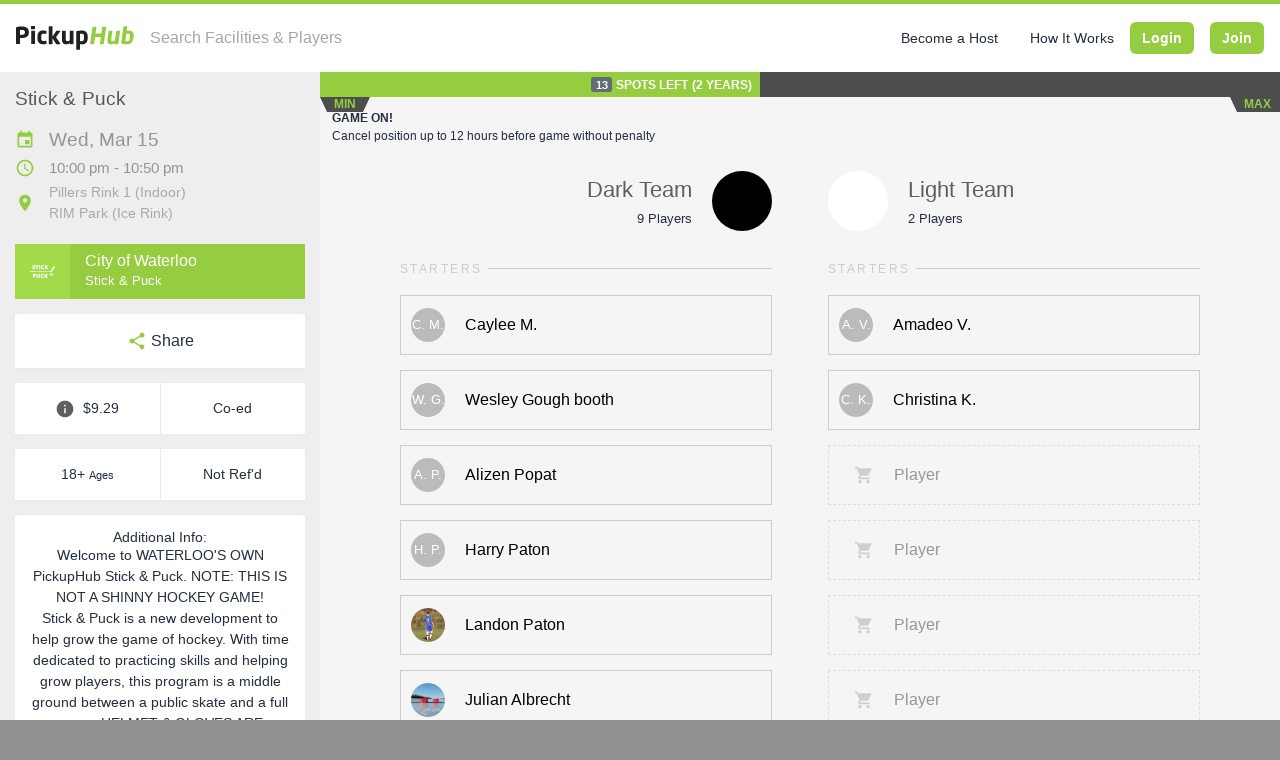

--- FILE ---
content_type: text/html; charset=utf-8
request_url: https://pickuphub.net/game/stick---puck/city-waterloo/2023/03/15/10-00-pm/ontario/waterloo/rim-park/pillers-rink-1/
body_size: 70966
content:
<!DOCTYPE html>
<html class="unk " lang="en">
    <head>
                        <title>Stick &amp; Puck on Wed, Mar 15 @ 10:00 pm at RIM Park in Waterloo | PickupHub</title>
                <meta charset="utf-8">
        <meta http-equiv="X-UA-Compatible" content="IE=Edge">
                <meta name="classification" content="Organized Pickup Sports">
        <meta name="csrf-token" content="UednZotmWdkq8I93n5FQsnhgBepQpuDJox9PFKDa">
        <meta name="theme-color" content="#96CC40">
        <meta name="viewport" content="width=device-width, initial-scale=1">

            <meta name="description" content="Join this Stick &amp; Puck on Wed, Mar 15 @ 10:00 pm at RIM Park in Waterloo.
            With PickupHub it&#039;s easy to play drop-in sports. Sign up with your friends,
            choose your side and reserve your spot.">


<meta name="twitter:card" content="summary_large_image">

<meta property="og:description" content="Join this Stick &amp; Puck on Wed, Mar 15 @ 10:00 pm at RIM Park in Waterloo.
            With PickupHub it&#039;s easy to play drop-in sports. Sign up with your friends,
            choose your side and reserve your spot.">
<meta property="og:image" content="https://pickuphub.net/img/sports/pickuphub-stick-puck.jpg">
<meta property="og:title" content="Stick &amp; Puck on Wed, Mar 15 @ 10:00 pm at RIM Park in Waterloo | PickupHub">
<meta property="og:type" content="event">
<meta property="og:url" content="https://pickuphub.net/game/stick---puck/city-waterloo/2023/03/15/10-00-pm/ontario/waterloo/rim-park/pillers-rink-1">

<meta property="event:end_time" content="2023-03-15T22:50:00-04:00">
<meta property="event:start_time" content="2023-03-15T22:00:00-04:00">

<meta property="fb:app_id" content="" />

<script type="application/ld+json">
    {
        "@context": "https://schema.org",
        "@type": "Event",
        "name": "Pickup Stick &amp; Puck",
        "sport": "Stick &amp; Puck",
        "startDate": "2023-03-15T22:00:00-04:00",
        "endDate": "2023-03-15T22:50:00-04:00",
        "eventAttendanceMode": "https://schema.org/OfflineEventAttendanceMode",
        "eventStatus": "https://schema.org/EventScheduled",
        "maximumAttendeeCapacity": "24",
        "remainingAttendeeCapacity": "13",
        "typicalAgeRange": "18-99",
        "duration": "00:50:00",
        "location": {
            "@type": "Place",
            "name": "RIM Park Pillers Rink 1",
            "address": {
                "@type": "PostalAddress",
                "streetAddress": "2001 University Ave East, Waterloo, Ontario",
                "addressLocality": "Waterloo",
                "postalCode": "N2K4K4",
                "addressRegion": "ON",
                "addressCountry": "CA"
            }
        },
        "image": [
            "https://pickuphub.net/img/sports/pickuphub-stick-puck.jpg"
        ],
        "description": "Join a Pickup Stick &amp; Puck on Wed, Mar 15  at RIM Park in Waterloo.
            Participation costs 9.29 and the game starts at 10:00 pm. Grab your spot on the Dark Team or Light Team and show up in your designated colour.
            All skill levels are welcome unless otherwise posted.",
        "offers": {
            "@type": "Offer",
            "url": "https://pickuphub.net/game/stick---puck/city-waterloo/2023/03/15/10-00-pm/ontario/waterloo/rim-park/pillers-rink-1",
            "price": "9.29",
            "priceCurrency": "CAD",
            "availability": "https://schema.org/Discontinued",
            "validFrom": "2026-01-18 20:21:34"
        },
        "performer": {
            "@type": "PerformingGroup",
            "name": "City of Waterloo"
        },
        "organizer": {
            "@type": "Organization",
            "name": "City of Waterloo",
            "url": "https://pickuphub.net/city-waterloo",
            "email": "help@pickuphub.net",
            "logo": "https://pickuphub.net/img/logo/pickuphub-logo.png",
            "telephone": "(519) 884-5363"
         }
    }
</script>
                        
        <link href="https://pickuphub.net/apple-touch-icon-152x152.png" rel="apple-touch-icon-precomposed">
        <link href="https://pickuphub.net/favicon.png" rel="shortcut icon" type="image/png">

                    <link href="https://pickuphub.net/css/fontawesome-all.min.css" rel="stylesheet">

                            <style>/*! sanitize.css v5.0.0 | CC0 License | github.com/jonathantneal/sanitize.css */button,hr,input{overflow:visible}progress,sub,sup{vertical-align:baseline}[aria-disabled],html,span.flatpickr-weekday{cursor:default}audio,canvas,progress,video{display:inline-block}.Select-input>input,.custom-select,button.close,input[type=search]{-webkit-appearance:none}*,::after,::before{background-repeat:no-repeat;box-sizing:inherit}::after,::before{text-decoration:inherit;vertical-align:inherit}html{-ms-text-size-adjust:100%;-webkit-text-size-adjust:100%}article,aside,details,figcaption,figure,footer,header,main,menu,nav,section{display:block}body,button,input,optgroup,select,textarea{margin:0}h1{margin:.67em 0}hr{box-sizing:content-box;height:0}nav ol,nav ul{list-style:none}a{background-color:transparent;-webkit-text-decoration-skip:objects}abbr[title]{border-bottom:none;text-decoration:underline;text-decoration:underline dotted}b,strong{font-weight:bolder}code,kbd,samp{font-family:monospace,monospace;font-size:1em}dfn{font-style:italic}mark{color:#000}small{font-size:80%}sub,sup{font-size:75%;line-height:0;position:relative}sub{bottom:-.25em}sup{top:-.5em}::-moz-selection{background-color:#b3d4fc;color:#000;text-shadow:none}::selection{background-color:#b3d4fc;color:#000;text-shadow:none}audio,canvas,iframe,img,svg,video{vertical-align:middle}audio:not([controls]){display:none;height:0}img{border-style:none}svg{fill:currentColor}svg:not(:root){overflow:hidden}table{border-collapse:collapse}button,input,select,textarea{background-color:transparent;color:inherit;font-size:inherit;line-height:inherit}button,select{text-transform:none}[type=reset],[type=submit],button,html [type=button]{-webkit-appearance:button}[type=button]::-moz-focus-inner,[type=reset]::-moz-focus-inner,[type=submit]::-moz-focus-inner,button::-moz-focus-inner{border-style:none;padding:0}[type=button]:-moz-focusring,[type=reset]:-moz-focusring,[type=submit]:-moz-focusring,button:-moz-focusring{outline:ButtonText dotted 1px}legend{box-sizing:border-box;color:inherit;max-width:100%;white-space:normal}textarea{overflow:auto;resize:vertical}[type=checkbox],[type=radio]{box-sizing:border-box;padding:0}[type=number]::-webkit-inner-spin-button,[type=number]::-webkit-outer-spin-button{height:auto}[type=search]{-webkit-appearance:textfield;outline-offset:-2px}[type=search]::-webkit-search-cancel-button,[type=search]::-webkit-search-decoration{-webkit-appearance:none}::-webkit-file-upload-button{-webkit-appearance:button;font:inherit}summary{display:list-item}template{display:none}[tabindex],a,area,button,input,label,select,summary,textarea{-ms-touch-action:manipulation;touch-action:manipulation}[aria-busy=true]{cursor:progress}[aria-controls]{cursor:pointer}[aria-hidden=false][hidden]:not(:focus){clip:rect(0,0,0,0);display:inherit;position:absolute}/*! Hint.css (base version) - v2.5.0 - 2017-04-23
* http://kushagragour.in/lab/hint/
* Copyright (c) 2017 Kushagra Gour */[class*=hint--]{position:relative;display:inline-block}[class*=hint--]:after,[class*=hint--]:before{position:absolute;-webkit-transform:translate3d(0,0,0);-moz-transform:translate3d(0,0,0);transform:translate3d(0,0,0);visibility:hidden;opacity:0;z-index:1000000;pointer-events:none;-webkit-transition:.3s ease;-moz-transition:.3s ease;transition:.3s ease;-webkit-transition-delay:0s;-moz-transition-delay:0s;transition-delay:0s}[class*=hint--]:hover:after,[class*=hint--]:hover:before{visibility:visible;opacity:1;-webkit-transition-delay:.1s;-moz-transition-delay:.1s;transition-delay:.1s}[class*=hint--]:before{content:'';position:absolute;background:0 0;border:6px solid transparent;z-index:1000001}[class*=hint--]:after{background:#383838;color:#fff;padding:8px 10px;font-size:12px;font-family:"Helvetica Neue",Helvetica,Arial,sans-serif;line-height:12px;white-space:nowrap}[class*=hint--][aria-label]:after{content:attr(aria-label)}[class*=hint--][data-hint]:after{content:attr(data-hint)}[aria-label='']:after,[aria-label='']:before,[data-hint='']:after,[data-hint='']:before{display:none!important}.hint--top-left:before,.hint--top-right:before,.hint--top:before{border-top-color:#383838}.hint--bottom-left:before,.hint--bottom-right:before,.hint--bottom:before{border-bottom-color:#383838}.hint--top:after,.hint--top:before{bottom:100%;left:50%}.hint--top:before{margin-bottom:-11px;left:calc(50% - 6px)}.hint--top:after{-webkit-transform:translateX(-50%);-moz-transform:translateX(-50%);transform:translateX(-50%)}.hint--top:hover:before{-webkit-transform:translateY(-8px);-moz-transform:translateY(-8px);transform:translateY(-8px)}.hint--top:hover:after{-webkit-transform:translateX(-50%) translateY(-8px);-moz-transform:translateX(-50%) translateY(-8px);transform:translateX(-50%) translateY(-8px)}.hint--bottom:after,.hint--bottom:before{top:100%;left:50%}.hint--bottom:before{margin-top:-11px;left:calc(50% - 6px)}.hint--bottom:after{-webkit-transform:translateX(-50%);-moz-transform:translateX(-50%);transform:translateX(-50%)}.hint--bottom:hover:before{-webkit-transform:translateY(8px);-moz-transform:translateY(8px);transform:translateY(8px)}.hint--bottom:hover:after{-webkit-transform:translateX(-50%) translateY(8px);-moz-transform:translateX(-50%) translateY(8px);transform:translateX(-50%) translateY(8px)}.hint--right:before{border-right-color:#383838;margin-left:-11px;margin-bottom:-6px}.hint--right:after{margin-bottom:-14px}.hint--right:after,.hint--right:before{left:100%;bottom:50%}.hint--right:hover:after,.hint--right:hover:before{-webkit-transform:translateX(8px);-moz-transform:translateX(8px);transform:translateX(8px)}.hint--left:before{border-left-color:#383838;margin-right:-11px;margin-bottom:-6px}.hint--left:after{margin-bottom:-14px}.hint--left:after,.hint--left:before{right:100%;bottom:50%}.hint--left:hover:after,.hint--left:hover:before{-webkit-transform:translateX(-8px);-moz-transform:translateX(-8px);transform:translateX(-8px)}.hint--top-left:after,.hint--top-left:before{bottom:100%;left:50%}.hint--top-left:before{margin-bottom:-11px;left:calc(50% - 6px)}.hint--top-left:after{-webkit-transform:translateX(-100%);-moz-transform:translateX(-100%);transform:translateX(-100%);margin-left:12px}.hint--top-left:hover:before{-webkit-transform:translateY(-8px);-moz-transform:translateY(-8px);transform:translateY(-8px)}.hint--top-left:hover:after{-webkit-transform:translateX(-100%) translateY(-8px);-moz-transform:translateX(-100%) translateY(-8px);transform:translateX(-100%) translateY(-8px)}.hint--top-right:after,.hint--top-right:before{bottom:100%;left:50%}.hint--top-right:before{margin-bottom:-11px;left:calc(50% - 6px)}.hint--top-right:after{-webkit-transform:translateX(0);-moz-transform:translateX(0);transform:translateX(0);margin-left:-12px}.hint--top-right:hover:after,.hint--top-right:hover:before{-webkit-transform:translateY(-8px);-moz-transform:translateY(-8px);transform:translateY(-8px)}.hint--bottom-left:after,.hint--bottom-left:before{top:100%;left:50%}.hint--bottom-left:before{margin-top:-11px;left:calc(50% - 6px)}.hint--bottom-left:after{-webkit-transform:translateX(-100%);-moz-transform:translateX(-100%);transform:translateX(-100%);margin-left:12px}.hint--bottom-left:hover:before{-webkit-transform:translateY(8px);-moz-transform:translateY(8px);transform:translateY(8px)}.hint--bottom-left:hover:after{-webkit-transform:translateX(-100%) translateY(8px);-moz-transform:translateX(-100%) translateY(8px);transform:translateX(-100%) translateY(8px)}.hint--bottom-right:after,.hint--bottom-right:before{top:100%;left:50%}.hint--bottom-right:before{margin-top:-11px;left:calc(50% - 6px)}.hint--bottom-right:after{-webkit-transform:translateX(0);-moz-transform:translateX(0);transform:translateX(0);margin-left:-12px}.hint--bottom-right:hover:after,.hint--bottom-right:hover:before{-webkit-transform:translateY(8px);-moz-transform:translateY(8px);transform:translateY(8px)}.hint--large:after,.hint--medium:after,.hint--small:after{white-space:normal;line-height:1.4em;word-wrap:break-word}.hint--small:after{width:80px}.hint--medium:after{width:150px}.hint--large:after{width:300px}.hint--always:after,.hint--always:before{opacity:1;visibility:visible}.hint--always.hint--top:before{-webkit-transform:translateY(-8px);-moz-transform:translateY(-8px);transform:translateY(-8px)}.hint--always.hint--top:after{-webkit-transform:translateX(-50%) translateY(-8px);-moz-transform:translateX(-50%) translateY(-8px);transform:translateX(-50%) translateY(-8px)}.hint--always.hint--top-left:before{-webkit-transform:translateY(-8px);-moz-transform:translateY(-8px);transform:translateY(-8px)}.hint--always.hint--top-left:after{-webkit-transform:translateX(-100%) translateY(-8px);-moz-transform:translateX(-100%) translateY(-8px);transform:translateX(-100%) translateY(-8px)}.hint--always.hint--top-right:after,.hint--always.hint--top-right:before{-webkit-transform:translateY(-8px);-moz-transform:translateY(-8px);transform:translateY(-8px)}.hint--always.hint--bottom:before{-webkit-transform:translateY(8px);-moz-transform:translateY(8px);transform:translateY(8px)}.hint--always.hint--bottom:after{-webkit-transform:translateX(-50%) translateY(8px);-moz-transform:translateX(-50%) translateY(8px);transform:translateX(-50%) translateY(8px)}.hint--always.hint--bottom-left:before{-webkit-transform:translateY(8px);-moz-transform:translateY(8px);transform:translateY(8px)}.hint--always.hint--bottom-left:after{-webkit-transform:translateX(-100%) translateY(8px);-moz-transform:translateX(-100%) translateY(8px);transform:translateX(-100%) translateY(8px)}.hint--always.hint--bottom-right:after,.hint--always.hint--bottom-right:before{-webkit-transform:translateY(8px);-moz-transform:translateY(8px);transform:translateY(8px)}.hint--always.hint--left:after,.hint--always.hint--left:before{-webkit-transform:translateX(-8px);-moz-transform:translateX(-8px);transform:translateX(-8px)}.hint--always.hint--right:after,.hint--always.hint--right:before{-webkit-transform:translateX(8px);-moz-transform:translateX(8px);transform:translateX(8px)}.snackbar-container{transition:all .5s ease;transition-property:top,right,bottom,left,opacity;font-family:Roboto,sans-serif;font-size:14px;min-height:14px;background-color:#070b0e;position:fixed;display:flex;justify-content:space-between;align-items:center;color:#fff;line-height:22px;padding:18px 24px;bottom:-100px;top:-100px;opacity:0;z-index:9999}.snackbar-container .action{background:inherit;display:inline-block;border:none;font-size:inherit;text-transform:uppercase;color:#4caf50;margin:0 0 0 24px;padding:0;min-width:min-content;cursor:pointer}@media (min-width:640px){.snackbar-container{min-width:288px;max-width:568px;display:inline-flex;border-radius:2px;margin:24px}}@media (max-width:640px){.snackbar-container{left:0;right:0;width:100%}}.snackbar-pos.bottom-center{top:auto!important;bottom:0;left:50%;transform:translate(-50%,0)}.snackbar-pos.bottom-left{top:auto!important;bottom:0;left:0}.snackbar-pos.bottom-right{top:auto!important;bottom:0;right:0}.snackbar-pos.top-left{bottom:auto!important;top:0;left:0}.snackbar-pos.top-center{bottom:auto!important;top:0;left:50%;transform:translate(-50%,0)}.snackbar-pos.top-right{bottom:auto!important;top:0;right:0}@media (max-width:640px){.snackbar-pos.bottom-center,.snackbar-pos.top-center{left:0;transform:none}}.flatpickr-calendar{overflow:hidden;max-height:0;opacity:0;visibility:hidden;text-align:center;padding:0;-webkit-animation:none;animation:none;direction:ltr;border:0;font-size:14px;line-height:24px;border-radius:5px;position:absolute;width:307.88px;-webkit-box-sizing:border-box;box-sizing:border-box;-ms-touch-action:manipulation;touch-action:manipulation;background:#fff;-webkit-box-shadow:1px 0 0 #e6e6e6,-1px 0 0 #e6e6e6,0 1px 0 #e6e6e6,0 -1px 0 #e6e6e6,0 3px 13px rgba(0,0,0,.08);box-shadow:1px 0 0 #e6e6e6,-1px 0 0 #e6e6e6,0 1px 0 #e6e6e6,0 -1px 0 #e6e6e6,0 3px 13px rgba(0,0,0,.08)}.flatpickr-calendar.inline,.flatpickr-calendar.open{opacity:1;visibility:visible;overflow:visible;max-height:640px}.slick-loading .slick-slide,.slick-loading .slick-track{visibility:hidden}.flatpickr-calendar.open{display:inline-block;z-index:99999}.flatpickr-calendar.animate.open{-webkit-animation:fpFadeInDown .3s cubic-bezier(.23,1,.32,1);animation:fpFadeInDown .3s cubic-bezier(.23,1,.32,1)}.flatpickr-calendar.inline{display:block;position:relative;top:2px}.flatpickr-calendar.static{position:absolute;top:calc(100% + 2px)}.flatpickr-calendar.static.open{z-index:999;display:block}.flatpickr-calendar.hasWeeks{width:auto}.flatpickr-calendar .hasTime .dayContainer,.flatpickr-calendar .hasWeeks .dayContainer{border-bottom:0;border-bottom-right-radius:0;border-bottom-left-radius:0}.flatpickr-calendar .hasWeeks .dayContainer{border-left:0}.flatpickr-calendar.showTimeInput.hasTime .flatpickr-time{height:40px;border-top:1px solid #e6e6e6}.flatpickr-calendar.noCalendar.hasTime .flatpickr-time{height:auto}.flatpickr-calendar:after,.flatpickr-calendar:before{position:absolute;display:block;pointer-events:none;border:solid transparent;content:'';height:0;width:0;left:22px}.flatpickr-month,.flatpickr-wrapper{position:relative}.flatpickr-wrapper,.numInputWrapper input,.numInputWrapper span{display:inline-block}.flatpickr-calendar.rightMost:after,.flatpickr-calendar.rightMost:before{left:auto;right:22px}.flatpickr-calendar:before{border-width:5px;margin:0 -5px}.flatpickr-calendar:after{border-width:4px;margin:0 -4px}.flatpickr-calendar.arrowTop:after,.flatpickr-calendar.arrowTop:before{bottom:100%}.flatpickr-calendar.arrowTop:before{border-bottom-color:#e6e6e6}.flatpickr-calendar.arrowTop:after{border-bottom-color:#fff}.flatpickr-calendar.arrowBottom:after,.flatpickr-calendar.arrowBottom:before{top:100%}.flatpickr-calendar.arrowBottom:before{border-top-color:#e6e6e6}.flatpickr-calendar.arrowBottom:after{border-top-color:#fff}.flatpickr-calendar:focus{outline:0}.flatpickr-month{background:0 0;color:rgba(0,0,0,.9);fill:rgba(0,0,0,.9);height:28px;line-height:1;text-align:center;-webkit-user-select:none;-moz-user-select:none;-ms-user-select:none;user-select:none;overflow:hidden}.flatpickr-next-month,.flatpickr-prev-month{text-decoration:none;cursor:pointer;position:absolute;top:0;line-height:16px;height:28px;padding:10px calc(3.57% - 1.5px);z-index:3}.flatpickr-next-month i,.flatpickr-prev-month i,.numInputWrapper{position:relative}.flatpickr-next-month.flatpickr-prev-month,.flatpickr-prev-month.flatpickr-prev-month{left:0}.flatpickr-next-month.flatpickr-next-month,.flatpickr-prev-month.flatpickr-next-month{right:0}.flatpickr-next-month:hover,.flatpickr-prev-month:hover{color:#959ea9}.flatpickr-next-month:hover svg,.flatpickr-prev-month:hover svg{fill:#f64747}.flatpickr-next-month svg,.flatpickr-prev-month svg{width:14px}.flatpickr-next-month svg path,.flatpickr-prev-month svg path{-webkit-transition:fill .1s;transition:fill .1s;fill:inherit}.numInputWrapper{height:auto}.numInputWrapper input{width:100%}.numInputWrapper span{position:absolute;right:0;width:14px;padding:0 4px 0 2px;height:50%;line-height:50%;opacity:0;cursor:pointer;border:1px solid rgba(57,57,57,.05);-webkit-box-sizing:border-box;box-sizing:border-box}.numInputWrapper span:hover{background:rgba(0,0,0,.1)}.numInputWrapper span:active{background:rgba(0,0,0,.2)}.flatpickr-current-month span.cur-month:hover,.numInputWrapper:hover{background:rgba(0,0,0,.05)}.numInputWrapper span:after{display:block;content:"";position:absolute;top:33%}.numInputWrapper span.arrowUp{top:0;border-bottom:0}.numInputWrapper span.arrowUp:after{border-left:4px solid transparent;border-right:4px solid transparent;border-bottom:4px solid rgba(57,57,57,.6)}.numInputWrapper span.arrowDown{top:50%}.numInputWrapper span.arrowDown:after{border-left:4px solid transparent;border-right:4px solid transparent;border-top:4px solid rgba(57,57,57,.6)}.numInputWrapper span svg{width:inherit;height:auto}.numInputWrapper span svg path{fill:rgba(0,0,0,.5)}.numInputWrapper:hover span{opacity:1}.flatpickr-current-month{font-size:135%;font-weight:300;color:inherit;position:absolute;width:75%;left:12.5%;padding:6.16px 0 0;line-height:1;height:28px;display:inline-block;text-align:center;-webkit-transform:translate3d(0,0,0);transform:translate3d(0,0,0)}.Select,.Select-control,.flatpickr-day,.flatpickr-days{position:relative}.flatpickr-current-month.slideLeft{-webkit-transform:translate3d(-100%,0,0);transform:translate3d(-100%,0,0);-webkit-animation:fpFadeOut .4s ease,fpSlideLeft .4s cubic-bezier(.23,1,.32,1);animation:fpFadeOut .4s ease,fpSlideLeft .4s cubic-bezier(.23,1,.32,1)}.flatpickr-current-month.slideLeftNew{-webkit-transform:translate3d(100%,0,0);transform:translate3d(100%,0,0);-webkit-animation:fpFadeIn .4s ease,fpSlideLeftNew .4s cubic-bezier(.23,1,.32,1);animation:fpFadeIn .4s ease,fpSlideLeftNew .4s cubic-bezier(.23,1,.32,1)}.flatpickr-current-month.slideRight{-webkit-transform:translate3d(100%,0,0);transform:translate3d(100%,0,0);-webkit-animation:fpFadeOut .4s ease,fpSlideRight .4s cubic-bezier(.23,1,.32,1);animation:fpFadeOut .4s ease,fpSlideRight .4s cubic-bezier(.23,1,.32,1)}.flatpickr-current-month.slideRightNew{-webkit-transform:translate3d(0,0,0);transform:translate3d(0,0,0);-webkit-animation:fpFadeIn .4s ease,fpSlideRightNew .4s cubic-bezier(.23,1,.32,1);animation:fpFadeIn .4s ease,fpSlideRightNew .4s cubic-bezier(.23,1,.32,1)}.flatpickr-current-month span.cur-month{font-family:inherit;font-weight:700;color:inherit;display:inline-block;margin-left:.5ch;padding:0}.flatpickr-current-month .numInputWrapper{width:6ch;width:7ch\9;display:inline-block}.flatpickr-current-month .numInputWrapper span.arrowUp:after{border-bottom-color:rgba(0,0,0,.9)}.flatpickr-current-month .numInputWrapper span.arrowDown:after{border-top-color:rgba(0,0,0,.9)}.flatpickr-current-month input.cur-year{background:0 0;-webkit-box-sizing:border-box;box-sizing:border-box;color:inherit;cursor:default;padding:0 0 0 .5ch;margin:0;display:inline-block;font-size:inherit;font-family:inherit;font-weight:300;line-height:inherit;height:initial;border:0;border-radius:0;vertical-align:initial}.dayContainer,.flatpickr-day{-webkit-box-sizing:border-box}.flatpickr-current-month input.cur-year:focus{outline:0}.flatpickr-current-month input.cur-year[disabled],.flatpickr-current-month input.cur-year[disabled]:hover{font-size:100%;color:rgba(0,0,0,.5);background:0 0;pointer-events:none}.flatpickr-weekdays{background:0 0;text-align:center;overflow:hidden;width:100%;display:-webkit-box;display:-webkit-flex;display:-ms-flexbox;display:flex;-webkit-box-align:center;-webkit-align-items:center;-ms-flex-align:center;align-items:center;height:28px}span.flatpickr-weekday{font-size:90%;background:0 0;color:rgba(0,0,0,.54);line-height:1;margin:0;text-align:center;display:block;-webkit-box-flex:1;-webkit-flex:1;-ms-flex:1;flex:1;font-weight:bolder}.dayContainer,.flatpickr-weeks{padding:1px 0 0}.flatpickr-days{overflow:hidden;display:-webkit-box;display:-webkit-flex;display:-ms-flexbox;display:flex;width:307.88px}.flatpickr-days:focus{outline:0}.dayContainer{padding:0;outline:0;text-align:left;width:307.88px;min-width:307.88px;max-width:307.88px;box-sizing:border-box;display:inline-block;display:-ms-flexbox;display:-webkit-box;display:-webkit-flex;display:flex;-webkit-flex-wrap:wrap;flex-wrap:wrap;-ms-flex-wrap:wrap;-ms-flex-pack:justify;-webkit-justify-content:space-around;justify-content:space-around;-webkit-transform:translate3d(0,0,0);transform:translate3d(0,0,0);opacity:1}.flatpickr-calendar.animate .dayContainer.slideLeft{-webkit-animation:fpFadeOut .4s cubic-bezier(.23,1,.32,1),fpSlideLeft .4s cubic-bezier(.23,1,.32,1);animation:fpFadeOut .4s cubic-bezier(.23,1,.32,1),fpSlideLeft .4s cubic-bezier(.23,1,.32,1)}.flatpickr-calendar.animate .dayContainer.slideLeft,.flatpickr-calendar.animate .dayContainer.slideLeftNew{-webkit-transform:translate3d(-100%,0,0);transform:translate3d(-100%,0,0)}.flatpickr-calendar.animate .dayContainer.slideLeftNew{-webkit-animation:fpFadeIn .4s cubic-bezier(.23,1,.32,1),fpSlideLeft .4s cubic-bezier(.23,1,.32,1);animation:fpFadeIn .4s cubic-bezier(.23,1,.32,1),fpSlideLeft .4s cubic-bezier(.23,1,.32,1)}.flatpickr-calendar.animate .dayContainer.slideRight{-webkit-animation:fpFadeOut .4s cubic-bezier(.23,1,.32,1),fpSlideRight .4s cubic-bezier(.23,1,.32,1);animation:fpFadeOut .4s cubic-bezier(.23,1,.32,1),fpSlideRight .4s cubic-bezier(.23,1,.32,1);-webkit-transform:translate3d(100%,0,0);transform:translate3d(100%,0,0)}.flatpickr-calendar.animate .dayContainer.slideRightNew{-webkit-animation:fpFadeIn .4s cubic-bezier(.23,1,.32,1),fpSlideRightNew .4s cubic-bezier(.23,1,.32,1);animation:fpFadeIn .4s cubic-bezier(.23,1,.32,1),fpSlideRightNew .4s cubic-bezier(.23,1,.32,1)}.flatpickr-day{background:0 0;border:1px solid transparent;border-radius:150px;box-sizing:border-box;color:#393939;cursor:pointer;font-weight:400;width:14.2857143%;-webkit-flex-basis:14.2857143%;-ms-flex-preferred-size:14.2857143%;flex-basis:14.2857143%;max-width:39px;height:39px;line-height:39px;margin:0;display:inline-block;-webkit-box-pack:center;-webkit-justify-content:center;-ms-flex-pack:center;justify-content:center;text-align:center}.flatpickr-day.inRange,.flatpickr-day.nextMonthDay.inRange,.flatpickr-day.nextMonthDay.today.inRange,.flatpickr-day.nextMonthDay:focus,.flatpickr-day.nextMonthDay:hover,.flatpickr-day.prevMonthDay.inRange,.flatpickr-day.prevMonthDay.today.inRange,.flatpickr-day.prevMonthDay:focus,.flatpickr-day.prevMonthDay:hover,.flatpickr-day.today.inRange,.flatpickr-day:focus,.flatpickr-day:hover{cursor:pointer;outline:0;background:#e6e6e6;border-color:#e6e6e6}.flatpickr-day.today{border-color:#959ea9}.flatpickr-day.today:focus,.flatpickr-day.today:hover{border-color:#959ea9;background:#959ea9;color:#fff}.flatpickr-day.endRange,.flatpickr-day.endRange.inRange,.flatpickr-day.endRange.nextMonthDay,.flatpickr-day.endRange.prevMonthDay,.flatpickr-day.endRange:focus,.flatpickr-day.endRange:hover,.flatpickr-day.selected,.flatpickr-day.selected.inRange,.flatpickr-day.selected.nextMonthDay,.flatpickr-day.selected.prevMonthDay,.flatpickr-day.selected:focus,.flatpickr-day.selected:hover,.flatpickr-day.startRange,.flatpickr-day.startRange.inRange,.flatpickr-day.startRange.nextMonthDay,.flatpickr-day.startRange.prevMonthDay,.flatpickr-day.startRange:focus,.flatpickr-day.startRange:hover{background:#569ff7;-webkit-box-shadow:none;box-shadow:none;color:#fff;border-color:#569ff7}.flatpickr-day.endRange.startRange,.flatpickr-day.selected.startRange,.flatpickr-day.startRange.startRange{border-radius:50px 0 0 50px}.flatpickr-day.endRange.endRange,.flatpickr-day.selected.endRange,.flatpickr-day.startRange.endRange{border-radius:0 50px 50px 0}.flatpickr-day.endRange.startRange+.endRange,.flatpickr-day.selected.startRange+.endRange,.flatpickr-day.startRange.startRange+.endRange{-webkit-box-shadow:-10px 0 0 #569ff7;box-shadow:-10px 0 0 #569ff7}.flatpickr-day.endRange.startRange.endRange,.flatpickr-day.selected.startRange.endRange,.flatpickr-day.startRange.startRange.endRange{border-radius:50px}.flatpickr-day.inRange{border-radius:0;-webkit-box-shadow:-5px 0 0 #e6e6e6,5px 0 0 #e6e6e6;box-shadow:-5px 0 0 #e6e6e6,5px 0 0 #e6e6e6}.flatpickr-day.disabled,.flatpickr-day.disabled:hover{pointer-events:none}.flatpickr-day.disabled,.flatpickr-day.disabled:hover,.flatpickr-day.nextMonthDay,.flatpickr-day.notAllowed,.flatpickr-day.notAllowed.nextMonthDay,.flatpickr-day.notAllowed.prevMonthDay,.flatpickr-day.prevMonthDay{color:rgba(57,57,57,.3);background:0 0;border-color:transparent;cursor:default}.flatpickr-day.week.selected{border-radius:0;-webkit-box-shadow:-5px 0 0 #569ff7,5px 0 0 #569ff7;box-shadow:-5px 0 0 #569ff7,5px 0 0 #569ff7}.rangeMode .flatpickr-day{margin-top:1px}.flatpickr-weekwrapper{display:inline-block;float:left}.flatpickr-weekwrapper .flatpickr-weeks{padding:0 12px;-webkit-box-shadow:1px 0 0 #e6e6e6;box-shadow:1px 0 0 #e6e6e6}.flatpickr-weekwrapper .flatpickr-weekday{float:none;width:100%;line-height:28px}.flatpickr-weekwrapper span.flatpickr-day{display:block;width:100%;max-width:none}.flatpickr-innerContainer{display:block;display:-webkit-box;display:-webkit-flex;display:-ms-flexbox;display:flex;-webkit-box-sizing:border-box;box-sizing:border-box;overflow:hidden}.flatpickr-rContainer{display:inline-block;padding:0;-webkit-box-sizing:border-box;box-sizing:border-box}.flatpickr-time,.flatpickr-time input{-webkit-box-sizing:border-box;text-align:center}.flatpickr-time{outline:0;height:0;line-height:40px;max-height:40px;box-sizing:border-box;overflow:hidden;display:-webkit-box;display:-webkit-flex;display:-ms-flexbox;display:flex}.flatpickr-time:after{content:"";display:table;clear:both}.flatpickr-time .numInputWrapper{-webkit-box-flex:1;-webkit-flex:1;-ms-flex:1;flex:1;width:40%;height:40px;float:left}.flatpickr-time .numInputWrapper span.arrowUp:after{border-bottom-color:#393939}.flatpickr-time .numInputWrapper span.arrowDown:after{border-top-color:#393939}.flatpickr-time.hasSeconds .numInputWrapper{width:26%}.flatpickr-time.time24hr .numInputWrapper{width:49%}.flatpickr-time input{background:0 0;-webkit-box-shadow:none;box-shadow:none;border:0;border-radius:0;margin:0;padding:0;height:inherit;line-height:inherit;cursor:pointer;color:#393939;font-size:14px;position:relative;box-sizing:border-box}.flatpickr-time input.flatpickr-hour{font-weight:700}.flatpickr-time input.flatpickr-minute,.flatpickr-time input.flatpickr-second{font-weight:400}.flatpickr-time input:focus{outline:0;border:0}.flatpickr-time .flatpickr-am-pm,.flatpickr-time .flatpickr-time-separator{height:inherit;display:inline-block;float:left;line-height:inherit;color:#393939;font-weight:700;width:2%;-webkit-user-select:none;-moz-user-select:none;-ms-user-select:none;user-select:none;-webkit-align-self:center;-ms-flex-item-align:center;align-self:center}.btn,.slick-slider{-webkit-user-select:none;-ms-user-select:none}.flatpickr-time .flatpickr-am-pm{outline:0;width:18%;cursor:pointer;text-align:center;font-weight:400}.flatpickr-time .flatpickr-am-pm:focus,.flatpickr-time .flatpickr-am-pm:hover{background:#f0f0f0}.flatpickr-input[readonly]{cursor:pointer}@-webkit-keyframes fpFadeInDown{from{opacity:0;-webkit-transform:translate3d(0,-20px,0);transform:translate3d(0,-20px,0)}to{opacity:1;-webkit-transform:translate3d(0,0,0);transform:translate3d(0,0,0)}}@keyframes fpFadeInDown{from{opacity:0;-webkit-transform:translate3d(0,-20px,0);transform:translate3d(0,-20px,0)}to{opacity:1;-webkit-transform:translate3d(0,0,0);transform:translate3d(0,0,0)}}@-webkit-keyframes fpSlideLeft{from{-webkit-transform:translate3d(0,0,0);transform:translate3d(0,0,0)}to{-webkit-transform:translate3d(-100%,0,0);transform:translate3d(-100%,0,0)}}@keyframes fpSlideLeft{from{-webkit-transform:translate3d(0,0,0);transform:translate3d(0,0,0)}to{-webkit-transform:translate3d(-100%,0,0);transform:translate3d(-100%,0,0)}}@-webkit-keyframes fpSlideLeftNew{from{-webkit-transform:translate3d(100%,0,0);transform:translate3d(100%,0,0)}to{-webkit-transform:translate3d(0,0,0);transform:translate3d(0,0,0)}}@keyframes fpSlideLeftNew{from{-webkit-transform:translate3d(100%,0,0);transform:translate3d(100%,0,0)}to{-webkit-transform:translate3d(0,0,0);transform:translate3d(0,0,0)}}@-webkit-keyframes fpSlideRight{from{-webkit-transform:translate3d(0,0,0);transform:translate3d(0,0,0)}to{-webkit-transform:translate3d(100%,0,0);transform:translate3d(100%,0,0)}}@keyframes fpSlideRight{from{-webkit-transform:translate3d(0,0,0);transform:translate3d(0,0,0)}to{-webkit-transform:translate3d(100%,0,0);transform:translate3d(100%,0,0)}}@-webkit-keyframes fpSlideRightNew{from{-webkit-transform:translate3d(-100%,0,0);transform:translate3d(-100%,0,0)}to{-webkit-transform:translate3d(0,0,0);transform:translate3d(0,0,0)}}@keyframes fpSlideRightNew{from{-webkit-transform:translate3d(-100%,0,0);transform:translate3d(-100%,0,0)}to{-webkit-transform:translate3d(0,0,0);transform:translate3d(0,0,0)}}@-webkit-keyframes fpFadeOut{from{opacity:1}to{opacity:0}}@keyframes fpFadeOut{from{opacity:1}to{opacity:0}}@-webkit-keyframes fpFadeIn{from{opacity:0}to{opacity:1}}@keyframes fpFadeIn{from{opacity:0}to{opacity:1}}.Select,.Select div,.Select input,.Select span{-webkit-box-sizing:border-box;-moz-box-sizing:border-box;box-sizing:border-box}.Select.is-disabled>.Select-control{background-color:#f9f9f9}.Select.is-disabled>.Select-control:hover{box-shadow:none}.Select.is-disabled .Select-arrow-zone{cursor:default;pointer-events:none;opacity:.35}.Select-control{background-color:#fff;border-radius:4px;border:1px solid #ccc;color:#333;cursor:default;display:table;border-spacing:0;border-collapse:separate;height:36px;outline:0;overflow:hidden;width:100%}.is-searchable.is-focused:not(.is-open)>.Select-control,.is-searchable.is-open>.Select-control{cursor:text}.Select-control:hover{box-shadow:0 1px 0 rgba(0,0,0,.06)}.Select-control .Select-input:focus{outline:0}.is-open>.Select-control{border-bottom-right-radius:0;border-bottom-left-radius:0;background:#fff;border-color:#b3b3b3 #ccc #d9d9d9}.is-open>.Select-control .Select-arrow{top:-2px;border-color:transparent transparent #999;border-width:0 5px 5px}.is-focused:not(.is-open)>.Select-control{border-color:#007eff;box-shadow:inset 0 1px 1px rgba(0,0,0,.075),0 0 0 3px rgba(0,126,255,.1)}.Select--single>.Select-control .Select-value,.Select-placeholder{bottom:0;color:#aaa;left:0;line-height:34px;padding-left:10px;padding-right:10px;position:absolute;right:0;top:0;max-width:100%;overflow:hidden;text-overflow:ellipsis;white-space:nowrap}.has-value.Select--single>.Select-control .Select-value .Select-value-label,.has-value.is-pseudo-focused.Select--single>.Select-control .Select-value .Select-value-label{color:#333}.has-value.Select--single>.Select-control .Select-value a.Select-value-label,.has-value.is-pseudo-focused.Select--single>.Select-control .Select-value a.Select-value-label{cursor:pointer;text-decoration:none}.has-value.Select--single>.Select-control .Select-value a.Select-value-label:focus,.has-value.Select--single>.Select-control .Select-value a.Select-value-label:hover,.has-value.is-pseudo-focused.Select--single>.Select-control .Select-value a.Select-value-label:focus,.has-value.is-pseudo-focused.Select--single>.Select-control .Select-value a.Select-value-label:hover{color:#007eff;outline:0;text-decoration:underline}.Select-input{height:34px;padding-left:10px;padding-right:10px;vertical-align:middle}.Select-input>input{width:100%;background:none;border:0;box-shadow:none;cursor:default;display:inline-block;font-family:inherit;font-size:inherit;margin:0;outline:0;line-height:14px;padding:8px 0 12px}.Select-loading,.Select-loading-zone{width:16px;position:relative;vertical-align:middle}.popover,body{font-family:-apple-system,BlinkMacSystemFont,"Segoe UI",Roboto,"Open Sans","Helvetica Neue",Arial,sans-serif}.is-focused .Select-input>input{cursor:text}.has-value.is-pseudo-focused .Select-input{opacity:0}.Select-control:not(.is-searchable)>.Select-input{outline:0}.Select-loading-zone{cursor:pointer;display:table-cell;text-align:center}.Select-loading{-webkit-animation:Select-animation-spin .4s infinite linear;-o-animation:Select-animation-spin .4s infinite linear;animation:Select-animation-spin .4s infinite linear;height:16px;box-sizing:border-box;border-radius:50%;border:2px solid #ccc;border-right-color:#333;display:inline-block}.Select-clear-zone{-webkit-animation:Select-animation-fadeIn .2s;-o-animation:Select-animation-fadeIn .2s;animation:Select-animation-fadeIn .2s;color:#999;cursor:pointer;display:table-cell;position:relative;text-align:center;vertical-align:middle;width:17px}.Select-clear-zone:hover{color:#D0021B}.Select-clear{display:inline-block;font-size:18px;line-height:1}.Select--multi .Select-clear-zone{width:17px}.Select-arrow-zone{cursor:pointer;display:table-cell;position:relative;text-align:center;vertical-align:middle;width:25px;padding-right:5px}.Select--multi .Select-multi-value-wrapper,.Select-arrow{display:inline-block}caption,th{text-align:left}.Select-arrow{border-color:#999 transparent transparent;border-style:solid;border-width:5px 5px 2.5px;height:0;width:0;position:relative}.Select-arrow-zone:hover>.Select-arrow,.is-open .Select-arrow{border-top-color:#666}.Select .Select-aria-only{display:inline-block;height:1px;width:1px;margin:-1px;clip:rect(0,0,0,0);overflow:hidden;float:left}.Select-noresults,.Select-option{display:block;padding:8px 10px;box-sizing:border-box}@-webkit-keyframes Select-animation-fadeIn{from{opacity:0}to{opacity:1}}@keyframes Select-animation-fadeIn{from{opacity:0}to{opacity:1}}.Select-menu-outer{border-bottom-right-radius:4px;border-bottom-left-radius:4px;background-color:#fff;border:1px solid #ccc;border-top-color:#e6e6e6;box-shadow:0 1px 0 rgba(0,0,0,.06);box-sizing:border-box;margin-top:-1px;max-height:200px;position:absolute;top:100%;width:100%;z-index:1;-webkit-overflow-scrolling:touch}.Select-menu{max-height:198px;overflow-y:auto}.Select-option{background-color:#fff;color:#666;cursor:pointer}.Select-option:last-child{border-bottom-right-radius:4px;border-bottom-left-radius:4px}.Select-option.is-selected{background-color:#f5faff;background-color:rgba(0,126,255,.04);color:#333}.Select-option.is-focused{background-color:#ebf5ff;background-color:rgba(0,126,255,.08);color:#333}.Select-option.is-disabled{color:#ccc;cursor:default}.Select-noresults{color:#999;cursor:default}.Select--multi .Select-input{vertical-align:middle;margin-left:10px;padding:0}.Select--multi.has-value .Select-input{margin-left:5px}.Select--multi .Select-value{background-color:#ebf5ff;background-color:rgba(0,126,255,.08);border-radius:2px;border:1px solid #c2e0ff;border:1px solid rgba(0,126,255,.24);color:#007eff;display:inline-block;font-size:.9em;line-height:1.4;margin-left:5px;margin-top:5px;vertical-align:top}address,legend{line-height:inherit}dl,h1,h2,h3,h4,h5,h6,ol,p,pre,ul{margin-top:0}.Select--multi .Select-value-icon,.Select--multi .Select-value-label{display:inline-block;vertical-align:middle}.Select--multi .Select-value-label{border-bottom-right-radius:2px;border-top-right-radius:2px;cursor:default;padding:2px 5px}.Select--multi a.Select-value-label{color:#007eff;cursor:pointer;text-decoration:none}.Select--multi a.Select-value-label:hover{text-decoration:underline}.Select--multi .Select-value-icon{cursor:pointer;border-bottom-left-radius:2px;border-top-left-radius:2px;border-right:1px solid #c2e0ff;border-right:1px solid rgba(0,126,255,.24);padding:1px 5px 3px}.Select--multi .Select-value-icon:focus,.Select--multi .Select-value-icon:hover{background-color:#d8eafd;background-color:rgba(0,113,230,.08);color:#0071e6}.Select--multi .Select-value-icon:active{background-color:#c2e0ff;background-color:rgba(0,126,255,.24)}.Select--multi.is-disabled .Select-value{background-color:#fcfcfc;border:1px solid #e3e3e3;color:#333}a,body{color:#605e5f}.Select--multi.is-disabled .Select-value-icon{cursor:not-allowed;border-right:1px solid #e3e3e3}.Select--multi.is-disabled .Select-value-icon:active,.Select--multi.is-disabled .Select-value-icon:focus,.Select--multi.is-disabled .Select-value-icon:hover{background-color:#fcfcfc}@keyframes Select-animation-spin{to{transform:rotate(1turn)}}@-webkit-keyframes Select-animation-spin{to{-webkit-transform:rotate(1turn)}}.ReactVirtualized__Table__headerRow{font-weight:700;text-transform:uppercase;display:-webkit-box;display:-ms-flexbox;display:flex;-webkit-box-orient:horizontal;-webkit-box-direction:normal;-ms-flex-direction:row;flex-direction:row;-webkit-box-align:center;-ms-flex-align:center;align-items:center}.ReactVirtualized__Table__row{display:-webkit-box;display:-ms-flexbox;display:flex;-webkit-box-orient:horizontal;-webkit-box-direction:normal;-ms-flex-direction:row;flex-direction:row;-webkit-box-align:center;-ms-flex-align:center;align-items:center}.ReactVirtualized__Table__headerTruncatedText{display:inline-block;max-width:100%;white-space:nowrap;text-overflow:ellipsis;overflow:hidden}.ReactVirtualized__Table__headerColumn,.ReactVirtualized__Table__rowColumn{margin-right:10px;min-width:0}.ReactVirtualized__Table__rowColumn{text-overflow:ellipsis;white-space:nowrap}.ReactVirtualized__Table__headerColumn:first-of-type,.ReactVirtualized__Table__rowColumn:first-of-type{margin-left:10px}.ReactVirtualized__Table__sortableHeaderColumn{cursor:pointer}.ReactVirtualized__Table__sortableHeaderIconContainer{display:-webkit-box;display:-ms-flexbox;display:flex;-webkit-box-align:center;-ms-flex-align:center;align-items:center}.ReactVirtualized__Table__sortableHeaderIcon{-webkit-box-flex:0;-ms-flex:0 0 24px;flex:0 0 24px;height:1em;width:1em;fill:currentColor}.VirtualSelectGrid{z-index:1}.VirtualizedSelectOption{display:-webkit-box;display:-ms-flexbox;display:flex;-webkit-box-align:center;-ms-flex-align:center;align-items:center;padding:0 .5rem}.slick-list,.slick-slider,.slick-track{position:relative;display:block}.VirtualizedSelectFocusedOption{background-color:rgba(0,126,255,.1)}.VirtualizedSelectDisabledOption{opacity:.5}.VirtualizedSelectSelectedOption{font-weight:700}.slick-slider{box-sizing:border-box;-moz-user-select:none;user-select:none;-webkit-touch-callout:none;-khtml-user-select:none;-ms-touch-action:pan-y;touch-action:pan-y;-webkit-tap-highlight-color:transparent}.slick-list{overflow:hidden;margin:0;padding:0}address,dl,ol,p,ul{margin-bottom:1rem}dd,h1,h2,h3,h4,h5,h6,label{margin-bottom:.5rem}.slick-list:focus{outline:0}.slick-list.dragging{cursor:pointer;cursor:hand}.slick-slider .slick-list,.slick-slider .slick-track{-webkit-transform:translate3d(0,0,0);-moz-transform:translate3d(0,0,0);-ms-transform:translate3d(0,0,0);-o-transform:translate3d(0,0,0);transform:translate3d(0,0,0)}.slick-track{top:0;left:0;margin-left:auto;margin-right:auto}.slick-track:after,.slick-track:before{display:table;content:''}.slick-track:after{clear:both}.slick-slide{display:none;float:left;height:100%;min-height:1px}[dir=rtl] .slick-slide{float:right}.slick-slide img{display:block}.slick-slide.slick-loading img{display:none}.slick-slide.dragging img{pointer-events:none}.slick-initialized .slick-slide{display:block}.slick-vertical .slick-slide{display:block;height:auto;border:1px solid transparent}.slick-arrow.slick-hidden{display:none}label,output{display:inline-block}html{box-sizing:border-box;-ms-overflow-style:scrollbar;-webkit-tap-highlight-color:transparent}@-ms-viewport{width:device-width}body{font-size:1rem;font-weight:400;line-height:1.5;background-color:#929292}[tabindex="-1"]:focus{outline:0!important}abbr[data-original-title],abbr[title]{cursor:help}address{font-style:normal}ol ol,ol ul,ul ol,ul ul{margin-bottom:0}dt{font-weight:700}dd{margin-left:0}blockquote,figure{margin:0 0 1rem}a{text-decoration:none}a:focus,a:hover{color:#393839;text-decoration:none}a:not([href]):not([tabindex]),a:not([href]):not([tabindex]):focus,a:not([href]):not([tabindex]):hover{color:inherit;text-decoration:none}a:not([href]):not([tabindex]):focus{outline:0}img{vertical-align:middle}[role=button]{cursor:pointer}.form-control:disabled,input[type=checkbox]:disabled,input[type=radio]:disabled{cursor:not-allowed}[role=button],a,area,button,input,label,select,summary,textarea{-ms-touch-action:manipulation;touch-action:manipulation}table{background-color:transparent}caption{padding-top:.75rem;padding-bottom:.75rem;color:#636c72;caption-side:bottom}button:focus{outline:dotted 1px;outline:-webkit-focus-ring-color auto 5px}input[type=date],input[type=time],input[type=datetime-local],input[type=month]{-webkit-appearance:listbox}fieldset{min-width:0;padding:0;margin:0;border:0}legend{display:block;width:100%;padding:0;margin-bottom:.5rem;font-size:1.5rem}.display-1,.display-2,.display-3,.display-4{line-height:1.1}[hidden]{display:none!important}.h1,.h2,.h3,.h4,.h5,.h6,h1,h2,h3,h4,h5,h6{margin-bottom:.5rem;font-family:inherit;font-weight:500;line-height:1.1;color:inherit}.blockquote,.table,hr,pre{margin-bottom:1rem}.display-1,.display-2,.display-3,.display-4,.lead{font-weight:300}.h1,h1{font-size:2.5rem}.h2,h2{font-size:2rem}.h3,h3{font-size:1.75rem}.h4,h4{font-size:1.5rem}.h5,h5{font-size:1.25rem}.h6,h6{font-size:1rem}.lead{font-size:1.25rem}.display-1{font-size:6rem}.display-2{font-size:5.5rem}.display-3{font-size:4.5rem}.display-4{font-size:3.5rem}hr{margin-top:1rem;border:0;border-top:1px solid rgba(0,0,0,.1)}.small,small{font-size:80%;font-weight:400}.mark,mark{padding:.2em;background-color:#fcf8e3}.list-inline,.list-unstyled{padding-left:0;list-style:none}.list-inline-item{display:inline-block}.list-inline-item:not(:last-child){margin-right:5px}.initialism{font-size:90%;text-transform:uppercase}.blockquote{padding:.5rem 1rem;font-size:1.25rem;border-left:.25rem solid #eceeef}.blockquote-footer{display:block;font-size:80%;color:#636c72}code,kbd{font-size:90%}a>code,pre code{color:inherit;padding:0}.blockquote-footer::before{content:"\2014 \00A0"}.blockquote-reverse{padding-right:1rem;padding-left:0;text-align:right;border-right:.25rem solid #eceeef;border-left:0}.blockquote-reverse .blockquote-footer::before{content:""}.blockquote-reverse .blockquote-footer::after{content:"\00A0 \2014"}code,kbd,pre,samp{font-family:Menlo,Monaco,Consolas,"Liberation Mono","Courier New",monospace}code{padding:.2rem .4rem;color:#bd4147;background-color:#f7f7f9;border-radius:.15rem}a>code{background-color:inherit}kbd{padding:.2rem .4rem;color:#fff;background-color:#292b2c;border-radius:.2rem}kbd kbd{padding:0;font-size:100%;font-weight:700}.btn,.btn-link,.dropdown-item{font-weight:400}pre{overflow:auto;display:block;font-size:90%;color:#292b2c}.form-check-input,.form-control-feedback,.form-text{margin-top:.25rem}pre code{font-size:inherit;background-color:transparent;border-radius:0}.container,.container-fluid{margin-left:auto;margin-right:auto;padding-right:15px;padding-left:15px;position:relative}.pre-scrollable{max-height:340px;overflow-y:scroll}@media (min-width:680px){.container{padding-right:15px;padding-left:15px;width:630px;max-width:100%}.container-fluid{padding-right:15px;padding-left:15px}}.row{display:-ms-flexbox;display:flex;-ms-flex-wrap:wrap;flex-wrap:wrap;margin-right:-15px;margin-left:-15px}.form-check,.form-control,.form-control-file,.form-control-range,.form-text{display:block}@media (min-width:680px){.row{margin-right:-15px;margin-left:-15px}}@media (min-width:1024px){.container{padding-right:15px;padding-left:15px;width:960px;max-width:100%}.container-fluid{padding-right:15px;padding-left:15px}.row{margin-right:-15px;margin-left:-15px}}@media (min-width:1200px){.container{padding-right:15px;padding-left:15px;width:1170px;max-width:100%}.container-fluid{padding-right:15px;padding-left:15px}.row{margin-right:-15px;margin-left:-15px}}@media (min-width:1340px){.container{padding-right:15px;padding-left:15px;width:1290px;max-width:100%}.container-fluid{padding-right:15px;padding-left:15px}.row{margin-right:-15px;margin-left:-15px}}.no-gutters{margin-right:0;margin-left:0}.no-gutters>.col,.no-gutters>[class*=col-]{padding-right:0;padding-left:0}.col,.col-1,.col-10,.col-11,.col-12,.col-2,.col-3,.col-4,.col-5,.col-6,.col-7,.col-8,.col-9,.col-lg,.col-lg-1,.col-lg-10,.col-lg-11,.col-lg-12,.col-lg-2,.col-lg-3,.col-lg-4,.col-lg-5,.col-lg-6,.col-lg-7,.col-lg-8,.col-lg-9,.col-md,.col-md-1,.col-md-10,.col-md-11,.col-md-12,.col-md-2,.col-md-3,.col-md-4,.col-md-5,.col-md-6,.col-md-7,.col-md-8,.col-md-9,.col-sm,.col-sm-1,.col-sm-10,.col-sm-11,.col-sm-12,.col-sm-2,.col-sm-3,.col-sm-4,.col-sm-5,.col-sm-6,.col-sm-7,.col-sm-8,.col-sm-9,.col-xl,.col-xl-1,.col-xl-10,.col-xl-11,.col-xl-12,.col-xl-2,.col-xl-3,.col-xl-4,.col-xl-5,.col-xl-6,.col-xl-7,.col-xl-8,.col-xl-9{position:relative;width:100%;min-height:1px;padding-right:15px;padding-left:15px}.col{-ms-flex-preferred-size:0;flex-basis:0;-ms-flex-positive:1;flex-grow:1;max-width:100%}.col-auto{-ms-flex:0 0 auto;flex:0 0 auto;width:auto}.col-1{-ms-flex:0 0 8.3333333333%;flex:0 0 8.3333333333%;max-width:8.3333333333%}.col-2{-ms-flex:0 0 16.6666666667%;flex:0 0 16.6666666667%;max-width:16.6666666667%}.col-3{-ms-flex:0 0 25%;flex:0 0 25%;max-width:25%}.col-4{-ms-flex:0 0 33.3333333333%;flex:0 0 33.3333333333%;max-width:33.3333333333%}.col-5{-ms-flex:0 0 41.6666666667%;flex:0 0 41.6666666667%;max-width:41.6666666667%}.col-6{-ms-flex:0 0 50%;flex:0 0 50%;max-width:50%}.col-7{-ms-flex:0 0 58.3333333333%;flex:0 0 58.3333333333%;max-width:58.3333333333%}.col-8{-ms-flex:0 0 66.6666666667%;flex:0 0 66.6666666667%;max-width:66.6666666667%}.col-9{-ms-flex:0 0 75%;flex:0 0 75%;max-width:75%}.col-10{-ms-flex:0 0 83.3333333333%;flex:0 0 83.3333333333%;max-width:83.3333333333%}.col-11{-ms-flex:0 0 91.6666666667%;flex:0 0 91.6666666667%;max-width:91.6666666667%}.col-12{-ms-flex:0 0 100%;flex:0 0 100%;max-width:100%}.pull-0{right:auto}.pull-1{right:8.3333333333%}.pull-2{right:16.6666666667%}.pull-3{right:25%}.pull-4{right:33.3333333333%}.pull-5{right:41.6666666667%}.pull-6{right:50%}.pull-7{right:58.3333333333%}.pull-8{right:66.6666666667%}.pull-9{right:75%}.pull-10{right:83.3333333333%}.pull-11{right:91.6666666667%}.pull-12{right:100%}.push-0{left:auto}.push-1{left:8.3333333333%}.push-2{left:16.6666666667%}.push-3{left:25%}.push-4{left:33.3333333333%}.push-5{left:41.6666666667%}.push-6{left:50%}.push-7{left:58.3333333333%}.push-8{left:66.6666666667%}.push-9{left:75%}.push-10{left:83.3333333333%}.push-11{left:91.6666666667%}.push-12{left:100%}.offset-1{margin-left:8.3333333333%}.offset-2{margin-left:16.6666666667%}.offset-3{margin-left:25%}.offset-4{margin-left:33.3333333333%}.offset-5{margin-left:41.6666666667%}.offset-6{margin-left:50%}.offset-7{margin-left:58.3333333333%}.offset-8{margin-left:66.6666666667%}.offset-9{margin-left:75%}.offset-10{margin-left:83.3333333333%}.offset-11{margin-left:91.6666666667%}@media (min-width:680px){.col,.col-1,.col-10,.col-11,.col-12,.col-2,.col-3,.col-4,.col-5,.col-6,.col-7,.col-8,.col-9,.col-lg,.col-lg-1,.col-lg-10,.col-lg-11,.col-lg-12,.col-lg-2,.col-lg-3,.col-lg-4,.col-lg-5,.col-lg-6,.col-lg-7,.col-lg-8,.col-lg-9,.col-md,.col-md-1,.col-md-10,.col-md-11,.col-md-12,.col-md-2,.col-md-3,.col-md-4,.col-md-5,.col-md-6,.col-md-7,.col-md-8,.col-md-9,.col-sm,.col-sm-1,.col-sm-10,.col-sm-11,.col-sm-12,.col-sm-2,.col-sm-3,.col-sm-4,.col-sm-5,.col-sm-6,.col-sm-7,.col-sm-8,.col-sm-9,.col-xl,.col-xl-1,.col-xl-10,.col-xl-11,.col-xl-12,.col-xl-2,.col-xl-3,.col-xl-4,.col-xl-5,.col-xl-6,.col-xl-7,.col-xl-8,.col-xl-9{padding-right:15px;padding-left:15px}.col-sm{-ms-flex-preferred-size:0;flex-basis:0;-ms-flex-positive:1;flex-grow:1;max-width:100%}.col-sm-auto{-ms-flex:0 0 auto;flex:0 0 auto;width:auto}.col-sm-1{-ms-flex:0 0 8.3333333333%;flex:0 0 8.3333333333%;max-width:8.3333333333%}.col-sm-2{-ms-flex:0 0 16.6666666667%;flex:0 0 16.6666666667%;max-width:16.6666666667%}.col-sm-3{-ms-flex:0 0 25%;flex:0 0 25%;max-width:25%}.col-sm-4{-ms-flex:0 0 33.3333333333%;flex:0 0 33.3333333333%;max-width:33.3333333333%}.col-sm-5{-ms-flex:0 0 41.6666666667%;flex:0 0 41.6666666667%;max-width:41.6666666667%}.col-sm-6{-ms-flex:0 0 50%;flex:0 0 50%;max-width:50%}.col-sm-7{-ms-flex:0 0 58.3333333333%;flex:0 0 58.3333333333%;max-width:58.3333333333%}.col-sm-8{-ms-flex:0 0 66.6666666667%;flex:0 0 66.6666666667%;max-width:66.6666666667%}.col-sm-9{-ms-flex:0 0 75%;flex:0 0 75%;max-width:75%}.col-sm-10{-ms-flex:0 0 83.3333333333%;flex:0 0 83.3333333333%;max-width:83.3333333333%}.col-sm-11{-ms-flex:0 0 91.6666666667%;flex:0 0 91.6666666667%;max-width:91.6666666667%}.col-sm-12{-ms-flex:0 0 100%;flex:0 0 100%;max-width:100%}.pull-sm-0{right:auto}.pull-sm-1{right:8.3333333333%}.pull-sm-2{right:16.6666666667%}.pull-sm-3{right:25%}.pull-sm-4{right:33.3333333333%}.pull-sm-5{right:41.6666666667%}.pull-sm-6{right:50%}.pull-sm-7{right:58.3333333333%}.pull-sm-8{right:66.6666666667%}.pull-sm-9{right:75%}.pull-sm-10{right:83.3333333333%}.pull-sm-11{right:91.6666666667%}.pull-sm-12{right:100%}.push-sm-0{left:auto}.push-sm-1{left:8.3333333333%}.push-sm-2{left:16.6666666667%}.push-sm-3{left:25%}.push-sm-4{left:33.3333333333%}.push-sm-5{left:41.6666666667%}.push-sm-6{left:50%}.push-sm-7{left:58.3333333333%}.push-sm-8{left:66.6666666667%}.push-sm-9{left:75%}.push-sm-10{left:83.3333333333%}.push-sm-11{left:91.6666666667%}.push-sm-12{left:100%}.offset-sm-0{margin-left:0}.offset-sm-1{margin-left:8.3333333333%}.offset-sm-2{margin-left:16.6666666667%}.offset-sm-3{margin-left:25%}.offset-sm-4{margin-left:33.3333333333%}.offset-sm-5{margin-left:41.6666666667%}.offset-sm-6{margin-left:50%}.offset-sm-7{margin-left:58.3333333333%}.offset-sm-8{margin-left:66.6666666667%}.offset-sm-9{margin-left:75%}.offset-sm-10{margin-left:83.3333333333%}.offset-sm-11{margin-left:91.6666666667%}}@media (min-width:1024px){.col,.col-1,.col-10,.col-11,.col-12,.col-2,.col-3,.col-4,.col-5,.col-6,.col-7,.col-8,.col-9,.col-lg,.col-lg-1,.col-lg-10,.col-lg-11,.col-lg-12,.col-lg-2,.col-lg-3,.col-lg-4,.col-lg-5,.col-lg-6,.col-lg-7,.col-lg-8,.col-lg-9,.col-md,.col-md-1,.col-md-10,.col-md-11,.col-md-12,.col-md-2,.col-md-3,.col-md-4,.col-md-5,.col-md-6,.col-md-7,.col-md-8,.col-md-9,.col-sm,.col-sm-1,.col-sm-10,.col-sm-11,.col-sm-12,.col-sm-2,.col-sm-3,.col-sm-4,.col-sm-5,.col-sm-6,.col-sm-7,.col-sm-8,.col-sm-9,.col-xl,.col-xl-1,.col-xl-10,.col-xl-11,.col-xl-12,.col-xl-2,.col-xl-3,.col-xl-4,.col-xl-5,.col-xl-6,.col-xl-7,.col-xl-8,.col-xl-9{padding-right:15px;padding-left:15px}.col-md{-ms-flex-preferred-size:0;flex-basis:0;-ms-flex-positive:1;flex-grow:1;max-width:100%}.col-md-auto{-ms-flex:0 0 auto;flex:0 0 auto;width:auto}.col-md-1{-ms-flex:0 0 8.3333333333%;flex:0 0 8.3333333333%;max-width:8.3333333333%}.col-md-2{-ms-flex:0 0 16.6666666667%;flex:0 0 16.6666666667%;max-width:16.6666666667%}.col-md-3{-ms-flex:0 0 25%;flex:0 0 25%;max-width:25%}.col-md-4{-ms-flex:0 0 33.3333333333%;flex:0 0 33.3333333333%;max-width:33.3333333333%}.col-md-5{-ms-flex:0 0 41.6666666667%;flex:0 0 41.6666666667%;max-width:41.6666666667%}.col-md-6{-ms-flex:0 0 50%;flex:0 0 50%;max-width:50%}.col-md-7{-ms-flex:0 0 58.3333333333%;flex:0 0 58.3333333333%;max-width:58.3333333333%}.col-md-8{-ms-flex:0 0 66.6666666667%;flex:0 0 66.6666666667%;max-width:66.6666666667%}.col-md-9{-ms-flex:0 0 75%;flex:0 0 75%;max-width:75%}.col-md-10{-ms-flex:0 0 83.3333333333%;flex:0 0 83.3333333333%;max-width:83.3333333333%}.col-md-11{-ms-flex:0 0 91.6666666667%;flex:0 0 91.6666666667%;max-width:91.6666666667%}.col-md-12{-ms-flex:0 0 100%;flex:0 0 100%;max-width:100%}.pull-md-0{right:auto}.pull-md-1{right:8.3333333333%}.pull-md-2{right:16.6666666667%}.pull-md-3{right:25%}.pull-md-4{right:33.3333333333%}.pull-md-5{right:41.6666666667%}.pull-md-6{right:50%}.pull-md-7{right:58.3333333333%}.pull-md-8{right:66.6666666667%}.pull-md-9{right:75%}.pull-md-10{right:83.3333333333%}.pull-md-11{right:91.6666666667%}.pull-md-12{right:100%}.push-md-0{left:auto}.push-md-1{left:8.3333333333%}.push-md-2{left:16.6666666667%}.push-md-3{left:25%}.push-md-4{left:33.3333333333%}.push-md-5{left:41.6666666667%}.push-md-6{left:50%}.push-md-7{left:58.3333333333%}.push-md-8{left:66.6666666667%}.push-md-9{left:75%}.push-md-10{left:83.3333333333%}.push-md-11{left:91.6666666667%}.push-md-12{left:100%}.offset-md-0{margin-left:0}.offset-md-1{margin-left:8.3333333333%}.offset-md-2{margin-left:16.6666666667%}.offset-md-3{margin-left:25%}.offset-md-4{margin-left:33.3333333333%}.offset-md-5{margin-left:41.6666666667%}.offset-md-6{margin-left:50%}.offset-md-7{margin-left:58.3333333333%}.offset-md-8{margin-left:66.6666666667%}.offset-md-9{margin-left:75%}.offset-md-10{margin-left:83.3333333333%}.offset-md-11{margin-left:91.6666666667%}}@media (min-width:1200px){.col,.col-1,.col-10,.col-11,.col-12,.col-2,.col-3,.col-4,.col-5,.col-6,.col-7,.col-8,.col-9,.col-lg,.col-lg-1,.col-lg-10,.col-lg-11,.col-lg-12,.col-lg-2,.col-lg-3,.col-lg-4,.col-lg-5,.col-lg-6,.col-lg-7,.col-lg-8,.col-lg-9,.col-md,.col-md-1,.col-md-10,.col-md-11,.col-md-12,.col-md-2,.col-md-3,.col-md-4,.col-md-5,.col-md-6,.col-md-7,.col-md-8,.col-md-9,.col-sm,.col-sm-1,.col-sm-10,.col-sm-11,.col-sm-12,.col-sm-2,.col-sm-3,.col-sm-4,.col-sm-5,.col-sm-6,.col-sm-7,.col-sm-8,.col-sm-9,.col-xl,.col-xl-1,.col-xl-10,.col-xl-11,.col-xl-12,.col-xl-2,.col-xl-3,.col-xl-4,.col-xl-5,.col-xl-6,.col-xl-7,.col-xl-8,.col-xl-9{padding-right:15px;padding-left:15px}.col-lg{-ms-flex-preferred-size:0;flex-basis:0;-ms-flex-positive:1;flex-grow:1;max-width:100%}.col-lg-auto{-ms-flex:0 0 auto;flex:0 0 auto;width:auto}.col-lg-1{-ms-flex:0 0 8.3333333333%;flex:0 0 8.3333333333%;max-width:8.3333333333%}.col-lg-2{-ms-flex:0 0 16.6666666667%;flex:0 0 16.6666666667%;max-width:16.6666666667%}.col-lg-3{-ms-flex:0 0 25%;flex:0 0 25%;max-width:25%}.col-lg-4{-ms-flex:0 0 33.3333333333%;flex:0 0 33.3333333333%;max-width:33.3333333333%}.col-lg-5{-ms-flex:0 0 41.6666666667%;flex:0 0 41.6666666667%;max-width:41.6666666667%}.col-lg-6{-ms-flex:0 0 50%;flex:0 0 50%;max-width:50%}.col-lg-7{-ms-flex:0 0 58.3333333333%;flex:0 0 58.3333333333%;max-width:58.3333333333%}.col-lg-8{-ms-flex:0 0 66.6666666667%;flex:0 0 66.6666666667%;max-width:66.6666666667%}.col-lg-9{-ms-flex:0 0 75%;flex:0 0 75%;max-width:75%}.col-lg-10{-ms-flex:0 0 83.3333333333%;flex:0 0 83.3333333333%;max-width:83.3333333333%}.col-lg-11{-ms-flex:0 0 91.6666666667%;flex:0 0 91.6666666667%;max-width:91.6666666667%}.col-lg-12{-ms-flex:0 0 100%;flex:0 0 100%;max-width:100%}.pull-lg-0{right:auto}.pull-lg-1{right:8.3333333333%}.pull-lg-2{right:16.6666666667%}.pull-lg-3{right:25%}.pull-lg-4{right:33.3333333333%}.pull-lg-5{right:41.6666666667%}.pull-lg-6{right:50%}.pull-lg-7{right:58.3333333333%}.pull-lg-8{right:66.6666666667%}.pull-lg-9{right:75%}.pull-lg-10{right:83.3333333333%}.pull-lg-11{right:91.6666666667%}.pull-lg-12{right:100%}.push-lg-0{left:auto}.push-lg-1{left:8.3333333333%}.push-lg-2{left:16.6666666667%}.push-lg-3{left:25%}.push-lg-4{left:33.3333333333%}.push-lg-5{left:41.6666666667%}.push-lg-6{left:50%}.push-lg-7{left:58.3333333333%}.push-lg-8{left:66.6666666667%}.push-lg-9{left:75%}.push-lg-10{left:83.3333333333%}.push-lg-11{left:91.6666666667%}.push-lg-12{left:100%}.offset-lg-0{margin-left:0}.offset-lg-1{margin-left:8.3333333333%}.offset-lg-2{margin-left:16.6666666667%}.offset-lg-3{margin-left:25%}.offset-lg-4{margin-left:33.3333333333%}.offset-lg-5{margin-left:41.6666666667%}.offset-lg-6{margin-left:50%}.offset-lg-7{margin-left:58.3333333333%}.offset-lg-8{margin-left:66.6666666667%}.offset-lg-9{margin-left:75%}.offset-lg-10{margin-left:83.3333333333%}.offset-lg-11{margin-left:91.6666666667%}}@media (min-width:1340px){.col,.col-1,.col-10,.col-11,.col-12,.col-2,.col-3,.col-4,.col-5,.col-6,.col-7,.col-8,.col-9,.col-lg,.col-lg-1,.col-lg-10,.col-lg-11,.col-lg-12,.col-lg-2,.col-lg-3,.col-lg-4,.col-lg-5,.col-lg-6,.col-lg-7,.col-lg-8,.col-lg-9,.col-md,.col-md-1,.col-md-10,.col-md-11,.col-md-12,.col-md-2,.col-md-3,.col-md-4,.col-md-5,.col-md-6,.col-md-7,.col-md-8,.col-md-9,.col-sm,.col-sm-1,.col-sm-10,.col-sm-11,.col-sm-12,.col-sm-2,.col-sm-3,.col-sm-4,.col-sm-5,.col-sm-6,.col-sm-7,.col-sm-8,.col-sm-9,.col-xl,.col-xl-1,.col-xl-10,.col-xl-11,.col-xl-12,.col-xl-2,.col-xl-3,.col-xl-4,.col-xl-5,.col-xl-6,.col-xl-7,.col-xl-8,.col-xl-9{padding-right:15px;padding-left:15px}.col-xl{-ms-flex-preferred-size:0;flex-basis:0;-ms-flex-positive:1;flex-grow:1;max-width:100%}.col-xl-auto{-ms-flex:0 0 auto;flex:0 0 auto;width:auto}.col-xl-1{-ms-flex:0 0 8.3333333333%;flex:0 0 8.3333333333%;max-width:8.3333333333%}.col-xl-2{-ms-flex:0 0 16.6666666667%;flex:0 0 16.6666666667%;max-width:16.6666666667%}.col-xl-3{-ms-flex:0 0 25%;flex:0 0 25%;max-width:25%}.col-xl-4{-ms-flex:0 0 33.3333333333%;flex:0 0 33.3333333333%;max-width:33.3333333333%}.col-xl-5{-ms-flex:0 0 41.6666666667%;flex:0 0 41.6666666667%;max-width:41.6666666667%}.col-xl-6{-ms-flex:0 0 50%;flex:0 0 50%;max-width:50%}.col-xl-7{-ms-flex:0 0 58.3333333333%;flex:0 0 58.3333333333%;max-width:58.3333333333%}.col-xl-8{-ms-flex:0 0 66.6666666667%;flex:0 0 66.6666666667%;max-width:66.6666666667%}.col-xl-9{-ms-flex:0 0 75%;flex:0 0 75%;max-width:75%}.col-xl-10{-ms-flex:0 0 83.3333333333%;flex:0 0 83.3333333333%;max-width:83.3333333333%}.col-xl-11{-ms-flex:0 0 91.6666666667%;flex:0 0 91.6666666667%;max-width:91.6666666667%}.col-xl-12{-ms-flex:0 0 100%;flex:0 0 100%;max-width:100%}.pull-xl-0{right:auto}.pull-xl-1{right:8.3333333333%}.pull-xl-2{right:16.6666666667%}.pull-xl-3{right:25%}.pull-xl-4{right:33.3333333333%}.pull-xl-5{right:41.6666666667%}.pull-xl-6{right:50%}.pull-xl-7{right:58.3333333333%}.pull-xl-8{right:66.6666666667%}.pull-xl-9{right:75%}.pull-xl-10{right:83.3333333333%}.pull-xl-11{right:91.6666666667%}.pull-xl-12{right:100%}.push-xl-0{left:auto}.push-xl-1{left:8.3333333333%}.push-xl-2{left:16.6666666667%}.push-xl-3{left:25%}.push-xl-4{left:33.3333333333%}.push-xl-5{left:41.6666666667%}.push-xl-6{left:50%}.push-xl-7{left:58.3333333333%}.push-xl-8{left:66.6666666667%}.push-xl-9{left:75%}.push-xl-10{left:83.3333333333%}.push-xl-11{left:91.6666666667%}.push-xl-12{left:100%}.offset-xl-0{margin-left:0}.offset-xl-1{margin-left:8.3333333333%}.offset-xl-2{margin-left:16.6666666667%}.offset-xl-3{margin-left:25%}.offset-xl-4{margin-left:33.3333333333%}.offset-xl-5{margin-left:41.6666666667%}.offset-xl-6{margin-left:50%}.offset-xl-7{margin-left:58.3333333333%}.offset-xl-8{margin-left:66.6666666667%}.offset-xl-9{margin-left:75%}.offset-xl-10{margin-left:83.3333333333%}.offset-xl-11{margin-left:91.6666666667%}}.form-control,.form-inline .form-check,.table{width:100%}.table{max-width:100%}.table td,.table th{padding:.75rem;vertical-align:top;border-top:1px solid #eceeef}.table thead th{vertical-align:bottom;border-bottom:2px solid #eceeef}.table tbody+tbody{border-top:2px solid #eceeef}.table .table{background-color:#929292}.table-sm td,.table-sm th{padding:.3rem}.table-bordered,.table-bordered td,.table-bordered th{border:1px solid #eceeef}.table-bordered thead td,.table-bordered thead th{border-bottom-width:2px}.table-striped tbody tr:nth-of-type(odd){background-color:rgba(0,0,0,.05)}.table-active,.table-active>td,.table-active>th,.table-hover .table-active:hover,.table-hover .table-active:hover>td,.table-hover .table-active:hover>th,.table-hover tbody tr:hover{background-color:rgba(0,0,0,.075)}.table-success,.table-success>td,.table-success>th{background-color:#dff0d8}.table-hover .table-success:hover,.table-hover .table-success:hover>td,.table-hover .table-success:hover>th{background-color:#d0e9c6}.table-info,.table-info>td,.table-info>th{background-color:#d9edf7}.table-hover .table-info:hover,.table-hover .table-info:hover>td,.table-hover .table-info:hover>th{background-color:#c4e3f3}.table-warning,.table-warning>td,.table-warning>th{background-color:#fcf8e3}.table-hover .table-warning:hover,.table-hover .table-warning:hover>td,.table-hover .table-warning:hover>th{background-color:#faf2cc}.table-danger,.table-danger>td,.table-danger>th{background-color:#f2dede}.table-hover .table-danger:hover,.table-hover .table-danger:hover>td,.table-hover .table-danger:hover>th{background-color:#ebcccc}.thead-inverse th{color:#929292;background-color:#292b2c}.thead-default th{color:#464a4c;background-color:#eceeef}.table-inverse{color:#929292;background-color:#292b2c}.table-inverse td,.table-inverse th,.table-inverse thead th{border-color:#929292}.table-inverse.table-bordered,.table-responsive.table-bordered{border:0}.table-responsive{display:block;width:100%;overflow-x:auto;-ms-overflow-style:-ms-autohiding-scrollbar}.collapsing,.modal,.modal-open,.progress{overflow:hidden}.form-control{padding:1rem .75rem;font-size:1rem;line-height:1.25;color:#464a4c;background-color:#fcfcfc;background-image:none;background-clip:padding-box;border:2px solid #e4e4e4;border-radius:.15rem;transition:border-color ease-in-out .15s,box-shadow ease-in-out .15s}.form-control::-ms-expand{background-color:transparent;border:0}.form-control:focus{color:#464a4c;background-color:#fcfcfc;border-color:#cde7a5;outline:0}.form-control::-webkit-input-placeholder{color:#bababa;opacity:1}.form-control:-ms-input-placeholder{color:#bababa;opacity:1}.form-control::placeholder{color:#bababa;opacity:1}.form-control:disabled,.form-control[readonly]{background-color:#eceeef;opacity:1}select.form-control:not([size]):not([multiple]){height:calc(3.25rem + 2px)}select.form-control:focus::-ms-value{color:#464a4c;background-color:#fcfcfc}.col-form-label{padding-top:calc(1rem - 2px * 2);padding-bottom:calc(1rem - 2px * 2);margin-bottom:0}.col-form-label-lg{padding-top:calc(.75rem - 2px * 2);padding-bottom:calc(.75rem - 2px * 2);font-size:1.25rem}.col-form-label-sm{padding-top:calc(.25rem - 2px * 2);padding-bottom:calc(.25rem - 2px * 2);font-size:.875rem}.col-form-legend,.form-control-static{padding-top:1rem;padding-bottom:1rem;margin-bottom:0}.col-form-legend{font-size:1rem}.form-control-static{line-height:1.25;border:solid transparent;border-width:2px 0}.form-control-static.form-control-lg,.form-control-static.form-control-sm,.input-group-lg>.form-control-static.form-control,.input-group-lg>.form-control-static.input-group-addon,.input-group-lg>.input-group-btn>.form-control-static.btn,.input-group-sm>.form-control-static.form-control,.input-group-sm>.form-control-static.input-group-addon,.input-group-sm>.input-group-btn>.form-control-static.btn{padding-right:0;padding-left:0}.form-control-sm,.input-group-sm>.form-control,.input-group-sm>.input-group-addon,.input-group-sm>.input-group-btn>.btn{padding:.25rem .5rem;font-size:.875rem;border-radius:.2rem}.input-group-sm>.input-group-btn>select.btn:not([size]):not([multiple]),.input-group-sm>select.form-control:not([size]):not([multiple]),.input-group-sm>select.input-group-addon:not([size]):not([multiple]),select.form-control-sm:not([size]):not([multiple]){height:1.8125rem}.form-control-lg,.input-group-lg>.form-control,.input-group-lg>.input-group-addon,.input-group-lg>.input-group-btn>.btn{padding:.75rem 1.5rem;font-size:1.25rem;border-radius:.3rem}.input-group-lg>.input-group-btn>select.btn:not([size]):not([multiple]),.input-group-lg>select.form-control:not([size]):not([multiple]),.input-group-lg>select.input-group-addon:not([size]):not([multiple]),select.form-control-lg:not([size]):not([multiple]){height:3.1666666667rem}.form-group{margin-bottom:1rem}.form-check{position:relative;margin-bottom:.5rem}.form-check.disabled .form-check-label{color:#636c72;cursor:not-allowed}.form-check-label{padding-left:1.25rem;margin-bottom:0;cursor:pointer}.form-check-input{position:absolute;margin-left:-1.25rem}.form-check-input:only-child{position:static}.form-check-inline{display:inline-block}.form-check-inline .form-check-label{vertical-align:middle}.form-check-inline+.form-check-inline{margin-left:.75rem}.form-control-danger,.form-control-success,.form-control-warning{padding-right:2.25rem;background-repeat:no-repeat;background-position:center right .8125rem;background-size:1.625rem 1.625rem}.has-success .col-form-label,.has-success .custom-control,.has-success .form-check-label,.has-success .form-control-feedback,.has-success .form-control-label{color:#5cb85c}.has-success .form-control{border-color:#5cb85c}.has-success .input-group-addon{color:#5cb85c;border-color:#5cb85c;background-color:#eaf6ea}.has-success .form-control-success{background-image:url("data:image/svg+xml;charset=utf8,%3Csvg xmlns='http://www.w3.org/2000/svg' viewBox='0 0 8 8'%3E%3Cpath fill='%235cb85c' d='M2.3 6.73L.6 4.53c-.4-1.04.46-1.4 1.1-.8l1.1 1.4 3.4-3.8c.6-.63 1.6-.27 1.2.7l-4 4.6c-.43.5-.8.4-1.1.1z'/%3E%3C/svg%3E")}.has-warning .col-form-label,.has-warning .custom-control,.has-warning .form-check-label,.has-warning .form-control-feedback,.has-warning .form-control-label{color:#ebb934}.has-warning .form-control{border-color:#ebb934}.has-warning .input-group-addon{color:#ebb934;border-color:#ebb934;background-color:#fdf9ee}.has-warning .form-control-warning{background-image:url("data:image/svg+xml;charset=utf8,%3Csvg xmlns='http://www.w3.org/2000/svg' viewBox='0 0 8 8'%3E%3Cpath fill='%23ebb934' d='M4.4 5.324h-.8v-2.46h.8zm0 1.42h-.8V5.89h.8zM3.76.63L.04 7.075c-.115.2.016.425.26.426h7.397c.242 0 .372-.226.258-.426C6.726 4.924 5.47 2.79 4.253.63c-.113-.174-.39-.174-.494 0z'/%3E%3C/svg%3E")}.has-danger .col-form-label,.has-danger .custom-control,.has-danger .form-check-label,.has-danger .form-control-feedback,.has-danger .form-control-label{color:#d9534f}.has-danger .form-control{border-color:#d9534f}.has-danger .input-group-addon{color:#d9534f;border-color:#d9534f;background-color:#fdf7f7}.has-danger .form-control-danger{background-image:url("data:image/svg+xml;charset=utf8,%3Csvg xmlns='http://www.w3.org/2000/svg' fill='%23d9534f' viewBox='-2 -2 7 7'%3E%3Cpath stroke='%23d9534f' d='M0 0l3 3m0-3L0 3'/%3E%3Ccircle r='.5'/%3E%3Ccircle cx='3' r='.5'/%3E%3Ccircle cy='3' r='.5'/%3E%3Ccircle cx='3' cy='3' r='.5'/%3E%3C/svg%3E")}.form-inline{display:-ms-flexbox;display:flex;-ms-flex-flow:row wrap;flex-flow:row wrap;-ms-flex-align:center;align-items:center}@media (min-width:680px){.form-inline label{display:-ms-flexbox;display:flex;-ms-flex-align:center;align-items:center;-ms-flex-pack:center;justify-content:center;margin-bottom:0}.form-inline .form-group{display:-ms-flexbox;display:flex;-ms-flex:0 0 auto;flex:0 0 auto;-ms-flex-flow:row wrap;flex-flow:row wrap;-ms-flex-align:center;align-items:center;margin-bottom:0}.form-inline .form-control{display:inline-block;width:auto;vertical-align:middle}.form-inline .form-control-static{display:inline-block}.form-inline .input-group{width:auto}.form-inline .form-control-label{margin-bottom:0;vertical-align:middle}.form-inline .form-check{display:-ms-flexbox;display:flex;-ms-flex-align:center;align-items:center;-ms-flex-pack:center;justify-content:center;width:auto;margin-top:0;margin-bottom:0}.form-inline .form-check-label{padding-left:0}.form-inline .form-check-input{position:relative;margin-top:0;margin-right:.25rem;margin-left:0}.form-inline .custom-control{display:-ms-flexbox;display:flex;-ms-flex-align:center;align-items:center;-ms-flex-pack:center;justify-content:center;padding-left:0}.form-inline .custom-control-indicator{position:static;display:inline-block;margin-right:.25rem;vertical-align:text-bottom}.form-inline .has-feedback .form-control-feedback{top:0}}.btn-block,input[type=button].btn-block,input[type=reset].btn-block,input[type=submit].btn-block{width:100%}.collapsing,.dropdown,.dropup{position:relative}.btn{display:inline-block;line-height:1.25;text-align:center;white-space:nowrap;vertical-align:middle;-moz-user-select:none;user-select:none;border:2px solid transparent;padding:.5rem 1rem;font-size:1rem;border-radius:.15rem;transition:all .2s ease-in-out}.custom-control-indicator,.custom-file-control{pointer-events:none;-webkit-user-select:none;-ms-user-select:none}.btn:focus,.btn:hover{text-decoration:none}.btn.focus,.btn:focus{outline:0;box-shadow:0 0 0 2px rgba(150,204,64,.25)}.btn.disabled,.btn:disabled{cursor:not-allowed;opacity:.65}.btn.active,.btn:active{background-image:none}a.btn.disabled,fieldset[disabled] a.btn{pointer-events:none}.btn-primary{color:#fff;background-color:#96cc40;border-color:#96cc40}.btn-primary:hover{color:#fff;background-color:#7bab2e;border-color:#75a32c}.btn-primary.focus,.btn-primary:focus{box-shadow:0 0 0 2px rgba(150,204,64,.5)}.btn-primary.disabled,.btn-primary:disabled{background-color:#96cc40;border-color:#96cc40}.btn-primary.active,.btn-primary:active,.show>.btn-primary.dropdown-toggle{color:#fff;background-color:#7bab2e;background-image:none;border-color:#75a32c}.btn-secondary{color:#292b2c;background-color:#fff;border-color:#ccc}.btn-secondary:hover{color:#292b2c;background-color:#e6e6e6;border-color:#adadad}.btn-secondary.focus,.btn-secondary:focus{box-shadow:0 0 0 2px rgba(204,204,204,.5)}.btn-secondary.disabled,.btn-secondary:disabled{background-color:#fff;border-color:#ccc}.btn-secondary.active,.btn-secondary:active,.show>.btn-secondary.dropdown-toggle{color:#292b2c;background-color:#e6e6e6;background-image:none;border-color:#adadad}.btn-info{color:#fff;background-color:#5bc0de;border-color:#5bc0de}.btn-info:hover{color:#fff;background-color:#31b0d5;border-color:#2aabd2}.btn-info.focus,.btn-info:focus{box-shadow:0 0 0 2px rgba(91,192,222,.5)}.btn-info.disabled,.btn-info:disabled{background-color:#5bc0de;border-color:#5bc0de}.btn-info.active,.btn-info:active,.show>.btn-info.dropdown-toggle{color:#fff;background-color:#31b0d5;background-image:none;border-color:#2aabd2}.btn-success{color:#fff;background-color:#5cb85c;border-color:#5cb85c}.btn-success:hover{color:#fff;background-color:#449d44;border-color:#419641}.btn-success.focus,.btn-success:focus{box-shadow:0 0 0 2px rgba(92,184,92,.5)}.btn-success.disabled,.btn-success:disabled{background-color:#5cb85c;border-color:#5cb85c}.btn-success.active,.btn-success:active,.show>.btn-success.dropdown-toggle{color:#fff;background-color:#449d44;background-image:none;border-color:#419641}.btn-warning{color:#fff;background-color:#ebb934;border-color:#ebb934}.btn-warning:hover{color:#fff;background-color:#d7a215;border-color:#ce9b14}.btn-warning.focus,.btn-warning:focus{box-shadow:0 0 0 2px rgba(235,185,52,.5)}.btn-warning.disabled,.btn-warning:disabled{background-color:#ebb934;border-color:#ebb934}.btn-warning.active,.btn-warning:active,.show>.btn-warning.dropdown-toggle{color:#fff;background-color:#d7a215;background-image:none;border-color:#ce9b14}.btn-danger{color:#fff;background-color:#d9534f;border-color:#d9534f}.btn-danger:hover{color:#fff;background-color:#c9302c;border-color:#c12e2a}.btn-danger.focus,.btn-danger:focus{box-shadow:0 0 0 2px rgba(217,83,79,.5)}.btn-danger.disabled,.btn-danger:disabled{background-color:#d9534f;border-color:#d9534f}.btn-danger.active,.btn-danger:active,.show>.btn-danger.dropdown-toggle{color:#fff;background-color:#c9302c;background-image:none;border-color:#c12e2a}.btn-outline-primary{color:#96cc40;background-image:none;background-color:transparent;border-color:#96cc40}.btn-outline-primary:hover{color:#fff;background-color:#96cc40;border-color:#96cc40}.btn-outline-primary.focus,.btn-outline-primary:focus{box-shadow:0 0 0 2px rgba(150,204,64,.5)}.btn-outline-primary.disabled,.btn-outline-primary:disabled{color:#96cc40;background-color:transparent}.btn-outline-primary.active,.btn-outline-primary:active,.show>.btn-outline-primary.dropdown-toggle{color:#fff;background-color:#96cc40;border-color:#96cc40}.btn-outline-secondary{color:#ccc;background-image:none;background-color:transparent;border-color:#ccc}.btn-outline-secondary:hover{color:#fff;background-color:#ccc;border-color:#ccc}.btn-outline-secondary.focus,.btn-outline-secondary:focus{box-shadow:0 0 0 2px rgba(204,204,204,.5)}.btn-outline-secondary.disabled,.btn-outline-secondary:disabled{color:#ccc;background-color:transparent}.btn-outline-secondary.active,.btn-outline-secondary:active,.show>.btn-outline-secondary.dropdown-toggle{color:#fff;background-color:#ccc;border-color:#ccc}.btn-outline-info{color:#5bc0de;background-image:none;background-color:transparent;border-color:#5bc0de}.btn-outline-info:hover{color:#fff;background-color:#5bc0de;border-color:#5bc0de}.btn-outline-info.focus,.btn-outline-info:focus{box-shadow:0 0 0 2px rgba(91,192,222,.5)}.btn-outline-info.disabled,.btn-outline-info:disabled{color:#5bc0de;background-color:transparent}.btn-outline-info.active,.btn-outline-info:active,.show>.btn-outline-info.dropdown-toggle{color:#fff;background-color:#5bc0de;border-color:#5bc0de}.btn-outline-success{color:#5cb85c;background-image:none;background-color:transparent;border-color:#5cb85c}.btn-outline-success:hover{color:#fff;background-color:#5cb85c;border-color:#5cb85c}.btn-outline-success.focus,.btn-outline-success:focus{box-shadow:0 0 0 2px rgba(92,184,92,.5)}.btn-outline-success.disabled,.btn-outline-success:disabled{color:#5cb85c;background-color:transparent}.btn-outline-success.active,.btn-outline-success:active,.show>.btn-outline-success.dropdown-toggle{color:#fff;background-color:#5cb85c;border-color:#5cb85c}.btn-outline-warning{color:#ebb934;background-image:none;background-color:transparent;border-color:#ebb934}.btn-outline-warning:hover{color:#fff;background-color:#ebb934;border-color:#ebb934}.btn-outline-warning.focus,.btn-outline-warning:focus{box-shadow:0 0 0 2px rgba(235,185,52,.5)}.btn-outline-warning.disabled,.btn-outline-warning:disabled{color:#ebb934;background-color:transparent}.btn-outline-warning.active,.btn-outline-warning:active,.show>.btn-outline-warning.dropdown-toggle{color:#fff;background-color:#ebb934;border-color:#ebb934}.btn-outline-danger{color:#d9534f;background-image:none;background-color:transparent;border-color:#d9534f}.btn-outline-danger:hover{color:#fff;background-color:#d9534f;border-color:#d9534f}.btn-outline-danger.focus,.btn-outline-danger:focus{box-shadow:0 0 0 2px rgba(217,83,79,.5)}.btn-outline-danger.disabled,.btn-outline-danger:disabled{color:#d9534f;background-color:transparent}.btn-outline-danger.active,.btn-outline-danger:active,.show>.btn-outline-danger.dropdown-toggle{color:#fff;background-color:#d9534f;border-color:#d9534f}.btn-link{color:#605e5f;border-radius:0}.btn-link,.btn-link.active,.btn-link:active,.btn-link:disabled{background-color:transparent}.btn-link,.btn-link:active,.btn-link:focus,.btn-link:hover{border-color:transparent}.btn-link:focus,.btn-link:hover{color:#393839;text-decoration:none;background-color:transparent}.btn-link:disabled{color:#636c72}.btn-link:disabled:focus,.btn-link:disabled:hover{text-decoration:none}.btn-group-lg>.btn,.btn-lg{padding:.75rem 1.5rem;font-size:1.25rem;border-radius:.15rem}.btn-group-sm>.btn,.btn-sm{padding:.25rem .5rem;font-size:.875rem;border-radius:.2rem}.btn-block{display:block}.btn-block+.btn-block{margin-top:.5rem}.fade{opacity:0;transition:opacity .15s linear}.fade.show{opacity:1}.collapse{display:none}.collapse.show{display:block}tr.collapse.show{display:table-row}tbody.collapse.show{display:table-row-group}.collapsing{height:0;transition:height .35s ease}.dropdown-toggle::after{display:inline-block;width:0;height:0;margin-left:.3em;vertical-align:middle;content:"";border-top:.3em solid;border-right:.3em solid transparent;border-left:.3em solid transparent}.dropdown-toggle:focus{outline:0}.dropup .dropdown-toggle::after{border-top:0;border-bottom:.3em solid}.dropdown-menu{position:absolute;top:100%;left:0;z-index:1000;display:none;float:left;min-width:10rem;padding:.5rem 0;margin:.125rem 0 0;font-size:1rem;color:#605e5f;text-align:left;list-style:none;background-color:#fff;background-clip:padding-box;border:1px solid rgba(0,0,0,.15);border-radius:.15rem}.dropdown-divider{height:1px;margin:.5rem 0;overflow:hidden;background-color:#eceeef}.dropdown-item{display:block;width:100%;padding:3px 1.5rem;clear:both;color:#292b2c;text-align:inherit;white-space:nowrap;background:0 0;border:0}.btn-group-vertical>.btn-group:not(:first-child):not(:last-child)>.btn,.btn-group-vertical>.btn:not(:first-child):not(:last-child),.btn-group>.btn-group:not(:first-child):not(:last-child)>.btn,.btn-group>.btn:not(:first-child):not(:last-child):not(.dropdown-toggle),.input-group .form-control:not(:first-child):not(:last-child),.input-group-addon:not(:first-child):not(:last-child),.input-group-btn:not(:first-child):not(:last-child){border-radius:0}.dropdown-item:focus,.dropdown-item:hover{color:#1d1e1f;text-decoration:none;background-color:#f7f7f9}.dropdown-item.active,.dropdown-item:active{color:#fff;text-decoration:none;background-color:#96cc40}.dropdown-item.disabled,.dropdown-item:disabled{color:#636c72;cursor:not-allowed;background-color:transparent}.show>.dropdown-menu{display:block}.show>a{outline:0}.dropdown-menu-right{right:0;left:auto}.dropdown-menu-left{right:auto;left:0}.dropdown-header{display:block;padding:.5rem 1.5rem;margin-bottom:0;font-size:.875rem;color:#636c72;white-space:nowrap}.dropdown-backdrop{position:fixed;top:0;right:0;bottom:0;left:0;z-index:990}.dropup .dropdown-menu{top:auto;bottom:100%;margin-bottom:.125rem}.btn-group,.btn-group-vertical{position:relative;display:-ms-inline-flexbox;display:inline-flex;vertical-align:middle}.btn-group-vertical>.btn,.btn-group>.btn{position:relative;-ms-flex:0 1 auto;flex:0 1 auto}.btn-group-vertical>.btn.active,.btn-group-vertical>.btn:active,.btn-group-vertical>.btn:focus,.btn-group-vertical>.btn:hover,.btn-group>.btn.active,.btn-group>.btn:active,.btn-group>.btn:focus,.btn-group>.btn:hover{z-index:2}.btn-group .btn+.btn,.btn-group .btn+.btn-group,.btn-group .btn-group+.btn,.btn-group .btn-group+.btn-group,.btn-group-vertical .btn+.btn,.btn-group-vertical .btn+.btn-group,.btn-group-vertical .btn-group+.btn,.btn-group-vertical .btn-group+.btn-group{margin-left:-2px}.btn+.dropdown-toggle-split::after,.btn-group>.btn:first-child{margin-left:0}.btn-toolbar{display:-ms-flexbox;display:flex;-ms-flex-pack:start;justify-content:flex-start}.btn-toolbar .input-group{width:auto}.btn-group>.btn:first-child:not(:last-child):not(.dropdown-toggle){border-bottom-right-radius:0;border-top-right-radius:0}.btn-group>.btn:last-child:not(:first-child),.btn-group>.dropdown-toggle:not(:first-child){border-bottom-left-radius:0;border-top-left-radius:0}.btn-group>.btn-group{float:left}.btn-group>.btn-group:first-child:not(:last-child)>.btn:last-child,.btn-group>.btn-group:first-child:not(:last-child)>.dropdown-toggle{border-bottom-right-radius:0;border-top-right-radius:0}.btn-group>.btn-group:last-child:not(:first-child)>.btn:first-child{border-bottom-left-radius:0;border-top-left-radius:0}.btn-group .dropdown-toggle:active,.btn-group.open .dropdown-toggle{outline:0}.btn+.dropdown-toggle-split{padding-right:.75rem;padding-left:.75rem}.btn-group-sm>.btn+.dropdown-toggle-split,.btn-sm+.dropdown-toggle-split{padding-right:.375rem;padding-left:.375rem}.btn-group-lg>.btn+.dropdown-toggle-split,.btn-lg+.dropdown-toggle-split{padding-right:1.125rem;padding-left:1.125rem}.btn-group-vertical{display:-ms-inline-flexbox;display:inline-flex;-ms-flex-direction:column;flex-direction:column;-ms-flex-align:start;align-items:flex-start;-ms-flex-pack:center;justify-content:center}.btn-group-vertical .btn,.btn-group-vertical .btn-group{width:100%}.btn-group-vertical>.btn+.btn,.btn-group-vertical>.btn+.btn-group,.btn-group-vertical>.btn-group+.btn,.btn-group-vertical>.btn-group+.btn-group{margin-top:-2px;margin-left:0}.btn-group-vertical>.btn:first-child:not(:last-child){border-bottom-right-radius:0;border-bottom-left-radius:0}.btn-group-vertical>.btn:last-child:not(:first-child){border-top-right-radius:0;border-top-left-radius:0}.btn-group-vertical>.btn-group:first-child:not(:last-child)>.btn:last-child,.btn-group-vertical>.btn-group:first-child:not(:last-child)>.dropdown-toggle{border-bottom-right-radius:0;border-bottom-left-radius:0}.btn-group-vertical>.btn-group:last-child:not(:first-child)>.btn:first-child{border-top-right-radius:0;border-top-left-radius:0}[data-toggle=buttons]>.btn input[type=checkbox],[data-toggle=buttons]>.btn input[type=radio],[data-toggle=buttons]>.btn-group>.btn input[type=checkbox],[data-toggle=buttons]>.btn-group>.btn input[type=radio]{position:absolute;clip:rect(0,0,0,0);pointer-events:none}.input-group{position:relative;display:-ms-flexbox;display:flex;width:100%}.input-group .form-control{position:relative;z-index:2;-ms-flex:1 1 auto;flex:1 1 auto;width:1%;margin-bottom:0}.input-group .form-control:active,.input-group .form-control:focus,.input-group .form-control:hover,.input-group-btn>.btn:active,.input-group-btn>.btn:focus,.input-group-btn>.btn:hover{z-index:3}.input-group .form-control,.input-group-addon,.input-group-btn{display:-ms-flexbox;display:flex;-ms-flex-direction:column;flex-direction:column;-ms-flex-pack:center;justify-content:center}.input-group-addon,.input-group-btn{white-space:nowrap;vertical-align:middle}.input-group-addon{padding:1rem .75rem;margin-bottom:0;font-size:1rem;font-weight:400;line-height:1.25;color:#464a4c;text-align:center;background-color:#eceeef;border:2px solid #e4e4e4;border-radius:.15rem}.alert-link,.close{font-weight:700}.input-group-addon.form-control-sm,.input-group-sm>.input-group-addon,.input-group-sm>.input-group-btn>.input-group-addon.btn{padding:.25rem .5rem;font-size:.875rem;border-radius:.2rem}.input-group-addon.form-control-lg,.input-group-lg>.input-group-addon,.input-group-lg>.input-group-btn>.input-group-addon.btn{padding:.75rem 1.5rem;font-size:1.25rem;border-radius:.3rem}.input-group-addon input[type=checkbox],.input-group-addon input[type=radio]{margin-top:0}.input-group .form-control:not(:last-child),.input-group-addon:not(:last-child),.input-group-btn:not(:first-child)>.btn-group:not(:last-child)>.btn,.input-group-btn:not(:first-child)>.btn:not(:last-child):not(.dropdown-toggle),.input-group-btn:not(:last-child)>.btn,.input-group-btn:not(:last-child)>.btn-group>.btn,.input-group-btn:not(:last-child)>.dropdown-toggle{border-bottom-right-radius:0;border-top-right-radius:0}.input-group-addon:not(:last-child){border-right:0}.input-group .form-control:not(:first-child),.input-group-addon:not(:first-child),.input-group-btn:not(:first-child)>.btn,.input-group-btn:not(:first-child)>.btn-group>.btn,.input-group-btn:not(:first-child)>.dropdown-toggle,.input-group-btn:not(:last-child)>.btn-group:not(:first-child)>.btn,.input-group-btn:not(:last-child)>.btn:not(:first-child){border-bottom-left-radius:0;border-top-left-radius:0}.form-control+.input-group-addon:not(:first-child){border-left:0}.input-group-btn{position:relative;font-size:0;white-space:nowrap}.input-group-btn>.btn{position:relative;-ms-flex:1;flex:1}.input-group-btn>.btn+.btn{margin-left:-2px}.input-group-btn:not(:last-child)>.btn,.input-group-btn:not(:last-child)>.btn-group{margin-right:-2px}.input-group-btn:not(:first-child)>.btn,.input-group-btn:not(:first-child)>.btn-group{z-index:2;margin-left:-2px}.input-group-btn:not(:first-child)>.btn-group:active,.input-group-btn:not(:first-child)>.btn-group:focus,.input-group-btn:not(:first-child)>.btn-group:hover,.input-group-btn:not(:first-child)>.btn:active,.input-group-btn:not(:first-child)>.btn:focus,.input-group-btn:not(:first-child)>.btn:hover{z-index:3}.card{position:relative;display:-ms-flexbox;display:flex;-ms-flex-direction:column;flex-direction:column;background-color:#fff;border:1px solid rgba(0,0,0,.125);border-radius:.15rem}.card-block{-ms-flex:1 1 auto;flex:1 1 auto;padding:1.25rem}.card-footer,.card-header{padding:.75rem 1.25rem;background-color:#f7f7f9}.card-title{margin-bottom:.75rem}.card-header,.card-subtitle,.card-text:last-child{margin-bottom:0}.card-subtitle{margin-top:-.375rem}.card-link:hover{text-decoration:none}.card-link+.card-link{margin-left:1.25rem}.card-header-pills,.card-header-tabs{margin-right:-.625rem;margin-left:-.625rem}.card>.list-group:first-child .list-group-item:first-child{border-top-right-radius:.15rem;border-top-left-radius:.15rem}.card>.list-group:last-child .list-group-item:last-child{border-bottom-right-radius:.15rem;border-bottom-left-radius:.15rem}.card-header{border-bottom:1px solid rgba(0,0,0,.125)}.card-header:first-child{border-radius:calc(.15rem - 1px) calc(.15rem - 1px) 0 0}.card-footer{border-top:1px solid rgba(0,0,0,.125)}.card-footer:last-child{border-radius:0 0 calc(.15rem - 1px) calc(.15rem - 1px)}.card-header-tabs{margin-bottom:-.75rem;border-bottom:0}.card-primary{background-color:#96cc40;border-color:#96cc40}.card-primary .card-footer,.card-primary .card-header{background-color:transparent}.card-success{background-color:#5cb85c;border-color:#5cb85c}.card-success .card-footer,.card-success .card-header{background-color:transparent}.card-info{background-color:#5bc0de;border-color:#5bc0de}.card-info .card-footer,.card-info .card-header{background-color:transparent}.card-warning{background-color:#ebb934;border-color:#ebb934}.card-warning .card-footer,.card-warning .card-header{background-color:transparent}.card-danger{background-color:#d9534f;border-color:#d9534f}.card-danger .card-footer,.card-danger .card-header,.card-outline-danger,.card-outline-info,.card-outline-primary,.card-outline-secondary,.card-outline-success,.card-outline-warning{background-color:transparent}.card-outline-primary{border-color:#96cc40}.card-outline-secondary{border-color:#ccc}.card-outline-info{border-color:#5bc0de}.card-outline-success{border-color:#5cb85c}.card-outline-warning{border-color:#ebb934}.card-outline-danger{border-color:#d9534f}.card-inverse{color:rgba(255,255,255,.65)}.card-inverse .card-footer,.card-inverse .card-header{background-color:transparent;border-color:rgba(255,255,255,.2)}.card-inverse .card-blockquote,.card-inverse .card-footer,.card-inverse .card-header,.card-inverse .card-title{color:#fff}.card-inverse .card-blockquote .blockquote-footer,.card-inverse .card-link,.card-inverse .card-subtitle,.card-inverse .card-text{color:rgba(255,255,255,.65)}.card-inverse .card-link:focus,.card-inverse .card-link:hover{color:#fff}.card-blockquote{padding:0;margin-bottom:0;border-left:0}.card-img{border-radius:calc(.15rem - 1px)}.card-img-overlay{position:absolute;top:0;right:0;bottom:0;left:0;padding:1.25rem}.card-img-top{border-top-right-radius:calc(.15rem - 1px);border-top-left-radius:calc(.15rem - 1px)}.card-img-bottom{border-bottom-right-radius:calc(.15rem - 1px);border-bottom-left-radius:calc(.15rem - 1px)}@media (min-width:680px){.card-deck{display:-ms-flexbox;display:flex;-ms-flex-flow:row wrap;flex-flow:row wrap}.card-deck .card{display:-ms-flexbox;display:flex;-ms-flex:1 0 0px;flex:1 0 0;-ms-flex-direction:column;flex-direction:column}.card-deck .card:not(:first-child){margin-left:15px}.card-deck .card:not(:last-child){margin-right:15px}.card-group{display:-ms-flexbox;display:flex;-ms-flex-flow:row wrap;flex-flow:row wrap}.card-group .card{-ms-flex:1 0 0px;flex:1 0 0}.card-group .card+.card{margin-left:0;border-left:0}.card-group .card:first-child{border-bottom-right-radius:0;border-top-right-radius:0}.card-group .card:first-child .card-img-top{border-top-right-radius:0}.card-group .card:first-child .card-img-bottom{border-bottom-right-radius:0}.card-group .card:last-child{border-bottom-left-radius:0;border-top-left-radius:0}.card-group .card:last-child .card-img-top{border-top-left-radius:0}.card-group .card:last-child .card-img-bottom{border-bottom-left-radius:0}.card-group .card:not(:first-child):not(:last-child),.card-group .card:not(:first-child):not(:last-child) .card-img-bottom,.card-group .card:not(:first-child):not(:last-child) .card-img-top{border-radius:0}.card-columns{column-count:3;column-gap:1.25rem}.card-columns .card{display:inline-block;width:100%;margin-bottom:.75rem}}.custom-control{position:relative;display:-ms-inline-flexbox;display:inline-flex;min-height:1.5rem;padding-left:1.5rem;margin-right:1rem;cursor:pointer}.custom-control-input{position:absolute;z-index:-1;opacity:0}.custom-control-input:checked~.custom-control-indicator{color:#fff;background-color:#96cc40}.custom-control-input:focus~.custom-control-indicator{box-shadow:0 0 0 .075rem #fff,0 0 0 .2rem #96cc40}.custom-control-input:active~.custom-control-indicator{color:#fff;background-color:#e3f2cd}.custom-control-input:disabled~.custom-control-indicator{cursor:not-allowed;background-color:#eceeef}.custom-control-input:disabled~.custom-control-description{color:#636c72;cursor:not-allowed}.custom-control-indicator{position:absolute;top:.25rem;left:0;display:block;width:1rem;height:1rem;-moz-user-select:none;user-select:none;background-color:#fcfcfc;background-repeat:no-repeat;background-position:center center;background-size:50% 50%}.custom-checkbox .custom-control-indicator{border-radius:.15rem}.custom-checkbox .custom-control-input:checked~.custom-control-indicator{background-image:url("data:image/svg+xml;charset=utf8,%3Csvg xmlns='http://www.w3.org/2000/svg' viewBox='0 0 8 8'%3E%3Cpath fill='%23fff' d='M6.564.75l-3.59 3.612-1.538-1.55L0 4.26 2.974 7.25 8 2.193z'/%3E%3C/svg%3E")}.custom-checkbox .custom-control-input:indeterminate~.custom-control-indicator{background-color:#96cc40;background-image:url("data:image/svg+xml;charset=utf8,%3Csvg xmlns='http://www.w3.org/2000/svg' viewBox='0 0 4 4'%3E%3Cpath stroke='%23fff' d='M0 2h4'/%3E%3C/svg%3E")}.custom-radio .custom-control-indicator{border-radius:50%}.custom-radio .custom-control-input:checked~.custom-control-indicator{background-image:url("data:image/svg+xml;charset=utf8,%3Csvg xmlns='http://www.w3.org/2000/svg' viewBox='-4 -4 8 8'%3E%3Ccircle r='3' fill='%23fff'/%3E%3C/svg%3E")}.custom-controls-stacked{display:-ms-flexbox;display:flex;-ms-flex-direction:column;flex-direction:column}.custom-file,.custom-select{display:inline-block;max-width:100%}.custom-controls-stacked .custom-control{margin-bottom:.25rem}.custom-controls-stacked .custom-control+.custom-control{margin-left:0}.custom-select{height:calc(3.25rem + 2px);padding:.375rem 1.75rem .375rem .75rem;line-height:1.25;color:#464a4c;vertical-align:middle;background:url("data:image/svg+xml;charset=utf8,%3Csvg xmlns='http://www.w3.org/2000/svg' viewBox='0 0 4 5'%3E%3Cpath fill='%23333' d='M2 0L0 2h4zm0 5L0 3h4z'/%3E%3C/svg%3E") right .75rem center no-repeat #fff;background-size:8px 10px;border:2px solid #e4e4e4;border-radius:.15rem;-moz-appearance:none}.custom-select:focus{border-color:#cde7a5;outline:0}.custom-select:focus::-ms-value{color:#464a4c;background-color:#fcfcfc}.custom-select:disabled{color:#636c72;cursor:not-allowed;background-color:#eceeef}.custom-select::-ms-expand{opacity:0}.custom-select-sm{padding-top:.375rem;padding-bottom:.375rem;font-size:75%}.custom-file{position:relative;height:2.5rem;margin-bottom:0;cursor:pointer}.custom-file-control,.custom-file-control::before{position:absolute;height:2.5rem;padding:.5rem 1rem;line-height:1.5;color:#464a4c}.custom-file-input{min-width:14rem;max-width:100%;height:2.5rem;margin:0;filter:alpha(opacity=0);opacity:0}.custom-file-control{top:0;right:0;left:0;z-index:5;-moz-user-select:none;user-select:none;background-color:#fff;border:1px solid #e4e4e4;border-radius:.15rem}.custom-file-control:lang(en)::after{content:"Choose file..."}.custom-file-control::before{top:-1px;right:-1px;bottom:-1px;z-index:6;display:block;background-color:#eceeef;border:1px solid #e4e4e4;border-radius:0 .15rem .15rem 0}.custom-file-control:lang(en)::before{content:"Browse"}.clearfix::after,.popover::after,.popover::before{content:""}.badge,.reporting-form__dropzone .dz-remove{display:inline-block;padding:.25em .4em;font-size:75%;font-weight:700;line-height:1;color:#fff;text-align:center;white-space:nowrap;vertical-align:baseline;border-radius:.15rem}.badge:empty,.reporting-form__dropzone .dz-remove:empty{display:none}.btn .badge,.btn .reporting-form__dropzone .dz-remove,.reporting-form__dropzone .btn .dz-remove{position:relative;top:-1px}.reporting-form__dropzone a.dz-remove:focus,.reporting-form__dropzone a.dz-remove:hover,a.badge:focus,a.badge:hover{color:#fff;text-decoration:none;cursor:pointer}.badge-pill{padding-right:.6em;padding-left:.6em;border-radius:10rem}.badge-default{background-color:#636c72}.badge-default[href]:focus,.badge-default[href]:hover{background-color:#4b5257}.badge-primary{background-color:#96cc40}.badge-primary[href]:focus,.badge-primary[href]:hover{background-color:#7bab2e}.badge-success{background-color:#5cb85c}.badge-success[href]:focus,.badge-success[href]:hover{background-color:#449d44}.badge-info{background-color:#5bc0de}.badge-info[href]:focus,.badge-info[href]:hover{background-color:#31b0d5}.badge-warning{background-color:#ebb934}.badge-warning[href]:focus,.badge-warning[href]:hover{background-color:#d7a215}.badge-danger,.reporting-form__dropzone .dz-remove{background-color:#d9534f}.badge-danger[href]:focus,.badge-danger[href]:hover,.reporting-form__dropzone [href].dz-remove:focus,.reporting-form__dropzone [href].dz-remove:hover{background-color:#c9302c}.alert{padding:.75rem 1.25rem;margin-bottom:1rem;border:1px solid transparent;border-radius:.15rem}.alert-heading{color:inherit}.alert-dismissible .close{position:relative;top:-.75rem;right:-1.25rem;padding:.75rem 1.25rem;color:inherit}.modal,.modal-backdrop{top:0;right:0;bottom:0;left:0}.alert-success{background-color:#dff0d8;border-color:#d0e9c6;color:#3c763d}.alert-success hr{border-top-color:#c1e2b3}.alert-success .alert-link{color:#2b542c}.alert-info{background-color:#d9edf7;border-color:#bcdff1;color:#31708f}.alert-info hr{border-top-color:#a6d5ec}.alert-info .alert-link{color:#245269}.alert-warning{background-color:#fcf8e3;border-color:#faf2cc;color:#8a6d3b}.alert-warning hr{border-top-color:#f7ecb5}.alert-warning .alert-link{color:#66512c}.alert-danger{background-color:#f2dede;border-color:#ebcccc;color:#a94442}.alert-danger hr{border-top-color:#e4b9b9}.alert-danger .alert-link{color:#843534}@keyframes progress-bar-stripes{from{background-position:1rem 0}to{background-position:0 0}}.progress{display:-ms-flexbox;display:flex;font-size:.75rem;line-height:1rem;text-align:center;background-color:#dadada;border-radius:.15rem}.list-group,.media{display:-ms-flexbox}.progress-bar{color:#fff;background-color:#96cc40}.progress-bar-striped{background-image:linear-gradient(45deg,rgba(255,255,255,.15) 25%,transparent 25%,transparent 50%,rgba(255,255,255,.15) 50%,rgba(255,255,255,.15) 75%,transparent 75%,transparent);background-size:1rem 1rem}.progress-bar-animated{animation:progress-bar-stripes 1s linear infinite}.media{display:flex;-ms-flex-align:start;align-items:flex-start}.media-body{-ms-flex:1;flex:1}.list-group{display:flex;-ms-flex-direction:column;flex-direction:column;padding-left:0;margin-bottom:0}.list-group-item-action{width:100%;color:#464a4c;text-align:inherit}.list-group-item-action .list-group-item-heading{color:#292b2c}.list-group-item-action:focus,.list-group-item-action:hover{color:#464a4c;text-decoration:none;background-color:#f7f7f9}.list-group-item-action:active{color:#605e5f;background-color:#eceeef}.list-group-item{position:relative;display:-ms-flexbox;display:flex;-ms-flex-flow:row wrap;flex-flow:row wrap;-ms-flex-align:center;align-items:center;padding:.75rem 1.25rem;margin-bottom:-1px;background-color:#fff;border:1px solid rgba(0,0,0,.125)}.list-group-item:first-child{border-top-right-radius:.15rem;border-top-left-radius:.15rem}.list-group-item:last-child{margin-bottom:0;border-bottom-right-radius:.15rem;border-bottom-left-radius:.15rem}.list-group-item:focus,.list-group-item:hover{text-decoration:none}.list-group-item.disabled,.list-group-item:disabled{color:#636c72;cursor:not-allowed;background-color:#fff}.list-group-item.disabled .list-group-item-heading,.list-group-item:disabled .list-group-item-heading{color:inherit}.list-group-item.disabled .list-group-item-text,.list-group-item:disabled .list-group-item-text{color:#636c72}.list-group-item.active{z-index:2;color:#fff;background-color:#96cc40;border-color:#96cc40}.list-group-item.active .list-group-item-heading,.list-group-item.active .list-group-item-heading>.small,.list-group-item.active .list-group-item-heading>small{color:inherit}.list-group-item.active .list-group-item-text{color:#fff}.list-group-flush .list-group-item{border-right:0;border-left:0;border-radius:0}.list-group-flush:first-child .list-group-item:first-child{border-top:0}.list-group-flush:last-child .list-group-item:last-child{border-bottom:0}.list-group-item-success{color:#3c763d;background-color:#dff0d8}a.list-group-item-success,button.list-group-item-success{color:#3c763d}a.list-group-item-success .list-group-item-heading,button.list-group-item-success .list-group-item-heading{color:inherit}a.list-group-item-success:focus,a.list-group-item-success:hover,button.list-group-item-success:focus,button.list-group-item-success:hover{color:#3c763d;background-color:#d0e9c6}a.list-group-item-success.active,button.list-group-item-success.active{color:#fff;background-color:#3c763d;border-color:#3c763d}.list-group-item-info{color:#31708f;background-color:#d9edf7}a.list-group-item-info,button.list-group-item-info{color:#31708f}a.list-group-item-info .list-group-item-heading,button.list-group-item-info .list-group-item-heading{color:inherit}a.list-group-item-info:focus,a.list-group-item-info:hover,button.list-group-item-info:focus,button.list-group-item-info:hover{color:#31708f;background-color:#c4e3f3}a.list-group-item-info.active,button.list-group-item-info.active{color:#fff;background-color:#31708f;border-color:#31708f}.list-group-item-warning{color:#8a6d3b;background-color:#fcf8e3}a.list-group-item-warning,button.list-group-item-warning{color:#8a6d3b}a.list-group-item-warning .list-group-item-heading,button.list-group-item-warning .list-group-item-heading{color:inherit}a.list-group-item-warning:focus,a.list-group-item-warning:hover,button.list-group-item-warning:focus,button.list-group-item-warning:hover{color:#8a6d3b;background-color:#faf2cc}a.list-group-item-warning.active,button.list-group-item-warning.active{color:#fff;background-color:#8a6d3b;border-color:#8a6d3b}.list-group-item-danger{color:#a94442;background-color:#f2dede}a.list-group-item-danger,button.list-group-item-danger{color:#a94442}a.list-group-item-danger .list-group-item-heading,button.list-group-item-danger .list-group-item-heading{color:inherit}a.list-group-item-danger:focus,a.list-group-item-danger:hover,button.list-group-item-danger:focus,button.list-group-item-danger:hover{color:#a94442;background-color:#ebcccc}a.list-group-item-danger.active,button.list-group-item-danger.active{color:#fff;background-color:#a94442;border-color:#a94442}.close{float:right;font-size:1.5rem;line-height:1;color:#000;text-shadow:0 1px 0 #fff;opacity:.5}.font-weight-normal,.popover{font-weight:400}.close:focus,.close:hover{color:#000;text-decoration:none;cursor:pointer;opacity:.75}button.close{padding:0;cursor:pointer;background:0 0;border:0}.modal-content,.popover{background-clip:padding-box}.modal{position:fixed;z-index:1050;display:none;outline:0}.modal.fade .modal-dialog{transition:transform .3s ease-out;transform:translate(0,-25%)}.modal.show .modal-dialog{transform:translate(0,0)}.modal-open .modal{overflow-x:hidden;overflow-y:auto}.modal-dialog{position:relative;width:auto;margin:10px}.modal-content{position:relative;display:-ms-flexbox;display:flex;-ms-flex-direction:column;flex-direction:column;background-color:#fff;border:1px solid rgba(0,0,0,.2);border-radius:.3rem;outline:0}.modal-backdrop{position:fixed;z-index:1040;background-color:#000}.modal-backdrop.fade{opacity:0}.modal-backdrop.show{opacity:.5}.modal-header{border-bottom:1px solid #eceeef}.modal-title{margin-bottom:0;line-height:1.5}.modal-body{position:relative;-ms-flex:1 1 auto;flex:1 1 auto}.modal-footer{display:-ms-flexbox;display:flex;-ms-flex-align:center;align-items:center;-ms-flex-pack:end;justify-content:flex-end}.modal-footer>:not(:first-child){margin-left:.25rem}.modal-footer>:not(:last-child){margin-right:.25rem}.modal-scrollbar-measure{position:absolute;top:-9999px;width:50px;height:50px;overflow:scroll}@media (min-width:680px){.modal-dialog{max-width:500px;margin:30px auto}.modal-sm{max-width:300px}}@media (min-width:1200px){.modal-lg{max-width:800px}}.popover{position:absolute;top:0;left:0;z-index:1060;display:block;max-width:276px;padding:1px;font-style:normal;letter-spacing:normal;line-break:auto;line-height:1.5;text-align:left;text-align:start;text-decoration:none;text-shadow:none;text-transform:none;white-space:normal;word-break:normal;word-spacing:normal;font-size:.875rem;word-wrap:break-word;background-color:#fff;border:1px solid rgba(0,0,0,.2)}#buy-for-friend-modal .card #search-player .text-underline,#share-game-modal .card #search-player .text-underline,.comment__body a:hover{text-decoration:underline}.popover.bs-tether-element-attached-bottom,.popover.popover-top{margin-top:-10px}.popover.bs-tether-element-attached-bottom::after,.popover.bs-tether-element-attached-bottom::before,.popover.popover-top::after,.popover.popover-top::before{left:50%;border-bottom-width:0}.popover.bs-tether-element-attached-bottom::before,.popover.popover-top::before{bottom:-11px;margin-left:-11px;border-top-color:rgba(0,0,0,.25)}.popover.bs-tether-element-attached-bottom::after,.popover.popover-top::after{bottom:-10px;margin-left:-10px;border-top-color:#fff}.popover.bs-tether-element-attached-left,.popover.popover-right{margin-left:10px}.popover.bs-tether-element-attached-left::after,.popover.bs-tether-element-attached-left::before,.popover.popover-right::after,.popover.popover-right::before{top:50%;border-left-width:0}.popover.bs-tether-element-attached-left::before,.popover.popover-right::before{left:-11px;margin-top:-11px;border-right-color:rgba(0,0,0,.25)}.popover.bs-tether-element-attached-left::after,.popover.popover-right::after{left:-10px;margin-top:-10px;border-right-color:#fff}.popover.bs-tether-element-attached-top,.popover.popover-bottom{margin-top:10px}.popover.bs-tether-element-attached-top::after,.popover.bs-tether-element-attached-top::before,.popover.popover-bottom::after,.popover.popover-bottom::before{left:50%;border-top-width:0}.popover.bs-tether-element-attached-top::before,.popover.popover-bottom::before{top:-11px;margin-left:-11px;border-bottom-color:rgba(0,0,0,.25)}.popover.bs-tether-element-attached-top::after,.popover.popover-bottom::after{top:-10px;margin-left:-10px;border-bottom-color:#f7f7f7}.popover.bs-tether-element-attached-top .popover-title::before,.popover.popover-bottom .popover-title::before{position:absolute;top:0;left:50%;display:block;width:20px;margin-left:-10px;content:"";border-bottom:1px solid #f7f7f7}.popover.bs-tether-element-attached-right,.popover.popover-left{margin-left:-10px}.popover.bs-tether-element-attached-right::after,.popover.bs-tether-element-attached-right::before,.popover.popover-left::after,.popover.popover-left::before{top:50%;border-right-width:0}.popover.bs-tether-element-attached-right::before,.popover.popover-left::before{right:-11px;margin-top:-11px;border-left-color:rgba(0,0,0,.25)}.popover.bs-tether-element-attached-right::after,.popover.popover-left::after{right:-10px;margin-top:-10px;border-left-color:#fff}.popover-title{margin-bottom:0;border-bottom:1px solid #ebebeb;border-top-right-radius:calc(.3rem - 1px);border-top-left-radius:calc(.3rem - 1px)}.popover-title:empty{display:none}.popover-content{padding:9px 14px}.popover::after,.popover::before{position:absolute;display:block;width:0;height:0;border-color:transparent;border-style:solid}.fixed-bottom,.fixed-top{position:fixed;right:0;z-index:1030;left:0}.popover::before{border-width:11px}.popover::after{border-width:10px}.align-baseline{vertical-align:baseline!important}.align-top{vertical-align:top!important}.align-middle{vertical-align:middle!important}.align-bottom{vertical-align:bottom!important}.align-text-bottom{vertical-align:text-bottom!important}.align-text-top{vertical-align:text-top!important}.bg-faded{background-color:#8a8a8a}.bg-primary{background-color:#96cc40!important}a.bg-primary:focus,a.bg-primary:hover{background-color:#7bab2e!important}.bg-success{background-color:#5cb85c!important}a.bg-success:focus,a.bg-success:hover{background-color:#449d44!important}.bg-info{background-color:#5bc0de!important}a.bg-info:focus,a.bg-info:hover{background-color:#31b0d5!important}.bg-warning{background-color:#ebb934!important}a.bg-warning:focus,a.bg-warning:hover{background-color:#d7a215!important}.bg-danger{background-color:#d9534f!important}a.bg-danger:focus,a.bg-danger:hover{background-color:#c9302c!important}.bg-inverse{background-color:#292b2c!important}a.bg-inverse:focus,a.bg-inverse:hover{background-color:#101112!important}.border-0{border:0!important}.rounded-right,.rounded-top{border-top-right-radius:.15rem}.rounded-bottom,.rounded-right{border-bottom-right-radius:.15rem}.rounded-bottom,.rounded-left{border-bottom-left-radius:.15rem}.rounded-left,.rounded-top{border-top-left-radius:.15rem}.border-top-0{border-top:0!important}.border-right-0{border-right:0!important}.border-bottom-0{border-bottom:0!important}.border-left-0{border-left:0!important}.rounded{border-radius:.15rem}.rounded-circle{border-radius:50%}.rounded-0{border-radius:0}.clearfix::after{display:block;clear:both}.game-page__box-info .truncate-info.show-more::before,.heading--fancy:after{content:''}.d-none{display:none!important}.d-inline{display:inline!important}.d-inline-block{display:inline-block!important}.d-block{display:block!important}.d-table{display:table!important}.d-table-cell{display:table-cell!important}.d-flex{display:-ms-flexbox!important;display:flex!important}.d-inline-flex{display:-ms-inline-flexbox!important;display:inline-flex!important}@media (min-width:680px){.d-sm-none{display:none!important}.d-sm-inline{display:inline!important}.d-sm-inline-block{display:inline-block!important}.d-sm-block{display:block!important}.d-sm-table{display:table!important}.d-sm-table-cell{display:table-cell!important}.d-sm-flex{display:-ms-flexbox!important;display:flex!important}.d-sm-inline-flex{display:-ms-inline-flexbox!important;display:inline-flex!important}}@media (min-width:1024px){.d-md-none{display:none!important}.d-md-inline{display:inline!important}.d-md-inline-block{display:inline-block!important}.d-md-block{display:block!important}.d-md-table{display:table!important}.d-md-table-cell{display:table-cell!important}.d-md-flex{display:-ms-flexbox!important;display:flex!important}.d-md-inline-flex{display:-ms-inline-flexbox!important;display:inline-flex!important}}@media (min-width:1200px){.d-lg-none{display:none!important}.d-lg-inline{display:inline!important}.d-lg-inline-block{display:inline-block!important}.d-lg-block{display:block!important}.d-lg-table{display:table!important}.d-lg-table-cell{display:table-cell!important}.d-lg-flex{display:-ms-flexbox!important;display:flex!important}.d-lg-inline-flex{display:-ms-inline-flexbox!important;display:inline-flex!important}}@media (min-width:1340px){.d-xl-none{display:none!important}.d-xl-inline{display:inline!important}.d-xl-inline-block{display:inline-block!important}.d-xl-block{display:block!important}.d-xl-table{display:table!important}.d-xl-table-cell{display:table-cell!important}.d-xl-flex{display:-ms-flexbox!important;display:flex!important}.d-xl-inline-flex{display:-ms-inline-flexbox!important;display:inline-flex!important}}.hidden-xl-down,.hidden-xs-up,.visible-print-block{display:none!important}.flex-first{-ms-flex-order:-1;order:-1}.flex-last{-ms-flex-order:1;order:1}.flex-unordered{-ms-flex-order:0;order:0}.flex-row{-ms-flex-direction:row!important;flex-direction:row!important}.flex-column{-ms-flex-direction:column!important;flex-direction:column!important}.flex-row-reverse{-ms-flex-direction:row-reverse!important;flex-direction:row-reverse!important}.flex-column-reverse{-ms-flex-direction:column-reverse!important;flex-direction:column-reverse!important}.flex-wrap{-ms-flex-wrap:wrap!important;flex-wrap:wrap!important}.flex-nowrap{-ms-flex-wrap:nowrap!important;flex-wrap:nowrap!important}.flex-wrap-reverse{-ms-flex-wrap:wrap-reverse!important;flex-wrap:wrap-reverse!important}.justify-content-start{-ms-flex-pack:start!important;justify-content:flex-start!important}.justify-content-end{-ms-flex-pack:end!important;justify-content:flex-end!important}.justify-content-center{-ms-flex-pack:center!important;justify-content:center!important}.justify-content-between{-ms-flex-pack:justify!important;justify-content:space-between!important}.justify-content-around{-ms-flex-pack:distribute!important;justify-content:space-around!important}.align-items-start{-ms-flex-align:start!important;align-items:flex-start!important}.align-items-end{-ms-flex-align:end!important;align-items:flex-end!important}.align-items-center{-ms-flex-align:center!important;align-items:center!important}.align-items-baseline{-ms-flex-align:baseline!important;align-items:baseline!important}.align-items-stretch{-ms-flex-align:stretch!important;align-items:stretch!important}.align-content-start{-ms-flex-line-pack:start!important;align-content:flex-start!important}.align-content-end{-ms-flex-line-pack:end!important;align-content:flex-end!important}.align-content-center{-ms-flex-line-pack:center!important;align-content:center!important}.align-content-between{-ms-flex-line-pack:justify!important;align-content:space-between!important}.align-content-around{-ms-flex-line-pack:distribute!important;align-content:space-around!important}.align-content-stretch{-ms-flex-line-pack:stretch!important;align-content:stretch!important}.align-self-auto{-ms-flex-item-align:auto!important;-ms-grid-row-align:auto!important;align-self:auto!important}.align-self-start{-ms-flex-item-align:start!important;align-self:flex-start!important}.align-self-end{-ms-flex-item-align:end!important;align-self:flex-end!important}.align-self-center{-ms-flex-item-align:center!important;-ms-grid-row-align:center!important;align-self:center!important}.align-self-baseline{-ms-flex-item-align:baseline!important;align-self:baseline!important}.align-self-stretch{-ms-flex-item-align:stretch!important;-ms-grid-row-align:stretch!important;align-self:stretch!important}@media (min-width:680px){.flex-sm-first{-ms-flex-order:-1;order:-1}.flex-sm-last{-ms-flex-order:1;order:1}.flex-sm-unordered{-ms-flex-order:0;order:0}.flex-sm-row{-ms-flex-direction:row!important;flex-direction:row!important}.flex-sm-column{-ms-flex-direction:column!important;flex-direction:column!important}.flex-sm-row-reverse{-ms-flex-direction:row-reverse!important;flex-direction:row-reverse!important}.flex-sm-column-reverse{-ms-flex-direction:column-reverse!important;flex-direction:column-reverse!important}.flex-sm-wrap{-ms-flex-wrap:wrap!important;flex-wrap:wrap!important}.flex-sm-nowrap{-ms-flex-wrap:nowrap!important;flex-wrap:nowrap!important}.flex-sm-wrap-reverse{-ms-flex-wrap:wrap-reverse!important;flex-wrap:wrap-reverse!important}.justify-content-sm-start{-ms-flex-pack:start!important;justify-content:flex-start!important}.justify-content-sm-end{-ms-flex-pack:end!important;justify-content:flex-end!important}.justify-content-sm-center{-ms-flex-pack:center!important;justify-content:center!important}.justify-content-sm-between{-ms-flex-pack:justify!important;justify-content:space-between!important}.justify-content-sm-around{-ms-flex-pack:distribute!important;justify-content:space-around!important}.align-items-sm-start{-ms-flex-align:start!important;align-items:flex-start!important}.align-items-sm-end{-ms-flex-align:end!important;align-items:flex-end!important}.align-items-sm-center{-ms-flex-align:center!important;align-items:center!important}.align-items-sm-baseline{-ms-flex-align:baseline!important;align-items:baseline!important}.align-items-sm-stretch{-ms-flex-align:stretch!important;align-items:stretch!important}.align-content-sm-start{-ms-flex-line-pack:start!important;align-content:flex-start!important}.align-content-sm-end{-ms-flex-line-pack:end!important;align-content:flex-end!important}.align-content-sm-center{-ms-flex-line-pack:center!important;align-content:center!important}.align-content-sm-between{-ms-flex-line-pack:justify!important;align-content:space-between!important}.align-content-sm-around{-ms-flex-line-pack:distribute!important;align-content:space-around!important}.align-content-sm-stretch{-ms-flex-line-pack:stretch!important;align-content:stretch!important}.align-self-sm-auto{-ms-flex-item-align:auto!important;-ms-grid-row-align:auto!important;align-self:auto!important}.align-self-sm-start{-ms-flex-item-align:start!important;align-self:flex-start!important}.align-self-sm-end{-ms-flex-item-align:end!important;align-self:flex-end!important}.align-self-sm-center{-ms-flex-item-align:center!important;-ms-grid-row-align:center!important;align-self:center!important}.align-self-sm-baseline{-ms-flex-item-align:baseline!important;align-self:baseline!important}.align-self-sm-stretch{-ms-flex-item-align:stretch!important;-ms-grid-row-align:stretch!important;align-self:stretch!important}}.float-left{float:left!important}.float-right{float:right!important}.float-none{float:none!important}@media (min-width:680px){.float-sm-left{float:left!important}.float-sm-right{float:right!important}.float-sm-none{float:none!important}}.fixed-top{top:0}.fixed-bottom{bottom:0}.sticky-top{position:-webkit-sticky;position:sticky;top:0;z-index:1030}.sr-only{position:absolute;width:1px;height:1px;padding:0;margin:-1px;overflow:hidden;clip:rect(0,0,0,0);border:0}.pr-0,.px-0{padding-right:0!important}.pl-0,.px-0{padding-left:0!important}.pt-0,.py-0{padding-top:0!important}.pb-0,.py-0{padding-bottom:0!important}.sr-only-focusable:active,.sr-only-focusable:focus{position:static;width:auto;height:auto;margin:0;overflow:visible;clip:auto}.mr-0,.mx-0{margin-right:0!important}.ml-0,.mx-0{margin-left:0!important}.mt-0,.my-0{margin-top:0!important}.mb-0,.my-0{margin-bottom:0!important}.w-25{width:25%!important}.w-50{width:50%!important}.w-75{width:75%!important}.w-100{width:100%!important}.h-25{height:25%!important}.h-50{height:50%!important}.h-75{height:75%!important}.h-100{height:100%!important}.mw-100{max-width:100%!important}.mh-100{max-height:100%!important}.m-0{margin:0!important}.mr-1,.mx-1{margin-right:.25rem!important}.ml-1,.mx-1{margin-left:.25rem!important}.mt-1,.my-1{margin-top:.25rem!important}.mb-1,.my-1{margin-bottom:.25rem!important}.m-1{margin:.25rem!important}.mr-2,.mx-2{margin-right:.5rem!important}.ml-2,.mx-2{margin-left:.5rem!important}.mt-2,.my-2{margin-top:.5rem!important}.mb-2,.my-2{margin-bottom:.5rem!important}.m-2{margin:.5rem!important}.mr-3,.mx-3{margin-right:1rem!important}.ml-3,.mx-3{margin-left:1rem!important}.mt-3,.my-3{margin-top:1rem!important}.mb-3,.my-3{margin-bottom:1rem!important}.m-3{margin:1rem!important}.mr-4,.mx-4{margin-right:1.5rem!important}.ml-4,.mx-4{margin-left:1.5rem!important}.mt-4,.my-4{margin-top:1.5rem!important}.mb-4,.my-4{margin-bottom:1.5rem!important}.m-4{margin:1.5rem!important}.mr-5,.mx-5{margin-right:3rem!important}.ml-5,.mx-5{margin-left:3rem!important}.mt-5,.my-5{margin-top:3rem!important}.mb-5,.my-5{margin-bottom:3rem!important}.m-5{margin:3rem!important}.mr-auto,.mx-auto{margin-right:auto!important}.ml-auto,.mx-auto{margin-left:auto!important}.mt-auto,.my-auto{margin-top:auto!important}.mb-auto,.my-auto{margin-bottom:auto!important}.p-0{padding:0!important}.pr-1,.px-1{padding-right:.25rem!important}.pl-1,.px-1{padding-left:.25rem!important}.pt-1,.py-1{padding-top:.25rem!important}.pb-1,.py-1{padding-bottom:.25rem!important}.p-1{padding:.25rem!important}.pr-2,.px-2{padding-right:.5rem!important}.pl-2,.px-2{padding-left:.5rem!important}.pt-2,.py-2{padding-top:.5rem!important}.pb-2,.py-2{padding-bottom:.5rem!important}.p-2{padding:.5rem!important}.pr-3,.px-3{padding-right:1rem!important}.pl-3,.px-3{padding-left:1rem!important}.pt-3,.py-3{padding-top:1rem!important}.pb-3,.py-3{padding-bottom:1rem!important}.p-3{padding:1rem!important}.pr-4,.px-4{padding-right:1.5rem!important}.pl-4,.px-4{padding-left:1.5rem!important}.pt-4,.py-4{padding-top:1.5rem!important}.pb-4,.py-4{padding-bottom:1.5rem!important}.p-4{padding:1.5rem!important}.pr-5,.px-5{padding-right:3rem!important}.pl-5,.px-5{padding-left:3rem!important}.pt-5,.py-5{padding-top:3rem!important}.pb-5,.py-5{padding-bottom:3rem!important}.p-5{padding:3rem!important}.m-auto{margin:auto!important}@media (min-width:680px){.mr-sm-0,.mx-sm-0{margin-right:0!important}.ml-sm-0,.mx-sm-0{margin-left:0!important}.mt-sm-0,.my-sm-0{margin-top:0!important}.mb-sm-0,.my-sm-0{margin-bottom:0!important}.pr-sm-0,.px-sm-0{padding-right:0!important}.pl-sm-0,.px-sm-0{padding-left:0!important}.pt-sm-0,.py-sm-0{padding-top:0!important}.pb-sm-0,.py-sm-0{padding-bottom:0!important}.m-sm-0{margin:0!important}.mr-sm-1,.mx-sm-1{margin-right:.25rem!important}.ml-sm-1,.mx-sm-1{margin-left:.25rem!important}.mt-sm-1,.my-sm-1{margin-top:.25rem!important}.mb-sm-1,.my-sm-1{margin-bottom:.25rem!important}.m-sm-1{margin:.25rem!important}.mr-sm-2,.mx-sm-2{margin-right:.5rem!important}.ml-sm-2,.mx-sm-2{margin-left:.5rem!important}.mt-sm-2,.my-sm-2{margin-top:.5rem!important}.mb-sm-2,.my-sm-2{margin-bottom:.5rem!important}.m-sm-2{margin:.5rem!important}.mr-sm-3,.mx-sm-3{margin-right:1rem!important}.ml-sm-3,.mx-sm-3{margin-left:1rem!important}.mt-sm-3,.my-sm-3{margin-top:1rem!important}.mb-sm-3,.my-sm-3{margin-bottom:1rem!important}.m-sm-3{margin:1rem!important}.mr-sm-4,.mx-sm-4{margin-right:1.5rem!important}.ml-sm-4,.mx-sm-4{margin-left:1.5rem!important}.mt-sm-4,.my-sm-4{margin-top:1.5rem!important}.mb-sm-4,.my-sm-4{margin-bottom:1.5rem!important}.m-sm-4{margin:1.5rem!important}.mr-sm-5,.mx-sm-5{margin-right:3rem!important}.ml-sm-5,.mx-sm-5{margin-left:3rem!important}.mt-sm-5,.my-sm-5{margin-top:3rem!important}.mb-sm-5,.my-sm-5{margin-bottom:3rem!important}.m-sm-5{margin:3rem!important}.mr-sm-auto,.mx-sm-auto{margin-right:auto!important}.ml-sm-auto,.mx-sm-auto{margin-left:auto!important}.mt-sm-auto,.my-sm-auto{margin-top:auto!important}.mb-sm-auto,.my-sm-auto{margin-bottom:auto!important}.p-sm-0{padding:0!important}.pr-sm-1,.px-sm-1{padding-right:.25rem!important}.pl-sm-1,.px-sm-1{padding-left:.25rem!important}.pt-sm-1,.py-sm-1{padding-top:.25rem!important}.pb-sm-1,.py-sm-1{padding-bottom:.25rem!important}.p-sm-1{padding:.25rem!important}.pr-sm-2,.px-sm-2{padding-right:.5rem!important}.pl-sm-2,.px-sm-2{padding-left:.5rem!important}.pt-sm-2,.py-sm-2{padding-top:.5rem!important}.pb-sm-2,.py-sm-2{padding-bottom:.5rem!important}.p-sm-2{padding:.5rem!important}.pr-sm-3,.px-sm-3{padding-right:1rem!important}.pl-sm-3,.px-sm-3{padding-left:1rem!important}.pt-sm-3,.py-sm-3{padding-top:1rem!important}.pb-sm-3,.py-sm-3{padding-bottom:1rem!important}.p-sm-3{padding:1rem!important}.pr-sm-4,.px-sm-4{padding-right:1.5rem!important}.pl-sm-4,.px-sm-4{padding-left:1.5rem!important}.pt-sm-4,.py-sm-4{padding-top:1.5rem!important}.pb-sm-4,.py-sm-4{padding-bottom:1.5rem!important}.p-sm-4{padding:1.5rem!important}.pr-sm-5,.px-sm-5{padding-right:3rem!important}.pl-sm-5,.px-sm-5{padding-left:3rem!important}.pt-sm-5,.py-sm-5{padding-top:3rem!important}.pb-sm-5,.py-sm-5{padding-bottom:3rem!important}.p-sm-5{padding:3rem!important}.m-sm-auto{margin:auto!important}}.text-justify{text-align:justify!important}.text-nowrap{white-space:nowrap!important}.text-truncate{overflow:hidden;text-overflow:ellipsis;white-space:nowrap}.text-left{text-align:left!important}.text-right{text-align:right!important}.text-center{text-align:center!important}@media (min-width:680px){.text-sm-left{text-align:left!important}.text-sm-right{text-align:right!important}.text-sm-center{text-align:center!important}.hidden-sm-up{display:none!important}}.text-lowercase{text-transform:lowercase!important}.text-uppercase{text-transform:uppercase!important}.text-capitalize{text-transform:capitalize!important}.font-weight-bold{font-weight:700}.font-italic{font-style:italic}.text-white{color:#fff!important}.text-muted{color:#636c72!important}a.text-muted:focus,a.text-muted:hover{color:#4b5257!important}.text-primary{color:#96cc40!important}a.text-primary:focus,a.text-primary:hover{color:#7bab2e!important}.text-success{color:#5cb85c!important}a.text-success:focus,a.text-success:hover{color:#449d44!important}.text-info{color:#5bc0de!important}a.text-info:focus,a.text-info:hover{color:#31b0d5!important}.text-warning{color:#ebb934!important}a.text-warning:focus,a.text-warning:hover{color:#d7a215!important}.text-danger{color:#d9534f!important}a.text-danger:focus,a.text-danger:hover{color:#c9302c!important}.text-gray-dark{color:#292b2c!important}a.text-gray-dark:focus,a.text-gray-dark:hover{color:#101112!important}.text-hide{font:0/0 a;color:transparent;text-shadow:none;background-color:transparent;border:0}.heading,.modal-title{font-weight:300}.invisible{visibility:hidden!important}@media (max-width:679px){.hidden-xs-down{display:none!important}}@media (max-width:1023px){.hidden-sm-down{display:none!important}}@media (min-width:1024px){.flex-md-first{-ms-flex-order:-1;order:-1}.flex-md-last{-ms-flex-order:1;order:1}.flex-md-unordered{-ms-flex-order:0;order:0}.flex-md-row{-ms-flex-direction:row!important;flex-direction:row!important}.flex-md-column{-ms-flex-direction:column!important;flex-direction:column!important}.flex-md-row-reverse{-ms-flex-direction:row-reverse!important;flex-direction:row-reverse!important}.flex-md-column-reverse{-ms-flex-direction:column-reverse!important;flex-direction:column-reverse!important}.flex-md-wrap{-ms-flex-wrap:wrap!important;flex-wrap:wrap!important}.flex-md-nowrap{-ms-flex-wrap:nowrap!important;flex-wrap:nowrap!important}.flex-md-wrap-reverse{-ms-flex-wrap:wrap-reverse!important;flex-wrap:wrap-reverse!important}.justify-content-md-start{-ms-flex-pack:start!important;justify-content:flex-start!important}.justify-content-md-end{-ms-flex-pack:end!important;justify-content:flex-end!important}.justify-content-md-center{-ms-flex-pack:center!important;justify-content:center!important}.justify-content-md-between{-ms-flex-pack:justify!important;justify-content:space-between!important}.justify-content-md-around{-ms-flex-pack:distribute!important;justify-content:space-around!important}.align-items-md-start{-ms-flex-align:start!important;align-items:flex-start!important}.align-items-md-end{-ms-flex-align:end!important;align-items:flex-end!important}.align-items-md-center{-ms-flex-align:center!important;align-items:center!important}.align-items-md-baseline{-ms-flex-align:baseline!important;align-items:baseline!important}.align-items-md-stretch{-ms-flex-align:stretch!important;align-items:stretch!important}.align-content-md-start{-ms-flex-line-pack:start!important;align-content:flex-start!important}.align-content-md-end{-ms-flex-line-pack:end!important;align-content:flex-end!important}.align-content-md-center{-ms-flex-line-pack:center!important;align-content:center!important}.align-content-md-between{-ms-flex-line-pack:justify!important;align-content:space-between!important}.align-content-md-around{-ms-flex-line-pack:distribute!important;align-content:space-around!important}.align-content-md-stretch{-ms-flex-line-pack:stretch!important;align-content:stretch!important}.align-self-md-auto{-ms-flex-item-align:auto!important;-ms-grid-row-align:auto!important;align-self:auto!important}.align-self-md-start{-ms-flex-item-align:start!important;align-self:flex-start!important}.align-self-md-end{-ms-flex-item-align:end!important;align-self:flex-end!important}.align-self-md-center{-ms-flex-item-align:center!important;-ms-grid-row-align:center!important;align-self:center!important}.align-self-md-baseline{-ms-flex-item-align:baseline!important;align-self:baseline!important}.align-self-md-stretch{-ms-flex-item-align:stretch!important;-ms-grid-row-align:stretch!important;align-self:stretch!important}.float-md-left{float:left!important}.float-md-right{float:right!important}.float-md-none{float:none!important}.mr-md-0,.mx-md-0{margin-right:0!important}.ml-md-0,.mx-md-0{margin-left:0!important}.mt-md-0,.my-md-0{margin-top:0!important}.mb-md-0,.my-md-0{margin-bottom:0!important}.pr-md-0,.px-md-0{padding-right:0!important}.pl-md-0,.px-md-0{padding-left:0!important}.pt-md-0,.py-md-0{padding-top:0!important}.pb-md-0,.py-md-0{padding-bottom:0!important}.m-md-0{margin:0!important}.mr-md-1,.mx-md-1{margin-right:.25rem!important}.ml-md-1,.mx-md-1{margin-left:.25rem!important}.mt-md-1,.my-md-1{margin-top:.25rem!important}.mb-md-1,.my-md-1{margin-bottom:.25rem!important}.m-md-1{margin:.25rem!important}.mr-md-2,.mx-md-2{margin-right:.5rem!important}.ml-md-2,.mx-md-2{margin-left:.5rem!important}.mt-md-2,.my-md-2{margin-top:.5rem!important}.mb-md-2,.my-md-2{margin-bottom:.5rem!important}.m-md-2{margin:.5rem!important}.mr-md-3,.mx-md-3{margin-right:1rem!important}.ml-md-3,.mx-md-3{margin-left:1rem!important}.mt-md-3,.my-md-3{margin-top:1rem!important}.mb-md-3,.my-md-3{margin-bottom:1rem!important}.m-md-3{margin:1rem!important}.mr-md-4,.mx-md-4{margin-right:1.5rem!important}.ml-md-4,.mx-md-4{margin-left:1.5rem!important}.mt-md-4,.my-md-4{margin-top:1.5rem!important}.mb-md-4,.my-md-4{margin-bottom:1.5rem!important}.m-md-4{margin:1.5rem!important}.mr-md-5,.mx-md-5{margin-right:3rem!important}.ml-md-5,.mx-md-5{margin-left:3rem!important}.mt-md-5,.my-md-5{margin-top:3rem!important}.mb-md-5,.my-md-5{margin-bottom:3rem!important}.m-md-5{margin:3rem!important}.mr-md-auto,.mx-md-auto{margin-right:auto!important}.ml-md-auto,.mx-md-auto{margin-left:auto!important}.mt-md-auto,.my-md-auto{margin-top:auto!important}.mb-md-auto,.my-md-auto{margin-bottom:auto!important}.p-md-0{padding:0!important}.pr-md-1,.px-md-1{padding-right:.25rem!important}.pl-md-1,.px-md-1{padding-left:.25rem!important}.pt-md-1,.py-md-1{padding-top:.25rem!important}.pb-md-1,.py-md-1{padding-bottom:.25rem!important}.p-md-1{padding:.25rem!important}.pr-md-2,.px-md-2{padding-right:.5rem!important}.pl-md-2,.px-md-2{padding-left:.5rem!important}.pt-md-2,.py-md-2{padding-top:.5rem!important}.pb-md-2,.py-md-2{padding-bottom:.5rem!important}.p-md-2{padding:.5rem!important}.pr-md-3,.px-md-3{padding-right:1rem!important}.pl-md-3,.px-md-3{padding-left:1rem!important}.pt-md-3,.py-md-3{padding-top:1rem!important}.pb-md-3,.py-md-3{padding-bottom:1rem!important}.p-md-3{padding:1rem!important}.pr-md-4,.px-md-4{padding-right:1.5rem!important}.pl-md-4,.px-md-4{padding-left:1.5rem!important}.pt-md-4,.py-md-4{padding-top:1.5rem!important}.pb-md-4,.py-md-4{padding-bottom:1.5rem!important}.p-md-4{padding:1.5rem!important}.pr-md-5,.px-md-5{padding-right:3rem!important}.pl-md-5,.px-md-5{padding-left:3rem!important}.pt-md-5,.py-md-5{padding-top:3rem!important}.pb-md-5,.py-md-5{padding-bottom:3rem!important}.p-md-5{padding:3rem!important}.m-md-auto{margin:auto!important}.text-md-left{text-align:left!important}.text-md-right{text-align:right!important}.text-md-center{text-align:center!important}.hidden-md-up{display:none!important}}@media (max-width:1199px){.hidden-md-down{display:none!important}}@media (min-width:1200px){.flex-lg-first{-ms-flex-order:-1;order:-1}.flex-lg-last{-ms-flex-order:1;order:1}.flex-lg-unordered{-ms-flex-order:0;order:0}.flex-lg-row{-ms-flex-direction:row!important;flex-direction:row!important}.flex-lg-column{-ms-flex-direction:column!important;flex-direction:column!important}.flex-lg-row-reverse{-ms-flex-direction:row-reverse!important;flex-direction:row-reverse!important}.flex-lg-column-reverse{-ms-flex-direction:column-reverse!important;flex-direction:column-reverse!important}.flex-lg-wrap{-ms-flex-wrap:wrap!important;flex-wrap:wrap!important}.flex-lg-nowrap{-ms-flex-wrap:nowrap!important;flex-wrap:nowrap!important}.flex-lg-wrap-reverse{-ms-flex-wrap:wrap-reverse!important;flex-wrap:wrap-reverse!important}.justify-content-lg-start{-ms-flex-pack:start!important;justify-content:flex-start!important}.justify-content-lg-end{-ms-flex-pack:end!important;justify-content:flex-end!important}.justify-content-lg-center{-ms-flex-pack:center!important;justify-content:center!important}.justify-content-lg-between{-ms-flex-pack:justify!important;justify-content:space-between!important}.justify-content-lg-around{-ms-flex-pack:distribute!important;justify-content:space-around!important}.align-items-lg-start{-ms-flex-align:start!important;align-items:flex-start!important}.align-items-lg-end{-ms-flex-align:end!important;align-items:flex-end!important}.align-items-lg-center{-ms-flex-align:center!important;align-items:center!important}.align-items-lg-baseline{-ms-flex-align:baseline!important;align-items:baseline!important}.align-items-lg-stretch{-ms-flex-align:stretch!important;align-items:stretch!important}.align-content-lg-start{-ms-flex-line-pack:start!important;align-content:flex-start!important}.align-content-lg-end{-ms-flex-line-pack:end!important;align-content:flex-end!important}.align-content-lg-center{-ms-flex-line-pack:center!important;align-content:center!important}.align-content-lg-between{-ms-flex-line-pack:justify!important;align-content:space-between!important}.align-content-lg-around{-ms-flex-line-pack:distribute!important;align-content:space-around!important}.align-content-lg-stretch{-ms-flex-line-pack:stretch!important;align-content:stretch!important}.align-self-lg-auto{-ms-flex-item-align:auto!important;-ms-grid-row-align:auto!important;align-self:auto!important}.align-self-lg-start{-ms-flex-item-align:start!important;align-self:flex-start!important}.align-self-lg-end{-ms-flex-item-align:end!important;align-self:flex-end!important}.align-self-lg-center{-ms-flex-item-align:center!important;-ms-grid-row-align:center!important;align-self:center!important}.align-self-lg-baseline{-ms-flex-item-align:baseline!important;align-self:baseline!important}.align-self-lg-stretch{-ms-flex-item-align:stretch!important;-ms-grid-row-align:stretch!important;align-self:stretch!important}.float-lg-left{float:left!important}.float-lg-right{float:right!important}.float-lg-none{float:none!important}.mr-lg-0,.mx-lg-0{margin-right:0!important}.ml-lg-0,.mx-lg-0{margin-left:0!important}.mt-lg-0,.my-lg-0{margin-top:0!important}.mb-lg-0,.my-lg-0{margin-bottom:0!important}.pr-lg-0,.px-lg-0{padding-right:0!important}.pl-lg-0,.px-lg-0{padding-left:0!important}.pt-lg-0,.py-lg-0{padding-top:0!important}.pb-lg-0,.py-lg-0{padding-bottom:0!important}.m-lg-0{margin:0!important}.mr-lg-1,.mx-lg-1{margin-right:.25rem!important}.ml-lg-1,.mx-lg-1{margin-left:.25rem!important}.mt-lg-1,.my-lg-1{margin-top:.25rem!important}.mb-lg-1,.my-lg-1{margin-bottom:.25rem!important}.m-lg-1{margin:.25rem!important}.mr-lg-2,.mx-lg-2{margin-right:.5rem!important}.ml-lg-2,.mx-lg-2{margin-left:.5rem!important}.mt-lg-2,.my-lg-2{margin-top:.5rem!important}.mb-lg-2,.my-lg-2{margin-bottom:.5rem!important}.m-lg-2{margin:.5rem!important}.mr-lg-3,.mx-lg-3{margin-right:1rem!important}.ml-lg-3,.mx-lg-3{margin-left:1rem!important}.mt-lg-3,.my-lg-3{margin-top:1rem!important}.mb-lg-3,.my-lg-3{margin-bottom:1rem!important}.m-lg-3{margin:1rem!important}.mr-lg-4,.mx-lg-4{margin-right:1.5rem!important}.ml-lg-4,.mx-lg-4{margin-left:1.5rem!important}.mt-lg-4,.my-lg-4{margin-top:1.5rem!important}.mb-lg-4,.my-lg-4{margin-bottom:1.5rem!important}.m-lg-4{margin:1.5rem!important}.mr-lg-5,.mx-lg-5{margin-right:3rem!important}.ml-lg-5,.mx-lg-5{margin-left:3rem!important}.mt-lg-5,.my-lg-5{margin-top:3rem!important}.mb-lg-5,.my-lg-5{margin-bottom:3rem!important}.m-lg-5{margin:3rem!important}.mr-lg-auto,.mx-lg-auto{margin-right:auto!important}.ml-lg-auto,.mx-lg-auto{margin-left:auto!important}.mt-lg-auto,.my-lg-auto{margin-top:auto!important}.mb-lg-auto,.my-lg-auto{margin-bottom:auto!important}.p-lg-0{padding:0!important}.pr-lg-1,.px-lg-1{padding-right:.25rem!important}.pl-lg-1,.px-lg-1{padding-left:.25rem!important}.pt-lg-1,.py-lg-1{padding-top:.25rem!important}.pb-lg-1,.py-lg-1{padding-bottom:.25rem!important}.p-lg-1{padding:.25rem!important}.pr-lg-2,.px-lg-2{padding-right:.5rem!important}.pl-lg-2,.px-lg-2{padding-left:.5rem!important}.pt-lg-2,.py-lg-2{padding-top:.5rem!important}.pb-lg-2,.py-lg-2{padding-bottom:.5rem!important}.p-lg-2{padding:.5rem!important}.pr-lg-3,.px-lg-3{padding-right:1rem!important}.pl-lg-3,.px-lg-3{padding-left:1rem!important}.pt-lg-3,.py-lg-3{padding-top:1rem!important}.pb-lg-3,.py-lg-3{padding-bottom:1rem!important}.p-lg-3{padding:1rem!important}.pr-lg-4,.px-lg-4{padding-right:1.5rem!important}.pl-lg-4,.px-lg-4{padding-left:1.5rem!important}.pt-lg-4,.py-lg-4{padding-top:1.5rem!important}.pb-lg-4,.py-lg-4{padding-bottom:1.5rem!important}.p-lg-4{padding:1.5rem!important}.pr-lg-5,.px-lg-5{padding-right:3rem!important}.pl-lg-5,.px-lg-5{padding-left:3rem!important}.pt-lg-5,.py-lg-5{padding-top:3rem!important}.pb-lg-5,.py-lg-5{padding-bottom:3rem!important}.p-lg-5{padding:3rem!important}.m-lg-auto{margin:auto!important}.text-lg-left{text-align:left!important}.text-lg-right{text-align:right!important}.text-lg-center{text-align:center!important}.hidden-lg-up{display:none!important}}@media (max-width:1339px){.hidden-lg-down{display:none!important}}@media (min-width:1340px){.flex-xl-first{-ms-flex-order:-1;order:-1}.flex-xl-last{-ms-flex-order:1;order:1}.flex-xl-unordered{-ms-flex-order:0;order:0}.flex-xl-row{-ms-flex-direction:row!important;flex-direction:row!important}.flex-xl-column{-ms-flex-direction:column!important;flex-direction:column!important}.flex-xl-row-reverse{-ms-flex-direction:row-reverse!important;flex-direction:row-reverse!important}.flex-xl-column-reverse{-ms-flex-direction:column-reverse!important;flex-direction:column-reverse!important}.flex-xl-wrap{-ms-flex-wrap:wrap!important;flex-wrap:wrap!important}.flex-xl-nowrap{-ms-flex-wrap:nowrap!important;flex-wrap:nowrap!important}.flex-xl-wrap-reverse{-ms-flex-wrap:wrap-reverse!important;flex-wrap:wrap-reverse!important}.justify-content-xl-start{-ms-flex-pack:start!important;justify-content:flex-start!important}.justify-content-xl-end{-ms-flex-pack:end!important;justify-content:flex-end!important}.justify-content-xl-center{-ms-flex-pack:center!important;justify-content:center!important}.justify-content-xl-between{-ms-flex-pack:justify!important;justify-content:space-between!important}.justify-content-xl-around{-ms-flex-pack:distribute!important;justify-content:space-around!important}.align-items-xl-start{-ms-flex-align:start!important;align-items:flex-start!important}.align-items-xl-end{-ms-flex-align:end!important;align-items:flex-end!important}.align-items-xl-center{-ms-flex-align:center!important;align-items:center!important}.align-items-xl-baseline{-ms-flex-align:baseline!important;align-items:baseline!important}.align-items-xl-stretch{-ms-flex-align:stretch!important;align-items:stretch!important}.align-content-xl-start{-ms-flex-line-pack:start!important;align-content:flex-start!important}.align-content-xl-end{-ms-flex-line-pack:end!important;align-content:flex-end!important}.align-content-xl-center{-ms-flex-line-pack:center!important;align-content:center!important}.align-content-xl-between{-ms-flex-line-pack:justify!important;align-content:space-between!important}.align-content-xl-around{-ms-flex-line-pack:distribute!important;align-content:space-around!important}.align-content-xl-stretch{-ms-flex-line-pack:stretch!important;align-content:stretch!important}.align-self-xl-auto{-ms-flex-item-align:auto!important;-ms-grid-row-align:auto!important;align-self:auto!important}.align-self-xl-start{-ms-flex-item-align:start!important;align-self:flex-start!important}.align-self-xl-end{-ms-flex-item-align:end!important;align-self:flex-end!important}.align-self-xl-center{-ms-flex-item-align:center!important;-ms-grid-row-align:center!important;align-self:center!important}.align-self-xl-baseline{-ms-flex-item-align:baseline!important;align-self:baseline!important}.align-self-xl-stretch{-ms-flex-item-align:stretch!important;-ms-grid-row-align:stretch!important;align-self:stretch!important}.float-xl-left{float:left!important}.float-xl-right{float:right!important}.float-xl-none{float:none!important}.mr-xl-0,.mx-xl-0{margin-right:0!important}.ml-xl-0,.mx-xl-0{margin-left:0!important}.mt-xl-0,.my-xl-0{margin-top:0!important}.mb-xl-0,.my-xl-0{margin-bottom:0!important}.pr-xl-0,.px-xl-0{padding-right:0!important}.pl-xl-0,.px-xl-0{padding-left:0!important}.pt-xl-0,.py-xl-0{padding-top:0!important}.pb-xl-0,.py-xl-0{padding-bottom:0!important}.m-xl-0{margin:0!important}.mr-xl-1,.mx-xl-1{margin-right:.25rem!important}.ml-xl-1,.mx-xl-1{margin-left:.25rem!important}.mt-xl-1,.my-xl-1{margin-top:.25rem!important}.mb-xl-1,.my-xl-1{margin-bottom:.25rem!important}.m-xl-1{margin:.25rem!important}.mr-xl-2,.mx-xl-2{margin-right:.5rem!important}.ml-xl-2,.mx-xl-2{margin-left:.5rem!important}.mt-xl-2,.my-xl-2{margin-top:.5rem!important}.mb-xl-2,.my-xl-2{margin-bottom:.5rem!important}.m-xl-2{margin:.5rem!important}.mr-xl-3,.mx-xl-3{margin-right:1rem!important}.ml-xl-3,.mx-xl-3{margin-left:1rem!important}.mt-xl-3,.my-xl-3{margin-top:1rem!important}.mb-xl-3,.my-xl-3{margin-bottom:1rem!important}.m-xl-3{margin:1rem!important}.mr-xl-4,.mx-xl-4{margin-right:1.5rem!important}.ml-xl-4,.mx-xl-4{margin-left:1.5rem!important}.mt-xl-4,.my-xl-4{margin-top:1.5rem!important}.mb-xl-4,.my-xl-4{margin-bottom:1.5rem!important}.m-xl-4{margin:1.5rem!important}.mr-xl-5,.mx-xl-5{margin-right:3rem!important}.ml-xl-5,.mx-xl-5{margin-left:3rem!important}.mt-xl-5,.my-xl-5{margin-top:3rem!important}.mb-xl-5,.my-xl-5{margin-bottom:3rem!important}.m-xl-5{margin:3rem!important}.mr-xl-auto,.mx-xl-auto{margin-right:auto!important}.ml-xl-auto,.mx-xl-auto{margin-left:auto!important}.mt-xl-auto,.my-xl-auto{margin-top:auto!important}.mb-xl-auto,.my-xl-auto{margin-bottom:auto!important}.p-xl-0{padding:0!important}.pr-xl-1,.px-xl-1{padding-right:.25rem!important}.pl-xl-1,.px-xl-1{padding-left:.25rem!important}.pt-xl-1,.py-xl-1{padding-top:.25rem!important}.pb-xl-1,.py-xl-1{padding-bottom:.25rem!important}.p-xl-1{padding:.25rem!important}.pr-xl-2,.px-xl-2{padding-right:.5rem!important}.pl-xl-2,.px-xl-2{padding-left:.5rem!important}.pt-xl-2,.py-xl-2{padding-top:.5rem!important}.pb-xl-2,.py-xl-2{padding-bottom:.5rem!important}.p-xl-2{padding:.5rem!important}.pr-xl-3,.px-xl-3{padding-right:1rem!important}.pl-xl-3,.px-xl-3{padding-left:1rem!important}.pt-xl-3,.py-xl-3{padding-top:1rem!important}.pb-xl-3,.py-xl-3{padding-bottom:1rem!important}.p-xl-3{padding:1rem!important}.pr-xl-4,.px-xl-4{padding-right:1.5rem!important}.pl-xl-4,.px-xl-4{padding-left:1.5rem!important}.pt-xl-4,.py-xl-4{padding-top:1.5rem!important}.pb-xl-4,.py-xl-4{padding-bottom:1.5rem!important}.p-xl-4{padding:1.5rem!important}.pr-xl-5,.px-xl-5{padding-right:3rem!important}.pl-xl-5,.px-xl-5{padding-left:3rem!important}.pt-xl-5,.py-xl-5{padding-top:3rem!important}.pb-xl-5,.py-xl-5{padding-bottom:3rem!important}.p-xl-5{padding:3rem!important}.m-xl-auto{margin:auto!important}.text-xl-left{text-align:left!important}.text-xl-right{text-align:right!important}.text-xl-center{text-align:center!important}.hidden-xl-up{display:none!important}}@media print{.visible-print-block{display:block!important}}.visible-print-inline{display:none!important}@media print{.visible-print-inline{display:inline!important}}.visible-print-inline-block{display:none!important}@media print{.visible-print-inline-block{display:inline-block!important}.hidden-print{display:none!important}}.btn-decline{color:#fff;background-color:#999;border-color:#999}.btn-decline:hover{color:#fff;background-color:gray;border-color:#7a7a7a}.btn-decline.focus,.btn-decline:focus{box-shadow:0 0 0 2px rgba(153,153,153,.5)}.btn-decline.disabled,.btn-decline:disabled{background-color:#999;border-color:#999}.btn-decline.active,.btn-decline:active,.show>.btn-decline.dropdown-toggle{color:#fff;background-color:gray;background-image:none;border-color:#7a7a7a}.btn-youth{color:#fff;background-color:#62639c;border-color:#62639c}.btn-youth:hover{color:#fff;background-color:#4e4f7d;border-color:#4a4b76}.btn-youth.focus,.btn-youth:focus{box-shadow:0 0 0 2px rgba(98,99,156,.5)}.btn-youth.disabled,.btn-youth:disabled{background-color:#62639c;border-color:#62639c}.btn-youth.active,.btn-youth:active,.show>.btn-youth.dropdown-toggle{color:#fff;background-color:#4e4f7d;background-image:none;border-color:#4a4b76}.btn-no-radius{border-radius:0}.custom-control{-ms-flex-align:center;align-items:center}.custom-control-input.youth:checked~.custom-control-indicator{color:#fff;background-color:#62639c}.custom-control-input:checked~.custom-control-indicator{border:0}.custom-control-indicator{border:2px solid #e4e4e4}.progress-bar{-ms-flex-align:center;align-items:center;display:-ms-flexbox;display:flex;height:100%;-ms-flex-pack:center;justify-content:center}.modal-body{padding:10px}@media (min-width:1024px){.modal-body{padding:30px 50px}}.modal-header{-ms-flex-align:center;align-items:center;display:-ms-flexbox;display:flex;-ms-flex-direction:column;flex-direction:column;-ms-flex-pack:center;justify-content:center;min-height:72px;padding:0;position:relative;background-color:#f5f5f5;border-top-left-radius:.3rem;border-top-right-radius:.3rem}.modal-header .close{margin:0;padding:0;bottom:0;position:absolute;right:9px;top:0;color:#ddd;cursor:pointer}.modal-header .close:hover{color:#bbb}.modal-footer{border-top:0;padding:10px}@media (min-width:1024px){.modal-footer{padding:0 50px 40px}}.popover{border-top:2px solid #96cc40;border-radius:0}.popover-title{padding:0;font-size:14px;background-color:#fff;line-height:40px;text-align:center;text-transform:uppercase}.popover-content{max-height:200px;width:210px;overflow:scroll}.FormError{font-size:13px;color:#b00500}body{min-height:100vh}button{border-style:none}.page-content>.content{display:block;padding:0;width:100%;background-color:#f5f5f5}@media (min-width:680px){.page-content>.content{max-width:630px}}@media (min-width:1024px){.page-content>.content{max-width:960px}}@media (min-width:1200px){.page-content>.content{max-width:1170px}}@media (min-width:1340px){.page-content>.content{max-width:1290px}}.svg-icon:not([width]):not([height]){height:24px;width:24px}.text-darkgreen{color:#44b068}.text-dark-turquoise{color:#48aeb2}.text-green{color:#96cc40}.text-purple{color:#62639c}.text-secondary{color:#c2c2c2}.truncate{display:block;max-width:100%;overflow:hidden;text-overflow:ellipsis;white-space:nowrap}.heading{color:#2c2c2c;font-size:24px;position:relative}.heading--fancy{border-bottom:2px solid #dedede;margin-bottom:20px;padding-bottom:10px}.heading--fancy:after{background:#96cc40;display:block;height:2px;position:absolute;top:100%;width:35px}.youth .heading--fancy:after{background:#62639c}.team-image,.user-image{display:inline-block;height:30px;width:30px;position:relative;border-radius:50%}.team-image>.image,.team-image>.user-image__initials,.user-image>.image,.user-image>.user-image__initials{box-sizing:inherit;height:100%;width:100%;left:0;position:absolute;top:0;border-radius:inherit}.team-image--small,.user-image--small{height:16px;width:16px}.user-image__initials{-ms-flex-align:center;align-items:center;background-color:#ebebeb;display:-ms-flexbox;display:flex;font-size:11px;-ms-flex-pack:center;justify-content:center}.btn-facebook,.btn-google{-ms-flex-align:center;align-items:center;border-radius:3px;color:#fff;display:-ms-flexbox;display:flex;font-size:13px;font-weight:400;min-height:36px;-ms-flex-pack:center;justify-content:center;padding:.5rem .65rem}.btn-facebook:hover,.btn-google:hover{color:#fff}.btn-facebook svg,.btn-google svg{margin-right:6px}.btn-facebook{border:1px solid #4267b2;background-color:#4267b2}.btn-facebook:hover{border-color:#365899;background-color:#365899}.btn-google{border:1px solid transparent;background-color:#d14836;background-image:linear-gradient(#dd4b39,#d14836)}.btn-google:hover{border:1px solid #b0281a;background-color:#c53727;background-image:linear-gradient(#dd4b39,#c53727)}.player-number{-ms-flex-align:center;align-items:center;display:-ms-flexbox;display:flex;-ms-flex-negative:0;flex-shrink:0;height:30px;-ms-flex-pack:center;justify-content:center;width:30px;font-size:14px;background-color:#eee;border-radius:50%;color:#a3a3a3;line-height:1}.page-footer{background-color:#231f20;font-size:12px;line-height:44px;padding:0}.page-footer__content{display:-ms-flexbox;display:flex;-ms-flex-pack:distribute;justify-content:space-around}.page-footer__section{display:-ms-flexbox;display:flex;list-style:none;margin:0;padding:0}.page-footer__item{margin-right:20px}.page-footer__item:last-child{margin-right:0}.page-footer__link{color:silver}.page-footer__link:hover{color:#fff}.page-footer__copyright{color:silver}.global-header{-ms-flex-align:center;align-items:center;background-color:#fff;border-top:3px solid #96cc40;box-shadow:0 0 1px rgba(0,65,94,.2);display:-ms-flexbox;display:flex;height:70px;padding-right:0;position:relative;z-index:111}.global-header__logo-image{display:block;height:24px;width:120px}.global-header__logo-image--youth{height:44px;width:auto}.global-header__search{-ms-flex:1;flex:1;height:100%;margin-left:32px;position:relative}.global-nav__search-button{background:0 0;border:none;color:#96cc40;cursor:pointer;display:-ms-flexbox;display:flex;left:0;margin:0;outline:0;padding:0;position:absolute;top:50%;transform:translateY(-50%)}.global-nav__search-button:focus{outline:0}.global-header__search-form{height:inherit}.global-header__search-form .Select-control{border:none!important;height:67px!important;background-color:#fff!important;border-radius:0}.global-header__search-form .Select-control:hover{box-shadow:none}.global-header__search-form .Select-placeholder{-ms-flex-align:center;align-items:center;display:-ms-flexbox;display:flex}.global-header__search-form .Select-input>input{height:67px!important;padding:0}.global-header__search-form .Select-menu-outer{border:2px solid #d4d4d4;border-top-color:#96cc40;margin-top:0;max-height:408px}.global-header__search-form .Select-menu{max-height:340px}.global-header__right{display:-ms-flexbox;display:flex}.global-nav__header-list{-ms-flex-align:center;align-items:center;display:-ms-flexbox;display:flex;list-style:none;margin:0;padding:0}.global-nav__header-item{-ms-flex-align:center;align-items:center;display:-ms-flexbox;display:flex;font-size:14px;height:67px;margin-right:20px;position:relative}.global-nav__header-item:hover>.box-hover,.global-nav__header-item:hover>.nav-box,.global_nav__user-notifications svg{display:block}.nav-box,.nav-menu__items{box-shadow:0 2px 3px rgba(0,0,0,.2);position:absolute;top:100%;z-index:11}.global-nav__header-link{font-size:14px;white-space:nowrap}.global-nav__user-credit{font-size:13px;padding:10px 15px}.global_nav__user-notifications{border:1px solid #605e5f;border-radius:50%;height:30px;padding:4px;width:30px}.global_nav__user-notifications:hover{border-color:#96cc40}.global_nav__user-notifications:hover svg{fill:#96cc40}.global_nav__user-notifications+.nav-box{width:450px}.global-nav__user-image-link .user-image__initials{border:1px solid #605e5f;background:0 0}.global-nav__user-stats{margin-right:0}.global-nav__user-menu{margin-right:0;padding:0 15px 0 20px}.global-nav__user-menu .nav-menu__items{right:0}.global-nav__user-menu .team-image{margin-right:4px}.nav-menu__items{background-color:#fefefe;border-bottom:2px solid #96cc40;border-radius:0 0 2px 2px;display:none;list-style:none;margin:0;padding:0}.comment__actions-action svg,.nav-menu__item-link svg{margin-right:4px}.nav-menu__item-link{-ms-flex-align:center;align-items:center;display:-ms-flexbox;display:flex;font-size:13px;font-weight:300;padding:10px 15px;white-space:nowrap}.nav-box{display:none;right:0;width:250px}.comment__inner,.compact-game{box-shadow:0 1px 4px 0 #e9e9e9}.nav-box__header{background-color:#f6f6f6;border-bottom:1px solid rgba(100,100,100,.2);font-size:16px;padding:10px 20px}.nav-box__content{background-color:#fff;border-radius:0 0 2px 2px}.comment{margin-left:45px}.comment__inner{border-left:2px solid #96cc40;margin-bottom:20px;padding:10px;position:relative;background-color:#fff}.comment__user-image{left:-47px;position:absolute;top:6px}.comment__user-name{font-size:14px;font-weight:600;color:#484848}.comment__header{margin-bottom:6px}.comment__body{margin-bottom:10px;font-size:14px;white-space:pre-line;word-wrap:break-word}.comment__body a{color:#96cc40}.comment__actions{display:-ms-flexbox;display:flex;-ms-flex-pack:justify;justify-content:space-between}.comment__actions:hover .comment__timestamp{display:block}.comment__actions-action{-ms-flex-align:center;align-items:center;display:-ms-flexbox;display:flex;font-size:12px;color:#999;cursor:pointer}.comment__timestamp{display:none;text-transform:uppercase}.comment-form{border:1px solid #e8e8e8;margin-bottom:20px;padding:15px;background:rgba(232,232,232,.5);border-radius:6px}.comment-form__label{display:-ms-flexbox;display:flex;margin-bottom:0}.comment-form__user-image{margin-right:15px}.comment-form__textarea{border:1px solid #e8e8e8;-ms-flex-positive:1;flex-grow:1;padding:4px 10px;background-color:#fff;border-radius:2px;overflow:hidden;resize:none}.comment-form__textarea:focus{border-color:#999;outline:0}.comment-form__actions{display:-ms-flexbox;display:flex;-ms-flex-pack:end;justify-content:flex-end;margin-top:15px}.compact-game{border:1px solid #e9e9e9;border-bottom-width:0;display:block;transition:transform .35s,box-shadow .35s,border-color .8s}.compact-game:hover{border-color:#d9d9d9;box-shadow:0 4px 10px #c9c9c9;transform:translate(0,-2px);transition:transform .1s,box-shadow .1s,border-color .1s}.compact-game>*{color:#605e5f}.compact-game__details{-ms-flex-align:center;align-items:center;border-bottom:1px solid #dbdbdb;display:-ms-flexbox;display:flex;height:74px;background-color:#f7f7f7}.compact-game__sport-icon,.compact-game__team-shirt{-ms-flex-align:center;align-items:center;display:-ms-flexbox;display:flex;-ms-flex-negative:0;flex-shrink:0;height:73px;-ms-flex-pack:center;justify-content:center;width:73px}.compact-game__sport-icon{color:#96cc40}.compact-game__calendar-icon{-ms-flex-negative:0;flex-shrink:0;height:46px;margin-right:17px;width:38px;position:relative;font-size:10px;background-image:url(/shared_resources/images/hub-calendar.png);background-position:center;background-repeat:no-repeat;text-align:center;text-transform:uppercase}@media (max-width:1023px){.compact-game__calendar-icon{display:none}}.compact-game__calendar-icon-inner{display:-ms-flexbox;display:flex;-ms-flex-direction:column;flex-direction:column;height:29px;-ms-flex-pack:center;justify-content:center;width:34px;left:2px;position:absolute;top:15px;line-height:1.1}.compact-game__calendar-icon-inner>b{font-size:12px;font-weight:500}.compact-game__info{display:-ms-flexbox;display:flex;-ms-flex-positive:1;flex-grow:1;-ms-flex-wrap:wrap;flex-wrap:wrap}.compact-game__info>*{width:50%}.compact-game__title{font-size:18px;color:#96cc40}.compact-game__extra-info{font-size:12px}.compact-game__location,.compact-game__start-date{display:-ms-flexbox;display:flex;-ms-flex-align:center;align-items:center;font-size:13px}.compact-game__location>svg,.compact-game__start-date>svg{fill:#96cc40;margin-right:7px}.compact-game__start-date{margin-bottom:6px}@media (max-width:1199px){.compact-game__start-date{margin-bottom:10px}}.compact-game__location{margin-bottom:0}.compact-game__user-joined{-ms-flex-align:center;align-items:center;display:-ms-flexbox;display:flex;margin:0 15px;color:#96cc40}.compact-game__user-joined>svg{margin-right:4px}.compact-game__team-shirt{background-color:#f2f2f2}@media (max-width:679px){.compact-game__team-shirt{display:none}}.compact-game__progress{height:10px;border-radius:0}.find-teams__search-form{position:relative}.find-teams__search-input{border:1px solid #ddd;height:56px;padding:0 10px;width:100%;font-size:1rem;background-color:#fff;border-radius:.15rem}.find-teams__search-input:focus{outline:0}.find-teams__search-clear{border:0;display:none;position:absolute;right:10px;top:50%;background:0 0;cursor:pointer;transform:translateY(-50%)}.find-teams__search-clear svg{display:block;fill:#c2c2c2}.find-teams__search-clear:hover svg{fill:#b5b5b5}.find-teams__results-count{margin:20px auto;max-width:100px;padding:2px 0;background-color:#e7e7e7;border-radius:25px;text-align:center}.find-teams__results{margin:0;padding:0;list-style-type:none}.find-teams__results-item{margin-bottom:15px}.game{border:1px solid #e9e9e9;border-bottom-width:0;position:relative;box-shadow:0 1px 4px 0 #e9e9e9;transition:transform .35s,box-shadow .35s,border-color .8s}.game:hover{border-color:#d9d9d9;box-shadow:0 4px 10px #c9c9c9;transform:translate(0,-2px);transition:transform .1s,box-shadow .1s,border-color .1s}.game:hover .waiting-list__overlay{display:-ms-flexbox;display:flex}.game__link>*{color:#605e5f}.game__header{-ms-flex-align:center;align-items:center;border-bottom:1px solid #dbdbdb;display:-ms-flexbox;display:flex;height:74px;background-color:#f7f7f7}.game__purchase-price,.game__sport-icon,.game__team-shirt{-ms-flex-align:center;align-items:center;display:-ms-flexbox;display:flex;-ms-flex-negative:0;flex-shrink:0;height:73px;-ms-flex-pack:center;justify-content:center;width:73px}.game__sport-icon{background-color:#96cc40;color:#fff}.game__purchase-price,.game__team-shirt{background-color:#f2f2f2}.game-page-actions__title{color:#96cc40}.game__calendar-icon{-ms-flex-negative:0;flex-shrink:0;height:46px;margin-left:17px;width:38px;position:relative;font-size:10px;background-image:url(/shared_resources/images/hub-calendar.png);background-position:center;background-repeat:no-repeat;text-align:center;text-transform:uppercase}@media (max-width:1023px){.game__calendar-icon{display:none}}.game__calendar-icon-inner{display:-ms-flexbox;display:flex;-ms-flex-direction:column;flex-direction:column;height:29px;-ms-flex-pack:center;justify-content:center;width:34px;left:2px;position:absolute;top:15px;line-height:1.1}.game__calendar-icon-inner>b{font-size:12px;font-weight:700;color:#96cc40}.game__header-info{-ms-flex-positive:1;flex-grow:1;margin-left:17px;overflow:hidden}.game__title{display:inline-block;padding-right:30px;font-size:18px;text-overflow:ellipsis;white-space:nowrap;overflow:hidden;max-width:99.9%;color:#96cc40}.game__extra-info{font-size:12px}.game__purchase-price{font-size:20px;color:#96cc40}.game__purchase-price>sup{font-size:.75em}.game__user-joined{-ms-flex-align:center;align-items:center;display:-ms-flexbox;display:flex;margin-right:15px;color:#96cc40}.game__user-joined>svg{margin-right:4px}@media (max-width:679px){.game__team-shirt{display:none}}.game__details{-ms-flex-align:center;align-items:center;display:-ms-flexbox;display:flex;-ms-flex-pack:distribute;justify-content:space-around;padding:28px 15px;background-color:#fff}@media (max-width:1199px){.game__details{-ms-flex-align:start;align-items:flex-start;-ms-flex-direction:column;flex-direction:column;padding-left:10px;padding-right:10px}.game__start-date{margin-bottom:10px}}.game__location,.game__start-date{display:-ms-flexbox;display:flex;-ms-flex-align:center;align-items:center;font-size:13px}.game__location>svg,.game__start-date>svg{fill:#96cc40;margin-right:7px}.youth .game .game__location>svg,.youth .game .game__start-date>svg,.youth .game-page .layout__sidebar-game .game-page__info .game-page__info-item svg{fill:#62639c}.game__duration{margin-left:10px;font-style:italic;color:#c2c2c2}.game__location{margin-bottom:0}.game__progress{height:20px;position:relative;border-radius:0;text-transform:uppercase}.game__progress .progress-bar{transition:width .15s linear}.game__progress-label{left:15px;position:absolute;font-size:11px}.game__progress__waiting-list-label{right:15px;position:absolute;font-size:11px}.game__favorite-players{-ms-flex-align:center;align-items:center;display:-ms-flexbox;display:flex;height:73px;position:absolute;right:90px;top:0}@media (max-width:679px){.game__favorite-players{display:none}}.game__favorite-players-count{-ms-flex-align:center;align-items:center;display:-ms-flexbox;display:flex;height:30px;-ms-flex-pack:center;justify-content:center;margin-right:18px;width:30px;background-color:#e9e9e9;border-radius:50%}.game__favorite-players-text{font-size:12px}.game__popover-content{display:-ms-flexbox;display:flex;margin:0;padding:10px;list-style-type:none}.btn-loader,.mobile .game-roster .position .change-buy-content,.mobile .game-roster .position:hover .change-buy-content{display:none}.game__popover-content-item{margin-left:10px}.game__popover-content-item:first-child{margin-left:0}.btn-loader{margin:5px 0}.btn-loader>div{margin:0 auto}.waiting-list__overlay{-ms-flex-align:center;align-items:center;display:none;-ms-flex-pack:center;justify-content:center;bottom:0;left:0;position:absolute;right:0;top:0;font-size:32px;font-weight:300;background-color:rgba(150,204,64,.75);color:#fff;z-index:1}.mobile .game-roster .position.selected .change-buy-content{display:-ms-flexbox;display:flex;border:1px solid #96cc40}.mobile .game-roster .position.selected .change-buy-content .change-position{background-color:#96cc40;color:#fff}.mobile .game-roster .position.selected .change-buy-content .buy-for-friend{background-color:#FFF;color:#96cc40}.mobile .game-roster .position.selected .change-buy-content .buy-myself{border-right:1px dashed #cfcfcf}.modal-dialog .modal-content form div p span{color:#96cc40}.modal-dialog .modal-content form div p span.user-credit{color:#605e5f}.youth .game-roster .position.selected .change-buy-content{border:1px solid #62639c}.youth .change-position{background-color:#62639c}.youth .buy-for-friend{color:#62639c}.youth #join-modal .bar-show-login,.youth #login-modal .bar-show-login{background-color:#62639c;color:#fff}.youth #btn-share-referralLink{background-color:#62639c;border-color:#62639c}.youth .form-control:focus{border-color:#908fe2}.youth .modal-dialog .modal-content .card{border:none}.youth .modal-dialog .modal-content .card .content-youth{background-color:#fafafa;cursor:pointer}.youth .modal-dialog .modal-content .card .content-youth .player-avatar{background-color:#bbb;color:#fff;display:inline-block;font-size:11px;height:30px;line-height:30px;margin:12px 5px;text-align:center;width:30px}.youth .modal-dialog .modal-content .card .content-youth .player-name{display:inline-block;font-size:14px;max-width:calc(100% - 35px);vertical-align:middle}.youth .modal-dialog .modal-content .card .content-youth .youth-selected input[type=radio]{display:none}.youth .modal-dialog .modal-content .card .content-youth .youth-selected .check{position:absolute;top:50%;right:20px;transform:translateY(-50%);border-radius:100%;display:block;height:25px;width:25px;cursor:pointer;border:7px solid #aaa;background:#fff}.youth .modal-dialog .modal-content .card .checked{border:1px solid #62639c}.youth .modal-dialog .modal-content .card .checked .youth-selected .check{border:7px solid #62639c}.youth .modal-dialog .modal-content form .modal-body .custom-control-input:focus~.custom-control-indicator{box-shadow:0 0 0 .075rem #fff,0 0 0 .2rem #62639c}.youth .modal-dialog .modal-content form .modal-body .custom-control-input:active~.custom-control-indicator{background-color:#d6cdf2}.youth .modal-dialog .modal-content form div p span{color:#62639c}.youth .modal-dialog .modal-content form div p span.user-credit{color:#605e5f}.youth .modal-dialog .modal-content form button.btn.btn-primary{color:#fff;background-color:#62639c;border-color:#62639c}.youth .modal-dialog .modal-content form button.btn.btn-primary:hover{color:#fff;background-color:#4e4f7d;border-color:#4a4b76}.youth .modal-dialog .modal-content form button.btn.btn-primary.focus,.youth .modal-dialog .modal-content form button.btn.btn-primary:focus{box-shadow:0 0 0 2px rgba(98,99,156,.5)}.hub-filter,.hub-filter__dropdown{box-shadow:0 2px 5px rgba(0,0,0,.2)}.youth .modal-dialog .modal-content form button.btn.btn-primary.disabled,.youth .modal-dialog .modal-content form button.btn.btn-primary:disabled{background-color:#62639c;border-color:#62639c}.show>.youth .modal-dialog .modal-content form button.btn.btn-primary.dropdown-toggle,.youth .modal-dialog .modal-content form button.btn.btn-primary.active,.youth .modal-dialog .modal-content form button.btn.btn-primary:active{color:#fff;background-color:#4e4f7d;background-image:none;border-color:#4a4b76}.youth .game .game__calendar-icon .game__calendar-icon-inner>b,.youth .game .game__purchase-price,.youth .game .game__title,.youth .hub-filter__button:hover{color:#62639c}.youth .custom-control-input:checked~.custom-control-indicator{background-color:#62639c}.youth .hub-filter__dropdown{border:0 solid #62639c;border-top-width:1px}.youth .game-page .layout__body-game .game-roster .team-header .team-content .team-statistics .team-rating>div.right-team:before,.youth .game-page .layout__body-game .game-roster .team-header-mobile .team-content .team-statistics .team-rating>div:before{border-right-color:#62639c}.youth .game .game__progress.progress .progress-bar.bg-primary{background-color:#62639c!important}.youth .game .game__sport-icon{background-color:#62639c}.youth .game .waiting-list__overlay{background-color:rgba(98,99,156,.75)}.youth .game .game__calendar-icon{background-image:url(/shared_resources/images/hub-calendar-youth.png)}.youth .game-page .game-progress-bar .inner.full-game{background-color:#908fe2}.youth .game-page .game-progress-bar .max-players.full-game,.youth .game-page .game-progress-bar .min-players.full-game{color:#908fe2}.youth .game-page .layout__sidebar-game .game-page-provider-card{background-color:#62639c}.youth .game-page .layout__sidebar-game .game-page-provider-card .game-page-provider-card__icon{background-color:#908fe2}.youth .game-page .layout__sidebar-game .game-page-actions__button svg,.youth .game-page .layout__sidebar-game .game-page-actions__title{color:#62639c}.youth .game-page .layout__sidebar-game .game-page__map-button{background-color:#62639c}.youth .game-page .social-sharing{background-color:#62639c;color:#fff;padding-top:25px;padding-bottom:25px;font-size:12px}.youth .game-page .social-sharing .referralLink-input{background-color:#8281a7;width:80%;float:left;padding:10px}.youth .game-page .social-sharing .btn-copy-referralLink{background-color:#a6a7e6;cursor:pointer;width:20%;float:left;padding:10px}.youth .game-page .layout__body-game .game-progress-bar .inner.full-game{background-color:#908fe2}.youth .game-page .layout__body-game .game-progress-bar .max-players.full-game,.youth .game-page .layout__body-game .game-progress-bar .min-players.full-game{color:#908fe2}.youth .game-page .layout__body-game .game-roster .position-player .player-rating,.youth .game-page .layout__body-game .game-roster .team-header-mobile .team-expand{color:#62639c}.youth .game-page .layout__body-game .game-roster .team-header-mobile .team-content .team-statistics .team-rating>div{background-color:#62639c}.youth .game-page .layout__body-game .game-roster .team-progress-bar .inner{background:#62639c}.youth .game-page .layout__body-game .game-roster .team-header .team-content .team-statistics .team-rating>div{background-color:#62639c}.youth .game-page .layout__body-game .game-roster .team-header .team-content .team-statistics .team-rating>div.left-team:after{border-left-color:#62639c}.youth .game-page .layout__body-game .game-roster .position:hover{border:1px solid #62639c}.youth .game-page .layout__body-game .game-roster .change-buy-content{text-align:left}.youth .game-page .layout__body-game .game-roster .change-buy-content .buy-youth-position{width:100%;color:#605e5f;padding:0 5px}.youth .game-page .layout__body-game .game-roster .change-buy-content .buy-youth-position svg{fill:#605e5f}.youth .game-page .layout__body-game .game-roster .change-buy-content .buy-youth-position:hover{color:#fff;background-color:#62639c}.youth .game-page .layout__body-game .game-roster .change-buy-content .buy-youth-position:hover svg{fill:#fff}.youth .game-page .layout__body-game .game-roster .change-buy-content .buy-myself.is-all-ages{color:#605e5f}.youth .game-page .layout__body-game .game-roster .change-buy-content .buy-myself.is-all-ages:hover{color:#fff;background-color:#62639c}.hub-filter{-ms-flex-align:center;align-items:center;border:none;display:-ms-flexbox;display:flex;-ms-flex-preferred-size:0;flex-basis:0%;-ms-flex-positive:1;flex-grow:1;padding:0;position:relative}.hub-filter:not(:first-child){margin-left:15px}.hub-filter__button{border:0;height:50px;padding:0;width:100%;background-color:#fff;color:#c2c2c2;cursor:pointer}.hub-filter__button.youth.active{border-bottom:solid 2px transparent}.hub-filter__button.youth:hover{color:#62639c}.hub-filter__button:focus{outline:0}.hub-filter__button:hover{color:#96cc40}.hub-filter__button-inner{-ms-flex-align:center;align-items:center;display:-ms-flexbox;display:flex;height:inherit}.hub-filter__button-text{-ms-flex-align:center;align-items:center;display:-ms-flexbox;display:flex;-ms-flex-positive:1;flex-grow:1;-ms-flex-pack:center;justify-content:center;font-size:1rem;font-weight:300;text-align:center}.hub-filter__button-icon{-ms-flex-align:center;align-items:center;display:-ms-flexbox;display:flex;height:inherit;-ms-flex-pack:center;justify-content:center;width:50px;background-color:#f7f5f6}.hub-filter__button-icon svg{display:block}.hub-filter__dropdown{border:0 solid #96cc40;border-top-width:1px;margin-top:0;padding:30px;width:100%;left:0;position:absolute;top:100%;background-color:#fff;border-radius:0;z-index:111}.hub-filter__dropdown.youth{border:0 solid #62639c;border-top-width:1px}.hub-filter__dropdown-header{margin-bottom:16px}.hub-filter__dropdown-header-button{-ms-flex-align:center;align-items:center;display:-ms-flexbox;display:flex;cursor:pointer}.hub-filter__dropdown-header-button svg{left:-4px;position:relative;top:-1px;fill:#c2c2c2}.hub-filter--large .hub-filter__dropdown{width:calc(200% + 15px)}.hub-filter--large .hub-filter__dropdown-header,.hub-filter--large .hub-filter__dropdown-items{display:-ms-flexbox;display:flex;-ms-flex-wrap:wrap;flex-wrap:wrap}.hub-filter--large .hub-filter__dropdown-header-button,.hub-filter--large .hub-filter__dropdown-item{width:50%}.legacy-ie-banner{padding:1em;width:100%;background-color:#fff7c9;text-align:center}.legacy-ie-banner__text,.legacy-ie-banner__title{display:inline-block;margin:0;padding:0 .3em;font-size:14px;line-height:1.625}#auth-linked-account{position:relative}#auth-linked-account .loading,.linked-account{-ms-flex-align:center;align-items:center;display:-ms-flexbox;display:flex;-ms-flex-direction:column;flex-direction:column;-ms-flex-pack:center;justify-content:center;bottom:0;left:0;position:absolute;right:0;top:0;background-color:#fafafa;z-index:111}.linked-account__image{border:4px solid #fff;height:130px;width:130px;border-radius:2px;box-shadow:0 1px 2px rgba(0,0,0,.15)}.linked-account__button{display:-ms-flexbox;display:flex;margin-top:24px;min-width:120px;color:#fff}.loading--mini,.rsvp-game__header{-ms-flex-align:center;display:-ms-flexbox}.linked-account__button>svg{margin-right:8px}.linked-account__switch-accounts{margin-top:32px}@keyframes full-rotation{from{transform:rotate(0)}to{transform:rotate(1turn)}}.loading{margin:6em auto;position:relative}.loading__indicator{border:6px solid #f7f8f9;border-left-color:#96cc40;height:64px;margin:0 auto;width:64px;border-radius:50%;text-indent:-9999em;animation:full-rotation 1s infinite linear;animation-direction:normal}.loading__message{margin-top:20px;text-align:center}.loading--mini{align-items:center;display:flex;margin:4px 0;font-size:13px}.loading--mini .loading__indicator{border-width:2px;height:20px;margin:0;width:20px}.loading--mini .loading__message{margin-left:10px;margin-top:0}.loading--toast{padding:20px 30px;bottom:20px;position:fixed;right:20px;background:rgba(52,60,69,.8);border-radius:3px;color:#fff;z-index:11111}.loading--toast.toast-leave{display:none}.loading--toast .loading__indicator{border-color:rgba(255,255,255,.4);border-left-color:#fff;left:24px;top:20px}.provider{display:block;min-height:222px;padding:15px;background-color:#fff;box-shadow:0 2px 5px rgba(0,0,0,.2);text-align:center;transition:transform .35s,box-shadow .35s,border-color .8s}.provider:hover{box-shadow:0 4px 10px #c9c9c9;transform:translate(0,-2px);transition:transform .1s,box-shadow .1s,border-color .1s}.provider__name{font-size:1.5rem;font-size:2rem;font-weight:300}.provider__about{margin-bottom:0;font-size:14px;color:#989898}.rsvp-game{margin-bottom:15px;padding-top:15px}.rsvp-game__link{display:block;box-shadow:0 2px 5px rgba(0,0,0,.2)}.rsvp-game__header{align-items:center;border-bottom:1px solid #dbdbdb;display:flex;-ms-flex-pack:center;justify-content:center;padding:20px 0 11px;background-color:#f7f5f6}.rsvp-game__header svg{fill:#c7c7c7}.rsvp-game__team{-ms-flex-align:center;align-items:center;display:-ms-flexbox;display:flex;position:relative}.rsvp-game__team:last-child{-ms-flex-direction:row-reverse;flex-direction:row-reverse}.rsvp-game__team:last-child .rsvp-game__team-image{left:10px}.rsvp-game__team-name{display:-ms-flexbox;display:flex;margin:0 10px;font-size:14px}.rsvp-game__team-image{position:absolute;right:10px;top:-38px}.rsvp-game__team-image--centered{right:-25px}.rsvp-game__content{padding:24px 0;background-color:#fff}.rsvp-game__datetime,.rsvp-game__location{-ms-flex-align:center;align-items:center;display:-ms-flexbox;display:flex;-ms-flex-pack:center;justify-content:center;font-size:13px}.rsvp-game__datetime svg,.rsvp-game__location svg{margin:0 4px;fill:#96cc40}.rsvp-game__datetime{margin-bottom:4px}.rsvp-game__location{margin-bottom:15px}.rsvp-game__meta{display:-ms-flexbox;display:flex;font-size:12px;-ms-flex-pack:justify;justify-content:space-between;padding:0 20px;text-align:center}.rsvp-game__buttons{display:-ms-flexbox;display:flex}.rsvp-game__button{-ms-flex-positive:1;flex-grow:1;padding-bottom:.65rem;padding-top:.65rem;font-size:13px;border-radius:0;cursor:pointer}.rsvp-game__button:focus{box-shadow:none}.team-card,.team-invitation{box-shadow:0 2px 5px rgba(0,0,0,.2)}.rsvp-game__status{display:-ms-flexbox;display:flex;-ms-flex-align:center;align-items:center;height:40px;color:#fff}.rsvp-game__status-icon{-ms-flex-align:center;align-items:center;display:-ms-flexbox;display:flex;height:inherit;-ms-flex-pack:center;justify-content:center;width:40px}.rsvp-game__status-text{padding-left:12px;font-size:13px}.rsvp-game__status-link{font-style:italic;color:inherit;cursor:pointer}.rsvp-game__status--attending{background-color:#96cc40}.rsvp-game__status--attending .rsvp-game__status-icon{background-color:#89bf33}.rsvp-game__status--not-interested{background-color:#b7b7b7}.rsvp-game__status--not-interested .rsvp-game__status-icon{background-color:#aaa}.rsvp-game__status--unsure{background-color:#ebb934}.rsvp-game__status--unsure .rsvp-game__status-icon{background-color:#e9b11d}.team-card{position:relative}.team-card__link{display:-ms-flexbox;display:flex;background-color:#fff}.team-card__link:hover,.team-card__sport-icon{background-color:#f5f5f5}.team-card__sport-icon{padding:22px}.team-card__sport-icon svg{fill:#96cc40}.team-card__content{display:-ms-flexbox;display:flex;-ms-flex-direction:column;flex-direction:column;-ms-flex-positive:1;flex-grow:1;padding:22px 22px 77px}.team-card__header{-ms-flex-align:center;align-items:center;display:-ms-flexbox;display:flex}.team-card__image{margin-right:12px}.team-card__name{margin-bottom:6px;font-size:1rem;font-weight:400}.team-card__meta{font-size:13px;color:#c2c2c2}.team-card__players{display:-ms-flexbox;display:flex;left:90px;position:absolute;bottom:22px;cursor:pointer}.team-card__players-player{margin-right:6px}.team-card__popover .popover-content{padding:0}.team-card__popover__player{-ms-flex-align:center;align-items:center;display:-ms-flexbox;display:flex;height:56px;padding:0 10px}.team-card__popover__player:hover{background-color:#e8e8e8}.team-card__popover__player-name{margin-bottom:0;margin-left:10px;font-size:14px}.team-invitation{margin-bottom:15px}.team-invitation__header{border-bottom:1px solid #dbdbdb;padding:14px 0;font-style:italic;background-color:#fff;color:#c2c2c2;text-align:center}.team-invitation__content{-ms-flex-align:center;align-items:center;display:-ms-flexbox;display:flex;-ms-flex-pack:center;justify-content:center;padding:24px 0;background-color:#f7f5f6;color:#c2c2c2}.team-invitation__team-name{margin:0 4px 0 10px}.team-invitation__buttons{display:-ms-flexbox;display:flex}.team-invitation__button{-ms-flex-positive:1;flex-grow:1;font-size:13px;border-radius:0;cursor:pointer}.user-form{border:3px solid #eaeaea;max-width:500px;margin:0 auto;padding:20px 10px;width:100%;background-color:#fafafa;border-radius:2px}@media (min-width:680px){.user-form{padding:21px 55px 28px}}.layout__body,.layout__sidebar{padding:15px 15px 0}.user-form__title{margin:0;font-size:26px;font-weight:400;text-align:center}.user-form__info{font-size:13px;color:#7d7d7d;text-align:center}.user-form__form{margin-top:30px}.user-form__checkbox-label-text{font-size:13px;color:#c2c2c2}@media (min-width:680px){.user-form__title{margin-top:30px}.user-form__checkbox-label-text{font-size:14px}}.user-form__error-message,.user-form__error-message-join{margin-top:.25rem;font-size:13px;color:#d9534f}.user-form__error-message-join{font-weight:700}.user-form__button{margin-top:10px;cursor:pointer}.user-form__social-text{margin-bottom:0;font-size:14px;text-align:center}.user-form__social-items{display:-ms-flexbox;display:flex;-ms-flex-pack:center;justify-content:center;margin-top:23px}.user-form__social-item{-ms-flex-align:center;align-items:center;display:-ms-flexbox;display:flex;height:42px;-ms-flex-pack:center;justify-content:center;margin:0 7px;width:42px;background-color:#b9b9b9;border-radius:50%;color:#fff}.user-form__social-item:hover{background-color:#a0a0a0}.layout{display:-ms-flexbox;display:flex;-ms-flex-wrap:wrap;flex-wrap:wrap}@media (min-width:1024px){.layout{-ms-flex-direction:row;flex-direction:row}}.layout__body{-ms-flex-positive:1;flex-grow:1}@media (min-width:1024px){.layout__sidebar{-ms-flex-preferred-size:365px;flex-basis:365px;-ms-flex-negative:0;flex-shrink:0;max-width:365px}}.password-reset,.sign-in,.sign-up{-ms-flex-align:start;align-items:flex-start;display:-ms-flexbox;display:flex;min-height:calc(100vh - 60px);-ms-flex-pack:center;justify-content:center;padding:10px}html:not(.mobile) .password-reset,html:not(.mobile) .sign-in,html:not(.mobile) .sign-up{background:url(/static/auth/sports-field.jpg) bottom center no-repeat #000}@media (min-width:680px){.password-reset,.sign-in,.sign-up{padding:132px 10px}}.sign-in .user-form,.sign-up .user-form{border:none;padding-left:0;padding-right:0;padding-top:0}.sign-in__form{padding:0 10px 20px}.sign-in__forgot-password-link{margin-top:5px;font-size:13px;color:#c2c2c2;float:right}@media (min-width:680px){.sign-in__form{padding:21px 55px 27px}.sign-in__forgot-password-link{font-size:14px}}.sign-in__tabs{display:-ms-flexbox;display:flex;height:70px}.sign-in__tab{-ms-flex-align:center;align-items:center;border-bottom:2px solid #eaeaea;display:-ms-flexbox;display:flex;-ms-flex:1;flex:1;-ms-flex-pack:center;justify-content:center;font-size:24px;font-weight:300;background-color:#f5f5f5;color:#c2c2c2}.sign-in__tab--active{border-bottom-color:#96cc40;background-color:#96cc40;color:#fff}.sign-in__label-text{margin-bottom:8px;font-size:14px;font-style:italic;color:#bbb}.sign-in__login-options{padding:10px 10px 0}@media (min-width:680px){.sign-in__login-options{padding:21px 55px 0}}.sign-in__login-options-buttons{display:-ms-flexbox;display:flex}.sign-in__login-options-buttons>button{-ms-flex:1;flex:1;text-transform:uppercase}.sign-in__login-options-buttons>.btn:not(:last-child){margin-right:10px}@media (max-width:1199px){.sign-in__login-options-buttons>.btn{padding:.25rem .5rem;font-size:.875rem;border-radius:.2rem}}.one-time__form{margin-top:0}#send-login-form{display:none;bottom:0;left:0;position:absolute;right:0;top:0;background-color:#fafafa;z-index:11}.youth .sign-in__tab--active{border-bottom-color:#62639c;background-color:#62639c}.layout__sidebar-game{padding:90px 15px 15px;-ms-flex:0 100%;flex:0 100%;background-color:#eee}@media (min-width:680px){.layout__sidebar-game{padding-top:60px}}@media (min-width:1024px){.layout__sidebar-game{padding-top:15px}}.social-sharing{background-color:#96cc40;color:#fff;padding-top:25px;padding-bottom:25px;font-size:12px}.social-sharing .referralLink-input{background-color:#b7dc7f;width:80%;float:left;padding:10px}.social-sharing .btn-copy-referralLink{background-color:#cce6a6;cursor:pointer;width:20%;float:left;padding:10px}.layout__body-game{padding:0;background-color:#f5f5f5}.layout__body-game #waiting-list-container{background-color:#fff;box-shadow:0 1px 4px 0 #e9e9e9;margin:0 15px 20px;padding:10px;text-align:center;text-transform:uppercase;width:100%}@media (min-width:680px){.layout__body-game #waiting-list-container{background-color:#eee;left:0;margin:0;top:132px;position:absolute}}.layout__body-game #waiting-list-container .switch-component{background:#ddd;border-radius:8px;cursor:pointer;display:inline-block;height:18px;margin:6px 8px 0;position:relative;vertical-align:top;width:40px}.layout__body-game #waiting-list-container .switch-component:after{background:#fdfafb;border-radius:12px;box-shadow:0 0 2px rgba(0,0,0,.4);content:'';height:24px;left:0;margin-left:-12px;margin-top:-12px;position:absolute;top:9px;transition:left .15s ease-out;width:24px}.layout__body-game #waiting-list-container .switch-component.active{background:#96cc40}.layout__body-game #waiting-list-container .switch-component.active:after{left:32px}.game-roster{display:-ms-flexbox;display:flex;-ms-flex-wrap:wrap;flex-wrap:wrap;margin-bottom:20px;margin-top:30px}@media (min-width:1024px){.game-roster{padding:0 40px}}@media (min-width:1200px){.game-roster{padding:0 80px}}@media (min-width:1340px){.game-roster{padding:0 120px}}.game-roster__team{width:100%;margin-top:0}@media (min-width:680px){.game-roster{position:relative}.game-roster__team{-ms-flex:1;flex:1;margin-top:24px}.game-roster__team:not(:last-child){margin-right:7%}}.game-page{position:relative;font-family:-apple-system,BlinkMacSystemFont,"Segoe UI",Roboto,"Open Sans","Helvetica Neue",Arial,sans-serif}.game-page__info{margin-bottom:20px;margin-top:12px;color:#949494}.game-page__heading{line-height:24px;margin:0 0 15px;position:relative;font-size:19px;font-weight:300;color:#555;letter-spacing:.2px}.game-page__info-item{-ms-flex-align:center;align-items:center;display:-ms-flexbox;display:flex;margin-bottom:3px;color:#949494;font-size:14px;font-weight:400}.game-page__info-item svg{margin-right:14px;color:#96cc40}.game-separator_team{height:40px;-ms-flex-pack:center;justify-content:center;padding-top:36px;width:40px}.game-page-counter{display:-ms-flexbox;display:flex;-ms-flex-pack:justify;justify-content:space-between;margin-bottom:15px}.game-page-counter__block{-ms-flex-align:center;align-items:center;display:-ms-flexbox;display:flex;-ms-flex-direction:column;flex-direction:column;padding-bottom:7px;padding-top:7px;width:22%;background-color:#e7e7e7;color:#8b8b8b;border-radius:2px}.game-page-counter__number{font-weight:700}.game-page-counter__text{font-size:14px;text-transform:uppercase}.game-page-provider-card{-ms-flex-align:center;align-items:center;display:-ms-flexbox;display:flex;height:55px;margin-bottom:15px;background-color:#96cc40;color:#fff}.game-page-provider-card__icon{-ms-flex-align:center;align-items:center;display:-ms-flexbox;display:flex;height:inherit;-ms-flex-pack:center;justify-content:center;margin-right:15px;width:55px;background-color:#a2da4a}.game-page-provider-card__title{margin-bottom:-2px;font-size:16px;line-height:18px}.game-page-actions,.game-page__box-info-group{margin-bottom:15px;box-shadow:0 1px 4px 0 #e9e9e9}.game-page-provider-card__link,.game-page-provider-card__link:hover{color:#fff}.game-page-provider-card__sport-name{font-weight:400;font-size:13px}.game-page-actions{display:-ms-flexbox;display:flex;-ms-flex-wrap:wrap;flex-wrap:wrap}.game-page-actions__title{border-bottom:1px solid #eaeaea;-ms-flex-preferred-size:100%;flex-basis:100%;padding-bottom:10px;padding-top:10px;width:100%;background-color:#fff;text-align:center}.game-page-actions__button{-ms-flex-align:center;align-items:center;border-right:1px solid #eaeaea;display:-ms-flexbox;display:flex;-ms-flex-positive:1;flex-grow:1;-ms-flex-pack:center;justify-content:center;min-height:54px;padding:15px;background-color:#fff;cursor:pointer}.game-page-actions__button:last-child{border-right:0}.game-page-actions__button:hover{background-color:#f9f9f9}.game-page-actions__button svg{color:#96cc40;margin-right:4px}.game-page-actions__button .team-image{border:1px solid #ddd;height:16px;margin-right:4px;width:16px}.game-page-actions__button .team-image+svg{fill:#c7c7c7}.share-follow__button{min-width:50%}.game-page-actions__button--large{border-bottom:1px solid #eaeaea;border-right:0;-ms-flex-preferred-size:100%;flex-basis:100%;width:100%}.game-page__box-info-group{display:-ms-flexbox;display:flex}.game-page__box-info-group .game-page__box-info{border-right:1px solid #eaeaea;-ms-flex-preferred-size:0;flex-basis:0%;-ms-flex-positive:1;flex-grow:1;margin-bottom:0;box-shadow:none}.game-page__box-info-group .game-page__box-info:last-child{border-right:0}.game-page__box-info{margin-bottom:15px;padding:15px;font-size:14px;background-color:#fff;box-shadow:0 1px 4px 0 #e9e9e9;text-align:center;overflow-wrap:break-word}.game-page__box-info .truncate-info{height:310px;overflow:hidden;position:relative;display:block;line-height:1.5em;margin-bottom:20px}.game-page__box-info .truncate-info.show-more{height:auto;margin-bottom:20px}.game-page__box-info .truncate-info::before{background:linear-gradient(to right,rgba(255,255,255,0) 0,#fff 50%);content:'\200C';display:block;position:absolute;right:0;top:300px;width:25%;text-align:center}.game-page__box-info svg{fill:#605e5f;margin-right:4px}.game-page__box-info p:last-child{margin-bottom:0}.game-page__box-info a{color:#000}.game-page__map-button{-ms-flex-align:center;align-items:center;display:-ms-flexbox;display:flex;-ms-flex-pack:center;justify-content:center;padding:10px;background-color:#96cc40;border-radius:3px;color:#fff!important}.game-page__map-button svg{fill:#fff}#game-info>h5{margin:20px 0}#join-modal .bar-show-login,#login-modal .bar-show-login{background-color:#96cc40;margin-bottom:15px;padding:10px}#join-modal .modal-body,#login-modal .modal-body{padding-top:0}#join-modal .modal-footer,#login-modal .modal-footer{-ms-flex-direction:column;flex-direction:column}#join-modal .social-login{margin:15px 0}#join-modal .social-login .social-login-info{margin:5px 0}#join-modal .or{margin-bottom:15px}#join-modal form .birthday .form-group:first-child{padding-right:0}#join-modal form .birthday .form-group:first-child input{border-bottom-right-radius:0;border-top-right-radius:0}#join-modal form .birthday .form-group:last-child{padding-left:0}#join-modal form .birthday .form-group:last-child input{border-bottom-left-radius:0;border-top-left-radius:0}#join-modal form .birthday .form-group:nth-child(2){padding:0}#join-modal form .birthday .form-group:nth-child(2) input{border-radius:0;border-right:none;border-left:none}#location-map-modal #location-map{height:300px}.datepicker table tr td.active.active{background-color:#96cc40!important;border:1px solid #549706!important;border-radius:0!important;color:#444!important}#buy-team-3{border-top:1px solid #eaeaea}.game-progress-bar{height:25px;left:0;right:0;background:#4e4e4e;z-index:1;width:100%}.game-progress-bar .inner{display:-ms-flexbox;display:flex;-ms-flex-pack:center;justify-content:center;-ms-flex-align:center;align-items:center;height:25px;max-width:100%;transition:width .5s}.game-progress-bar .inner.full-game{background:#96cc40}.game-progress-bar .inner.non-min-player{background:#e05454}.game-progress-bar .inner p{display:-ms-flexbox;display:flex;position:absolute;color:#fff;font-weight:700;font-size:12px;margin:0;-ms-flex-pack:center;justify-content:center;-ms-flex-align:center;align-items:center}.game-progress-bar .inner p span.switch-component{background:#ddd;border-radius:8px;cursor:pointer;display:inline-block;height:10px;margin:0 15px;position:relative;vertical-align:top;width:30px}.game-progress-bar .inner p span.switch-component::after{background:#fdfafb;border-radius:12px;box-shadow:0 0 2px rgba(0,0,0,.4);content:'';height:15px;left:0;margin-left:-5px;margin-top:-11px;position:absolute;top:8px;transition:left .15s ease-out;width:15px}.game-progress-bar .inner p span.switch-component.active{background:#4e4e4e}.game-progress-bar .inner p span.switch-component.active::after{left:25px}.game-progress-bar .inner p .reporting-form__dropzone span.dz-remove,.game-progress-bar .inner p span.badge,.reporting-form__dropzone .game-progress-bar .inner p span.dz-remove{display:-ms-flexbox;display:flex;-ms-flex-align:center;align-items:center;-ms-flex-pack:center;justify-content:center;font-size:90%}.game-progress-bar .max-players,.game-progress-bar .min-players{font-size:12px;font-weight:700;height:15px;position:absolute;text-align:center;top:25px;width:45px}.game-progress-bar .max-players span,.game-progress-bar .min-players span{top:-17px;left:7px;position:absolute}.game-progress-bar .max-players.full-game,.game-progress-bar .min-players.full-game{color:#96cc40}.game-progress-bar .max-players.non-min-player,.game-progress-bar .min-players.non-min-player{color:#e05454}.game-progress-bar .waitlist_message{text-align:center;width:90px}.game-progress-bar .max-players,.game-progress-bar .min-players.hint--bottom{border-top:15px solid #4e4e4e;border-left:7px solid transparent;height:0;width:50px}.game-progress-bar .min-players.hint--bottom{border-right:7px solid transparent}.game-progress-bar .messageForMinimumReach{padding:12px 0 0 12px;font-size:12px}.game-progress-bar .max-players{right:0}.game-progress-bar .current-players{background-color:#93c249;color:#fff;font-size:13px;height:24px;line-height:24px;position:absolute;text-align:center;top:100%;transition:left .5s;width:135px;display:none}.game-progress-bar .current-players:after{content:'';position:absolute;top:0;right:-24px;background:0 0;border:12px solid transparent;z-index:2;border-left-color:#93c249;border-top-color:#93c249}.game-progress-bar .current-players span{font-weight:700}@media (min-width:680px){.game-progress-bar .current-players{display:block}}.game-roster .team-header{margin-top:20px;-ms-flex-align:center;align-items:center;display:none}@media (min-width:680px){.game-roster .team-header{display:-ms-flexbox;display:flex}}.game-roster .team-header .team-image{height:60px;width:60px}.game-roster .team-header .team-content{max-width:calc(100% - 50px);margin:0 20px}.game-roster .team-header .team-content .team-name{font-size:22px;font-weight:300;color:#5e5e5e;max-width:190px}@media (min-width:1200px){.game-roster .team-header .team-content .team-name{max-width:250px}}@media (min-width:1340px){.game-roster .team-header .team-content .team-name{max-width:300px}}.game-roster .team-header .team-content .team-statistics{display:block}.game-roster .team-header .team-content .team-statistics .team-rating{display:inline-block}.game-roster .team-header .team-content .team-statistics .team-rating>div{color:#fff;background-color:#96cc40;margin-left:5px;padding:0 5px;position:relative}.game-roster .team-header .team-content .team-statistics .team-rating>div.left-team,.game-roster .team-header .team-content .team-statistics .team-rating>div.right-team{width:28px;display:-ms-flexbox;display:flex;-ms-flex-pack:center;justify-content:center}.game-roster .team-header .team-content .team-statistics .team-rating>div.left-team:before{content:none}.game-roster .team-header .team-content .team-statistics .team-rating>div.left-team:after{background:0 0;border:5px solid transparent;border-left-color:#96cc40;content:'';left:28px;position:absolute;top:5px;z-index:2}.game-roster .team-header .team-content .team-statistics .team-rating>div:before{background:0 0;border:5px solid transparent;border-right-color:#96cc40;content:'';left:-10px;position:absolute;top:5px;z-index:2}.game-roster .team-header-mobile{display:-ms-flexbox;display:flex;height:60px;background-color:#FFF}@media (min-width:680px){.game-roster .team-header-mobile{display:none}}.game-roster .team-header-mobile .team-expand,.game-roster .team-header-mobile .team-image{height:60px;width:50px;display:-ms-flexbox;display:flex;color:#96cc40;padding:11px 0}.game-roster .team-header-mobile .team-expand{padding:16px}.game-roster .team-header-mobile .team-content{max-width:calc(100% - 50px);margin:0 20px;display:block;-ms-flex-positive:2;flex-grow:2;padding:12px 0}.game-roster .team-header-mobile .team-content .team-name{font-size:22px;font-weight:300;color:#5e5e5e;line-height:18px}.game-roster .team-header-mobile .team-content .team-statistics{display:block}.game-roster .team-header-mobile .team-content .team-statistics .team-rating{display:inline-block}.game-roster .team-header-mobile .team-content .team-statistics .team-rating>div{color:#fff;background-color:#96cc40;margin-left:5px;padding:0 5px;position:relative}.game-roster .team-header-mobile .team-content .team-statistics .team-rating>div:before{background:0 0;border:5px solid transparent;border-right-color:#96cc40;content:'';left:-8px;position:absolute;top:5px;z-index:2}.game-roster .team-header-mobile .team-progress-bar{background:#dadada;height:5px;left:0;position:absolute;right:0;margin-top:60px}.game-roster .team-header-mobile .team-progress-bar .inner{background:#96cc40;height:5px;max-width:100%;transition:width .5s}.game-roster .team1-header{-ms-flex-pack:end;justify-content:flex-end}.game-roster .team1-header .team-content .team-statistics{text-align:right}.game-roster .position-group>div{color:#ccc;margin:25px 15px;text-align:left;text-transform:uppercase;position:relative}@media (min-width:1024px){.game-roster .position-group>div{margin:25px 0 0}}.game-roster .position-group>div:after{content:"";position:absolute;height:1px;top:50%;right:0;width:100%;background-color:#ccc}.game-roster .position-group>div span{background-color:#f5f5f5;padding-right:5px;position:relative;z-index:2;font-size:12.4px;letter-spacing:.2em;font-weight:100}.game-roster .position{border:1px dashed #ddd;cursor:pointer;margin:15px;transition:all .3s ease;height:60px;display:-ms-flexbox;display:flex;-ms-flex-align:center;align-items:center;padding:0 5px;position:relative;color:#969696;-webkit-user-select:none;-moz-user-select:none;-ms-user-select:none;user-select:none}@media (min-width:1024px){.game-roster .position{margin:15px 0}}.game-roster .position:hover{border:1px solid #96cc40}.game-roster .position:hover .logged-user.normal-position{display:none}.game-roster .position:hover .change-buy-content{display:-ms-flexbox;display:flex}.game-roster .position .card-content{display:inline-block;height:60px;line-height:60px;width:60px;text-align:center;color:#cfcfcf;font-size:18px}.game-roster .position .position-player{-ms-flex-align:center;align-items:center;display:-ms-flexbox;display:flex;margin-left:5px}.game-roster .position .position-player .player-avatar,.game-roster .position .position-player .player-rating{-ms-flex-align:center;align-items:center;background-color:#eee;color:#96cc40;display:-ms-flexbox;display:flex;font-size:12.5px;height:34px;-ms-flex-pack:center;justify-content:center;margin-right:10px;text-align:center;width:34px}.game-roster .position .position-player .player-avatar{background-color:#bbb;color:#fff;margin-left:0}.game-roster .position .position-player .player-name{display:inline-block;vertical-align:middle;color:#000;font-size:16px;line-height:14px;font-weight:300;margin-left:10px}.game-roster .position .position-player .player-name>small{display:block}.game-roster .position .change-buy-content{-ms-flex-align:center;align-items:center;background-color:#efefef;display:none;text-align:center;position:absolute;top:0;left:0;right:0;bottom:0}.game-roster .position .change-buy-content .buy-for-friend,.game-roster .position .change-buy-content .buy-myself,.game-roster .position .change-buy-content .change-position{height:100%;-ms-flex-align:center;align-items:center;display:-ms-flexbox;display:flex;-ms-flex-pack:center;justify-content:center;color:#000;font-size:14px}.game-roster .position .change-buy-content .buy-for-friend:hover,.game-roster .position .change-buy-content .buy-myself:hover,.game-roster .position .change-buy-content .change-position:hover{background-color:#96cc40;color:#fff}.game-roster .position .change-buy-content .buy-myself,.game-roster .position .change-buy-content .change-position{-ms-flex:1 1 60%;flex:1 1 60%}.game-roster .position .change-buy-content .buy-myself{-ms-flex-direction:column;flex-direction:column}.game-roster .position .change-buy-content .buy-for-friend{-ms-flex:1 1 40%;flex:1 1 40%;-ms-flex-direction:column;flex-direction:column}.game-roster .position .normal-position{width:100%}.game-roster .position.buyed{border:1px solid #ccc;cursor:auto}.game-roster .position.buyed:hover .cancel-position{display:block}.game-roster .position.buyed .add-friend-position{-ms-flex-align:center;align-items:center;background:#fff;cursor:pointer;display:-ms-flexbox;display:flex;left:0;top:0;position:absolute;width:100%}.game-roster .position.buyed .add-friend-position .add-friend-plus{background:#efefef;border-right:1px solid #ccc;padding:13px;margin-right:15px}.game-roster .position.buyed .position-without-player{background:#dfdfdf;bottom:0;left:0;position:absolute;top:0;right:0;padding:5px}.game-roster .cancel-position{cursor:pointer;display:none;position:absolute;top:0;right:0}.game-roster .position.position-purchase-progress{height:60px}.game-roster .position.position-purchase-progress .fa-lock{margin-right:10px}.num_teams_3{padding:0}.num_teams_3 .team-content .team-name{max-width:150px!important}@media (min-width:1024px){.num_teams_3{padding:0 6px 15px 12px!important}.num_teams_3 .game-roster__team:not(:last-child){margin-right:16px}}.num_teams_3 .game-separator_team{padding-top:68px!important}#buy-for-friend-modal .card,#share-game-modal .card{border:none;padding:inherit}#buy-for-friend-modal .card .card-header,#share-game-modal .card .card-header{background:inherit;border:none;padding:0}#buy-for-friend-modal .card .card-header .search-again,#share-game-modal .card .card-header .search-again{color:#96cc40;cursor:pointer;margin-left:10px}#buy-for-friend-modal .card .card-header label.custom-control,#share-game-modal .card .card-header label.custom-control{color:#96cc40}#buy-for-friend-modal .card .card-header label.custom-control .custom-control-indicator,#share-game-modal .card .card-header label.custom-control .custom-control-indicator{color:#fff;background-color:#96cc40;background-image:url("data:image/svg+xml;charset=utf8,%3Csvg xmlns='http://www.w3.org/2000/svg' viewBox='-4 -4 8 8'%3E%3Ccircle r='3' fill='%23fff'/%3E%3C/svg%3E")}#buy-for-friend-modal .card .card-header label.collapsed,#share-game-modal .card .card-header label.collapsed{color:inherit}#buy-for-friend-modal .card .card-header label.collapsed .custom-control-indicator,#share-game-modal .card .card-header label.collapsed .custom-control-indicator{background:#ddd}#buy-for-friend-modal .card .content-friend,#share-game-modal .card .content-friend{cursor:pointer}#buy-for-friend-modal .card .content-friend:hover .player-avatar,#share-game-modal .card .content-friend:hover .player-avatar{background-color:#96cc40}#buy-for-friend-modal .card .content-friend .player-avatar,#share-game-modal .card .content-friend .player-avatar{background-color:#bbb;color:#fff;display:inline-block;font-size:11px;height:30px;line-height:30px;margin:12px 5px;text-align:center;width:30px}#buy-for-friend-modal .card .content-friend .player-name,#share-game-modal .card .content-friend .player-name{display:inline-block;font-size:14px;max-width:calc(100% - 35px);vertical-align:middle}#buy-for-friend-modal .card .content-friend .player-name span,#share-game-modal .card .content-friend .player-name span{display:block}#buy-for-friend-modal .select2-search__field,#share-game-modal .select2-search__field{border-radius:0;font-size:22px}#buy-for-friend-modal .select2-results__options,#share-game-modal .select2-results__options{max-height:600px}#buy-for-friend-modal .select2-results__options .select2-results__option,#share-game-modal .select2-results__options .select2-results__option{padding:0}#buy-for-friend-modal .select2-results__options .select2-results__option .add-manual-user,#buy-for-friend-modal .select2-results__options .select2-results__option .search-user-item,#share-game-modal .select2-results__options .select2-results__option .add-manual-user,#share-game-modal .select2-results__options .select2-results__option .search-user-item{color:#605e5f!important;cursor:pointer;padding:0;border-bottom:1px solid #EBEBEB;background:#FBFBFB}#buy-for-friend-modal .select2-results__options .select2-results__option .add-manual-user:hover,#buy-for-friend-modal .select2-results__options .select2-results__option .search-user-item:hover,#share-game-modal .select2-results__options .select2-results__option .add-manual-user:hover,#share-game-modal .select2-results__options .select2-results__option .search-user-item:hover{background-color:#efefef;color:#000!important}#buy-for-friend-modal .select2-results__options .select2-results__option .add-manual-user .player-avatar,#buy-for-friend-modal .select2-results__options .select2-results__option .search-user-item .player-avatar,#share-game-modal .select2-results__options .select2-results__option .add-manual-user .player-avatar,#share-game-modal .select2-results__options .select2-results__option .search-user-item .player-avatar{background-color:#b7b7b7;color:#fff;display:inline-block;font-size:14px;height:30px;line-height:30px;margin:10px 15px;text-align:center;width:30px}#buy-for-friend-modal .select2-results__options .select2-results__option .add-manual-user,#share-game-modal .select2-results__options .select2-results__option .add-manual-user{text-align:center;padding:15px 0;background-color:#EFEFEF}#buy-for-friend-modal .select2-results__options .select2-results__option .add-manual-user:hover,#share-game-modal .select2-results__options .select2-results__option .add-manual-user:hover{color:#333}#buy-for-friend-modal .select2-results__options .select2-results__option .add-manual-user a,#share-game-modal .select2-results__options .select2-results__option .add-manual-user a{color:#96cc40;text-decoration:underline}.confirm-friend .player-container{background-color:#F7F7F7;border:1px solid #f2f2f2;height:52px;line-height:52px;padding:0 15px}.confirm-friend .player-container .player-avatar{background-color:#bbb;color:#fff;display:inline-block;font-size:11px;height:30px;line-height:30px;margin:10px 5px;text-align:center;width:30px}.confirm-friend button{height:52px}#reserve_with_vault .modal-footer{-ms-flex-direction:column;flex-direction:column}.modal-error ul{margin:0}.team1-content-header{-ms-flex-order:1;order:1;text-align:right}.team1-image-header{-ms-flex-order:2;order:2}.sub-message-mobile{display:inline-block;position:absolute;width:100%;margin:15px 0 0;font-size:10px;font-weight:400;color:#797979;text-align:justify;z-index:1}.home-hero__buttons-button--active,.page-content{position:relative}.sub-message-mobile .msg{text-align:left;font-size:10.8px;background-color:#E7E7E7;padding:8.5px 10px;line-height:14px;height:50px;-ms-flex-align:center;align-items:center;color:#959595;float:right;-ms-flex-pack:center;justify-content:center}@media (max-width:680px){.sub-message-mobile .msg{width:71%}}@media (max-width:320px){.sub-message-mobile .msg{width:68%}}#current-players-mobile{-ms-flex-align:center;align-items:center;background-color:#93c249;color:#fff;font-size:13px;height:50px;-ms-flex-pack:center;justify-content:center;line-height:17px;padding:10px;text-align:center;float:left}@media (max-width:680px){#current-players-mobile{width:29%}}@media (max-width:320px){#current-players-mobile{width:32%}}.compressed-mobile{display:none}@media (min-width:680px){.sub-message-mobile{display:none}.compressed-mobile{display:block}}.expand-mobile{display:block}@media (min-width:680px){.expand-mobile{display:none}.home-hero{max-width:630px}}.game-comments{margin-bottom:96px}@media (max-width:1023px){.game-comments{padding:0 15px}}@media (min-width:1024px){.game-comments{padding:0 96px}.home-hero{max-width:960px}}@media (min-width:1200px){.game-comments{padding:0 123px}}.page-content{-ms-flex-align:center;align-items:center;display:-ms-flexbox;display:flex;-ms-flex-direction:column;flex-direction:column;-ms-flex-positive:1;flex-grow:1;height:auto;width:100%}.home-hero{padding:40px 0;width:100%;background-image:url(/static/home/net.jpg);background-position-x:50%;background-position-y:center;background-size:cover;text-align:center}@media (min-width:1200px){.home-hero{max-width:1170px}}@media (min-width:1340px){.home-hero{max-width:1290px}}.home-hero__title{color:#fff;font-size:28px}@media (min-width:680px){.home-hero{padding:100px 0}.home-hero__title{font-size:52px}}.home-hero__subtitle{font-size:20px;font-weight:200;color:#fff}.home-hero__buttons{margin-top:40px}@media (min-width:680px){.home-hero__buttons{margin-top:100px}}.home-hero__buttons-button{border:1px solid #fff;display:inline-block;margin:0 10px;min-width:130px;padding:1rem 0;color:#fff;border-radius:3px;text-align:center;text-transform:uppercase}.home-hero__buttons-button--active,.home-hero__buttons-button:hover{background-color:#fff;color:#96cc40}.home-hero__buttons-button--youth{background-color:#62639c}.home-hero__buttons-button--youth--active,.home-hero__buttons-button--youth:hover{background-color:#fff;color:#62639c}.home-hero__buttons-button--active:before{border:16px solid transparent;border-bottom-color:#fff;content:"";bottom:0;left:50%;position:absolute;transform:translate(-50%,42px)}.homepage-feature-and-form{margin-left:0;margin-right:0}.homepage__column{padding:40px 20px}@media (min-width:680px){.home-hero__buttons-button{min-width:170px;letter-spacing:1px}.home-hero__buttons-button--active:before{transform:translateY(102px)}.homepage__column{padding:40px}}.homepage__column-title{font-size:28px;font-weight:200;text-align:center}.homepage-feature-form__description{text-align:center}.homepage__column-image{display:block;margin:0 auto;max-width:320px;width:100%}.homepage-features{display:-ms-flexbox;display:flex;-ms-flex-pack:distribute;justify-content:space-around;margin:40px auto 0;max-width:300px;padding:0;list-style-type:none}.homepage-feature{-ms-flex-align:center;align-items:center;display:-ms-flexbox;display:flex;-ms-flex-direction:column;flex-direction:column;-ms-flex:1;flex:1}.homepage-feature__icon{border:1px solid #96cc40;padding:8px;border-radius:50%;color:#96cc40}.homepage-feature__icon svg{display:block}.sign-up-social{display:-ms-flexbox;display:flex;margin-bottom:15px}.sign-up-social .btn-facebook,.sign-up-social .btn-google{-ms-flex:1;flex:1}.sign-up-social .btn-facebook{margin-left:30px}.sign-up-form__error-message{margin-top:.25rem;font-size:13px;color:#d9534f}.sign-up-form__form-agree{margin-top:.5rem;font-size:11px;text-align:center}.hub .league-team{box-shadow:0 2px 5px rgba(0,0,0,.2);display:-ms-flexbox;display:flex}.hub .league-team:hover{color:silver}.hub .league-team__sport{background-color:#f5f5f5;color:#44b068;display:block;font-size:28px;padding-top:26px;text-align:center;width:76px}.hub .league-team__content{background-color:#fff;-ms-flex:1;flex:1;padding:20px}.hub .league-team__header{display:-ms-flexbox;display:flex}.hub .league-team__image{-ms-flex-preferred-size:40px;flex-basis:40px;-ms-flex-negative:0;flex-shrink:0;height:40px;margin-right:15px;width:40px}.hub .league-team__details{display:-ms-flexbox;display:flex;-ms-flex-flow:row wrap;flex-flow:row wrap}.hub .league-team__name{font-size:16px;margin:0 8px 0 0}.hub .league-team__gender{background-color:#c4c4c4;border-radius:10px;color:#fff;font-size:11px;padding:4px 10px;text-transform:uppercase}.hub .league-team__meta{-ms-flex:0 0 100%;flex:0 0 100%;margin-top:2px;width:100%}.hub .league-team__players-count{color:#c2c2c2;font-size:13px}.hub .league-team__players{display:-ms-flexbox;display:flex;-ms-flex-flow:row wrap;flex-flow:row wrap;margin-top:10px}.hub .league-team__player{background-color:#ebebeb;margin:10px 10px 0 0}.hub{display:-ms-flexbox;display:flex}.hub__sidebar{-ms-flex-negative:0;flex-shrink:0;padding:15px 15px 0;width:365px}.hub__sidebar .my-teams,.hub__sidebar .pending-invitations{margin-bottom:30px}.hub__content{padding:15px 15px 0;-ms-flex-positive:1;flex-grow:1}.hub__sidebar-extras{margin-top:60px}.hub__sidebar-extra{margin-bottom:20px;position:relative}.hub__sidebar-extra-subtitle,.hub__sidebar-extra-title{margin-left:25px;text-align:justify;font-size:14px}.hub__sidebar-extra-icon{left:0;position:absolute;top:2px}.hub__sidebar-extra-icon>svg{display:block;fill:#96cc40}.hub__sidebar-extra-subtitle{margin-bottom:20px;font-style:italic;color:#c2c2c2}.recommended-games{margin-bottom:15px}.recommended-games__filters{display:-ms-flexbox;display:flex;margin-bottom:36px}.reporting-header{-ms-flex-align:center;align-items:center;background-color:#f3f3f3;display:-ms-flexbox;display:flex;-ms-flex-direction:column;flex-direction:column;-ms-flex-pack:center;justify-content:center;padding-top:40px}.reporting-header__title{color:#96cc40;font-weight:300}.reporting-header__title>a{color:inherit}.reporting-header__datetime,.reporting-header__location{-ms-flex-align:center;align-items:center;color:#8c8c8c;display:-ms-flexbox;display:flex;font-size:14px}.reporting-header__datetime>svg,.reporting-header__location>svg{fill:#96cc40;margin-right:6px}.reporting-header__location{margin-bottom:30px}.reporting-header__line{background-color:#e1e1e1;bottom:-3px;height:3px;left:0;position:absolute;width:100%}.reporting-header__line:before{background-color:#96cc40;content:'';display:block;height:inherit;transition:all .25s;width:50%}.reporting-header__teams{display:-ms-flexbox;display:flex;position:relative;width:100%}.reporting-header__flash{fill:#c2c2c2;left:50%;position:absolute;top:28px;transform:translateX(-50%)}.reporting-header__team{-ms-flex-align:center;align-items:center;cursor:pointer;display:-ms-flexbox;display:flex;-ms-flex:1;flex:1;-ms-flex-pack:end;justify-content:flex-end;padding-bottom:40px;position:relative;z-index:1}.reporting-header__team:after,.reporting-header__team:before{border:16px solid transparent;content:'';opacity:0;position:absolute;transition:left .25s,right .25s,opacity .08s}.reporting-header__team:before{border-bottom-color:#96cc40;bottom:0}.reporting-header__team:after{border-bottom-color:#fff;bottom:-4px}.reporting-header__team .team-image{-ms-flex:0 0 76px;flex:0 0 76px;height:76px;width:76px}.reporting-header__team--away{-ms-flex-direction:row-reverse;flex-direction:row-reverse;padding-left:40px}.reporting-header__team--away:after,.reporting-header__team--away:before{left:-32px}.reporting-header__team--away>.reporting-header__name-and-count{text-align:left}.reporting-header__team--home{padding-right:40px}.reporting-header__team--home:after,.reporting-header__team--home:before{right:-32px}.reporting-header__team--away.reporting-header__team--active:after,.reporting-header__team--away.reporting-header__team--active:before{left:62px;opacity:1}.reporting-header__team--away.reporting-header__team--active~.reporting-header__line:before{transform:translateX(100%)}.reporting-header__team--home.reporting-header__team--active:after,.reporting-header__team--home.reporting-header__team--active:before{opacity:1;right:62px}.reporting-header__team-points{-ms-flex-align:center;align-items:center;background-color:#96cc40;border-radius:50%;color:#fff;display:-ms-flexbox;display:flex;-ms-flex:0 0 30px;flex:0 0 30px;height:30px;-ms-flex-pack:center;justify-content:center;margin:0 10px;width:30px}.reporting-header__name-and-count{margin:0 24px;text-align:right}.reporting-header__team-name{font-size:18px;font-weight:400}.reporting-header__team-players-count{color:#c2c2c2;font-size:13px}.reporting-form{background-color:#fff;padding-top:40px}.reporting-form__heading{font-size:24px;font-weight:300;text-align:center}.reporting-form__subheading{color:#8f8f8f;font-size:14px;margin-bottom:40px;text-align:center}.reporting-form__fieldset{border-bottom:1px solid #ececec;margin-bottom:1.5rem;padding:0 60px 2.5rem}.reporting-form__buttons{padding:0 60px 2rem}.reporting-form__buttons .btn{border-radius:3px;padding-bottom:1.25rem;padding-top:1.25rem}.reporting-form__dropzone{-ms-flex-align:center;align-items:center;border-radius:3px;border:2px dashed rgba(0,0,0,.3);display:-ms-flexbox;display:flex;-ms-flex-pack:center;justify-content:center;min-height:200px;padding:0}.reporting-form__dropzone.dz-drag-hover{border:2px dashed #96cc40}.reporting-form__dropzone .dz-message{margin:0}.reporting-form__dropzone .dz-remove{margin-top:10px;padding:.5em .4em;text-decoration:none}.reporting-form__player-list{display:-ms-flexbox;display:flex;-ms-flex-flow:row wrap;flex-flow:row wrap;list-style-type:none;padding-left:20px}.reporting-form__player-list-item{margin-bottom:10px;width:33.3333%}.reporting-form__errors{background-color:#fff;margin:0;overflow:hidden;padding:0 0 0 40px}.reporting-form__error{margin-top:10px}.visible-for-away-team,.visible-for-home-team{display:none}.away-team-active .visible-for-away-team,.home-team-active .visible-for-home-team{display:block}@media (max-width:1023px){.reporting-form__player-list-item{width:50%}}@media (max-width:679px){.reporting-header__team{-ms-flex-direction:column-reverse;flex-direction:column-reverse;padding-left:0;padding-right:0}.reporting-header__team .reporting-header__name-and-count{margin:10px 0;text-align:center}#back-button{margin-bottom:20px}}@media (max-width:480px){.reporting-form__buttons,.reporting-form__fieldset{padding-left:20px;padding-right:20px}.reporting-form__player-list-item{width:100%}}
</style>
                    

        <style>
            *,
            *::before,
            *::after {
                box-sizing: border-box;
            }

            .container-react {
                max-width: 1280px;
                padding-right: 15px;
                padding-left: 15px;
                margin: 0 auto;
            }

            .page-content {
                margin: 0 auto;
                max-width: 1280px;
            }

            html *:focus {
                outline: initial;
            }

            body {
                margin: 0;
                padding: 0;

                background-color: #929292;
            }

            img,
            svg {
                display: block;
                vertical-align: middle;
            }

            svg {
                fill: currentColor;
            }
        </style>

                
        <script>
        window.dataLayer = window.dataLayer || [];
            </script>
    <script>
        (function(w,d,s,l,i){w[l]=w[l]||[];w[l].push({'gtm.start': new Date().getTime(),event:'gtm.js'});
        var f=d.getElementsByTagName(s)[0], j=d.createElement(s),dl=l!='dataLayer'?'&l='+l:'';
        j.async=true;j.src= 'https://www.googletagmanager.com/gtm.js?id='+i+dl;f.parentNode.insertBefore(j,f);
        })(window,document,'script','dataLayer','GTM-5H9PSLM');
    </script>
<script>
        function gtmPush() {
                    }
        addEventListener("load", gtmPush);
    </script>
    <noscript>
        <iframe
            src="https://www.googletagmanager.com/ns.html?id=GTM-5H9PSLM"
            height="0"
            width="0"
            style="display:none;visibility:hidden"
        ></iframe>
    </noscript>

        <script>
            window.env = {"base_domain":"pickuphub.net","csrf_token":"UednZotmWdkq8I93n5FQsnhgBepQpuDJox9PFKDa","environment":"production","google_maps_api_key":"AIzaSyAQd8bRH_r4VArsK4D5iU6_SpR1-ATf5SE","is_mobile":false,"is_youth":false,"isYouth":false,"user":null,"admin":null,"endpoints":{"api":"https:\/\/api.pickuphub.net","youth":"https:\/\/youth.pickuphub.net"},"pusher":{"key":"aKkGfc3LCtWpizDkV5CJxj6G","host":"ws.pickuphub.net","port":443},"Pusher":{"key":"aKkGfc3LCtWpizDkV5CJxj6G","host":"ws.pickuphub.net","port":443},"raven":{"commit":null},"APP_ENV":"production","APP_VERSION":null,"IS_YOUTH_DOMAIN":false,"PICKUPHUB_URL":"https:\/\/pickuphub.net","PICKUPHUB_YOUTH_URL":"https:\/\/youth.pickuphub.net","PUSHER_APP_KEY":"aKkGfc3LCtWpizDkV5CJxj6G","PUSHER_HOST":"ws.pickuphub.net","PUSHER_PORT":443,"SENTRY_DSN":"https:\/\/7b7e1d1a49e88709e2c4e1a99855d509@o114619.ingest.us.sentry.io\/4509962252582912","USER_TYPE":null}
            window.__ENV__ = {"APP_ENV":"production","APP_VERSION":null,"IS_YOUTH_DOMAIN":false,"PICKUPHUB_URL":"https:\/\/pickuphub.net","PICKUPHUB_YOUTH_URL":"https:\/\/youth.pickuphub.net","PUSHER_APP_KEY":"aKkGfc3LCtWpizDkV5CJxj6G","PUSHER_HOST":"ws.pickuphub.net","PUSHER_PORT":443,"SENTRY_DSN":"https:\/\/7b7e1d1a49e88709e2c4e1a99855d509@o114619.ingest.us.sentry.io\/4509962252582912","USER_TYPE":null}
        </script>

        <script>
            (function (a) {
                a.globalApiURL = "https://api.pickuphub.net";

                a.__jQueryReady = [];

                a.$ = a.jQuery = function(cb) {
                    var r = function(cb) {
                        window.__jQueryReady.push(cb);
                    };

                    if (typeof cb !== 'function') {
                        return { ready: r };
                    }

                    r(cb);
                };
            })(window);
        </script>

        <link rel="stylesheet" href="/build/css/game-6424de5ace.css">
<link rel="stylesheet" href="https://github.com/jessepollak/card/blob/master/dist/card.css" />
<link rel="stylesheet" href="https://cdnjs.cloudflare.com/ajax/libs/bootstrap-datepicker/1.6.4/css/bootstrap-datepicker3.min.css">
<style>
    .container-react {
        max-width: 1280px;
        padding-right: 15px;
        padding-left: 15px;
        margin: 0 auto;
    }
    body.iosBugFixCaret.modal-open {
        width: 100%;
        position: fixed;
    }

    .btn_default {
        background-color: lightgrey;
    }

    .btn-youth-alternative {
        margin-block-start: 10px;
        margin-inline: auto 15px;
        width: 30%;
        color: #fff;
        background-color: #62639c;
        border-color: #62639c;
    }

    .ineligible{
        margin-left: 30px;
        display: inline-block;
        font-size: 14px;
        vertical-align: middle;
        color: dimgrey;
        font-weight: bold;
    }
    .ineligible-avatar{
        background-color: dimgrey;
    }

    .no-logged-youth{
        background-color: #62639c;
    }
    .no-logged-adult{
        background-color: #96cc40;
    }

    #send-login-form{
        display: none;
        bottom: 0;
        left: 0;
        position: absolute;
        right: 0;
        top: 0;
        background-color: #fafafa;
        z-index: 11;
    }

    .login-options-buttons{
        display: flex;
        column-gap: 16px;
        justify-content: center;
    }

    @media (min-width: 680px) {
        .sign-in__login-options {
             padding: 0;
        }
    }
    .google-btn{
        display: flex;
        flex: 1;
        justify-content: center;
        align-items: center;
        column-gap: 4px;
        padding: 12px 8px;
    }

    @media screen and (max-width: 425px) {
        .login-options-buttons{
            flex-direction: column;
            row-gap: 16px;
            justify-content: center;

        }
    }

    .one-time-btn{
        margin-right: 0px;
        text-transform: capitalize;
        flex: 1;
        padding: 12px 8px;
    }

    [role=button],
    a,
    area,
    button,
    input,
    label,
    select,
    summary,
    textarea {
        -ms-touch-action: manipulation;
        touch-action: manipulation;
    }

    address,
    button,
    input,
    legend,
    select,
    textarea {
        line-height: inherit;
    }

    [tabindex],
    a,
    area,
    button,
    input,
    label,
    select,
    textarea {
        -ms-touch-action: manipulation;
        touch-action: manipulation;
    }

    button,
    select {
        text-transform: none;
    }

    button,
    hr,
    input {
        overflow: visible;
    }

    .position:hover {
        position: relative;
    }

    .position:hover .position-no-logged{
        position: absolute;
        inset: 0;
        justify-content: center;
        align-items: center;
        vertical-align: center;
        z-index: 999;
        display: flex;
        color: white;
    }

    .position-no-logged{
        display: none;
    }

    .snackbar-pos.top-right {
        bottom: auto !important;
        top: 115px;
        right: 0;
    }

    @media(max-width: 640px) {
        .snackbar-container {
            width: 65% !important;
            left: unset;
            right: 0;
        }

        .game-unreachable {
            padding-inline: 2rem;
            height: 250px;

        }

        .snackbar-container p {
            font-size: 12px;
        }

        .snackbar-container .action {
            font-size: 12px;
        }

        div .hint--bottom:after {
            white-space: normal;
            width: 250px;
            transform: translateX(-80%);
        }

        .hint--bottom:hover:after {
            -webkit-transform: translateX(-80%) translateY(8px);
            -moz-transform: translateX(-80%) translateY(8px);
            transform: translateX(-80%) translateY(8px);
        }
    }

    .social-sharing h3 {
        font-size: 20px !important;
    }

    .more-games h3 {
        font-size: 26px;
        color: white;
    }

    #more-games_link {
        color: white;
        background-color: #333333;
        border: none;
        cursor: pointer;
        border-radius: 10px;
        padding: .75rem 1.5rem;
        box-shadow: none;
        margin-block-start: 10px;
        align-self: center;
    }

    .more-games {
        background-color:#E05454;
        width: 100%;
        flex-direction: column;
        padding-block: 30px;
        text-align: center;
        /*display: flex;*/
        /*position: relative;*/
        /*top: 30px;*/
    }

    .hint--bottom:after {
        white-space: normal;
        width: 250px;
        transform: translateX(-80%);
    }

    .hint--bottom:hover:after {
        -webkit-transform: translateX(-80%) translateY(8px);
        -moz-transform: translateX(-80%) translateY(8px);
        transform: translateX(-80%) translateY(8px);
    }
</style>

<style>
    .rate__wrap-box {
        display: -webkit-box;
        display: -webkit-flex;
        display: -ms-flexbox;
        display: flex;
    }

    .rate__arrow {
        cursor: pointer;
        -webkit-box-align: center;
        -webkit-align-items: center;
        -ms-flex-align: center;
        align-items: center;
        color: #d9d9d9;
        display: flex;
        font-size: 40px;
        -webkit-box-pack: center;
        -webkit-justify-content: center;
        -ms-flex-pack: center;
        justify-content: center;
        width: 50px;
    }

    svg {
        display: inline-block;
    }

    .rate__arrow svg {
        -ms-flex-negative: 0;
        flex-shrink: 0;
    }

    .rate__arrow span {
        font-size: 15px;
        margin: 0 5px;
    }

    .youth .modal-dialog .modal-content .card .content-youth .player-avatar {
        background-color: #bbb;
        color: #fff;
        font-size: 11px;
        height: 30px;
        line-height: 30px;
        margin: 12px 5px;
        text-align: center;
        width: 30px;
        display: inline-flex;
        align-items: center;
        justify-content: center;
    }

    .youth .game-page .layout__body-game .game-roster .change-buy-content .buy-youth-position {
        width: 100%;
        color: #605e5f;
        padding: 0 5px;
        display: flex;
        align-items: center;
    }

    .btn-close-social-sharing-mobile,
    .btn-close-social-sharing-desktop {
        display: inline-flex;
        justify-content: flex-end;
    }

    .game-roster .position .normal-position {
        width: 100%;
        display: flex;
        align-items: center;
    }

    .game-roster .position .card-content {
        display: flex;
        justify-content: center;
        align-items: center;
    }

    .goalie-waitlist-button {
        align-self: center;
    }

    .btn-waited {
        background-color: #96cc40;
        border: 2px solid transparent;
        color: white;
        font-weight: bold;
    }

    .rate__user-info-and-dropdown {
        -webkit-box-flex: 1;
        -webkit-flex: 1;
        -ms-flex: 1;
        flex: 1;
        overflow: hidden;
        position: relative;
    }

    .rate__user-info {
        -webkit-box-align: center;
        -webkit-align-items: center;
        -ms-flex-align: center;
        align-items: center;
        display: -webkit-box;
        display: -webkit-flex;
        display: -ms-flexbox;
        display: flex;
        -webkit-justify-content: space-around;
        -ms-flex-pack: distribute;
        justify-content: space-around;
    }

    .user-info__name-and-position {
        -webkit-flex-basis: 125px;
        -ms-flex-preferred-size: 125px;
        flex-basis: 130px;
    }

    .user-info__name.f_name {
        margin-right: -4px;
    }

    .user-info__name {
        color: #000;
        font-size: 18px;
        text-align: right;
    }

    .user-info__name {
        color: #000;
        font-size: 18px;
        text-align: right;
    }

    .user-info__team {
        text-align: right;
        margin-right: -1px;
    }

    .user-info__position {
        color: #d4d4d4;
        font-size: 13px;
        text-align: right;
        text-transform: uppercase;
    }

    .user-info__image-image {
        border-radius: 50%;
        margin: 0 10px;
    }

    .user-info__image {
        -webkit-box-align: center;
        -webkit-align-items: center;
        -ms-flex-align: center;
        align-items: center;
        background-color: #aaa;
        border-radius: 50%;
        color: #fff;
        display: -webkit-box;
        display: -webkit-flex;
        display: -ms-flexbox;
        display: flex;
        -webkit-box-flex: 0;
        -webkit-flex: 0 0 80px;
        -ms-flex: 0 0 80px;
        flex: 0 0 80px;
        font-size: 24px;
        height: 80px;
        -webkit-box-pack: center;
        -webkit-justify-content: center;
        -ms-flex-pack: center;
        justify-content: center;
        margin: 0 10px;
        overflow: hidden;
        text-transform: uppercase;
        width: 80px;
    }

    .user-unfav {
        background-color: #e4e4e4;
        border-radius: 50%;
        padding: 5px;
        margin-right: 7px;
    }

    .unfavicon {
        cursor: pointer;
        -webkit-box-align: center;
        -webkit-align-items: center;
        -ms-flex-align: center;
        align-items: center;
        color: #ffffff;
        display: flex;
        font-size: 19px;
        height: 30px;
        padding: 5px 0px;
        -webkit-box-pack: center;
        -webkit-justify-content: center;
        -ms-flex-pack: center;
        justify-content: center;
        width: 30px;
    }

    .user-info__score-label {
        font-size: 11px;
        text-transform: uppercase;
    }

    .user-info__favorite {
        text-align: left;
    }

    .user-info__favorite {
        text-align: left;
    }

    .favhide {
        display: none;
    }

    .rate__dropdown {
        margin-top: 40px;
    }

    .rate__dropdown .form__row {
        -webkit-box-pack: center;
        -webkit-justify-content: center;
        -ms-flex-pack: center;
        justify-content: center;
    }

    .form__row {
        display: -webkit-box;
        display: -webkit-flex;
        display: -ms-flexbox;
        display: flex;
        margin-bottom: 20px;
        position: relative;
    }

    .form__input-icon-wrap {
        position: relative;
    }

    .form__input-icon-wrap--icon-right .fa {
        right: 10px;
    }

    .form__input-icon-wrap .fa {
        color: #e9e9e9;
        margin-top: -9px;
        position: absolute;
        top: 50%;
        z-index: 0;
    }
</style>

<style>
    .form__input-icon-wrap.form__input-icon-wrap--icon-right .form__input {
        width: 69px;
        font-size: 18px;
        line-height: 17px;
    }

    .form__input-hint-wrap .form__input,
    .form__input-icon-wrap .form__input {
        width: 100%;
    }

    .rate__dropdown select {
        background-color: transparent;
        font-size: 30px;
        position: relative;
        padding-left: 8px;
    }

    .form__row select {
        color: #a9a9a9;
    }

    .form__input {
        background-color: #fff;
        border: 1px solid #e9e9e9;
        border-radius: 3px;
        -webkit-box-flex: 1;
        -webkit-flex: 1;
        -ms-flex: 1;
        flex: 1;
        outline: 0;
        overflow: hidden;
        padding: 15px 10px;
    }

    select {
        padding: 10px 3px 8px;
    }

    select {
        -webkit-appearance: none !important;
        -moz-appearance: none !important;
        appearance: none !important;
        border: 0;
        background-color: #f0f0f0;
        border-radius: 0;
        color: #555;
        text-indent: 1px;
        text-overflow: '';
    }

    h1,
    select {
        font-weight: 300;
    }

    .text-centered {
        text-align: center;
    }
</style>

<style>
    .rc-slider {
        background-color: rgba(208, 208, 208, .25);
        margin-bottom: 20px;
        position: relative;
        width: 100%;
    }

    .rc-slider,
    .rc-slider-track {
        -webkit-border-radius: 2px;
        -moz-border-radius: 2px;
        border-radius: 2px;
        cursor: pointer;
        height: 4px;
    }

    .rc-slider * {
        -webkit-tap-highlight-color: rgba(0, 0, 0, 0);
        -webkit-box-sizing: border-box;
        -moz-box-sizing: border-box;
        box-sizing: border-box;
    }

    .rc-slider-track {
        background-color: rgba(208, 208, 208, 1);
        left: 0;
        position: absolute;
        z-index: 1;
    }

    .rc-slider * {
        -webkit-tap-highlight-color: rgba(0, 0, 0, 0);
        -webkit-box-sizing: border-box;
        -moz-box-sizing: border-box;
        box-sizing: border-box;
    }

    .rc-slider-handle {
        background-color: #fff;
        border-radius: 50%;
        border: solid 2px #96ca44;
        cursor: pointer;
        height: 24px;
        left: -12px;
        margin-left: -12px;
        top: -10px;
        position: absolute;
        width: 24px;
        z-index: 2;
    }

    .rc-slider * {
        -webkit-tap-highlight-color: rgba(0, 0, 0, 0);
        -webkit-box-sizing: border-box;
        -moz-box-sizing: border-box;
        box-sizing: border-box;
    }

    .rc-slider * {
        -webkit-tap-highlight-color: rgba(0, 0, 0, 0);
        -webkit-box-sizing: border-box;
        -moz-box-sizing: border-box;
        box-sizing: border-box;
    }

    .rate__dropdown-label {
        font-style: italic;
    }

    #search-player {
        margin: 0 -5px;
    }

    @media(min-width: 680px) {
        #search-player {
            margin: 0 -15px;
        }
        .game-unreachable {
            height: 400px;
        }
    }
</style>

<style>
    .card-label {
        margin-block: 12px;
        font-size: 14px;
        font-weight: 500;
        line-height: 20px;
    }

    .input-group #card, .input-group-addon {
        padding: 10px 14px;
        border: 1px solid #D0D5DD;
        border-inline-end: 0px;
        border-block-end: 0px;
        border-end-start-radius: 0px;
        border-start-start-radius: 8px;
    }

    .input-group .input-group-addon {
        border-start-end-radius: 8px;
        border: 1px solid #D0D5DD;
        border-inline-start: 0;
        border-block-end: 0;
        border-end-end-radius: 0;
    }

    .form_group {
        margin-bottom: 0;
    }

    #expiration_month {
        padding: 10px 14px;
        border-end-start-radius: 8px;
        border: 1px solid #D0D5DD;
        border-inline-end: 0px;
        border-start-start-radius: 0;
        border-start-end-radius: 0;
        border-end-end-radius: 0;
        height: 38px;
    }

    #expiration_year {
        padding: 10px 14px;
        border: 1px solid #D0D5DD;
        border-radius: 0;
        border-inline-start: 0;
        height: 38px;
    }

    #cvc {
        padding: 10px 14px;
        border: 1px solid #D0D5DD;
        border-radius: 0;
        border-inline-start: 0px;
        border-end-end-radius: 6px;
        height: 38px;
        border-start-start-radius: 0px;
    }

    .col-sm-4, .col-md-4, .col-ld-4 {
        padding-left: 0;
        padding-right: 0;
        margin-block-end: 0;
    }

    .reserve-button {
        border-radius: 8px;
    }

    select.form-control:not([size]):not([multiple]) {
        height: inherit;
    }

    .birthday-select {
        padding: 10px 14px;
        border: 1px solid #D0D5DD;
        border-radius: 8px;
        font-size: initial;
    }

    #birth_year {
        border-end-end-radius: 0;
        border-start-end-radius: 0;
        border-inline-end: 0;
    }

    #birth_month {
        border-radius: 0;
    }

    .birthday-select__col:not(:first-child) {
        margin-left: inherit;
    }

    #birth_day {
        border-end-start-radius: 0;
        border-start-start-radius: 0;
        border-inline-start: 0;
    }

    .birthday_row {
        flex-wrap: nowrap;
        width: 100%;
        justify-content: space-between;
    }
</style>

<style>
    @media(max-width: 680px) {
        .col-md-4 {
            width: 33.33%;
            float: left;
        }
    }

    @media(max-width: 320px) {
        .col-md-4 {
            width: 100%;
            float: none;
        }
    }
</style>

<style>
    .col-md-12 {
        margin-bottom: 0;
    }
    .cvcInput, .form-text {
        padding-inline: 15px;
        width: 100%;
    }

    .input-wrapper {
        display: flex;
        width: 100%;
    }

    @media (max-width: 1279px) {
        #card-wrapper {
            transform: scale(0.7);
            height: calc(280px * 0.7);
        }
    }

    @media (max-width: 450px) {
        #card-wrapper > .jp-card-container {
            transform-origin: center;
            overflow-y: visible;
        }
        #card-wrapper {
            margin: 0;
            transform: scale(1);
            max-width: 100vw;
            height: initial;
        }
    }

    @media (max-width: 380px) {
        #card-wrapper > .jp-card-container {
            transform-origin: center;
            transform: scale(0.9);
            overflow-y: visible;
        }
        #card-wrapper {
            margin: 0;
            transform: scale(0.6);
            max-width: 100vw;
        }
    }
</style>

<style>
    .birthday-select__label {
        display: flex;
        justify-content: space-between;
        margin-bottom: 4px;
        font-size: 14px;
        color: #c2c2c2;
        text-transform: uppercase;
    }

    .birthday-select__col {
        -webkit-box-flex: 1;
        -ms-flex: 1;
        flex: 1;
    }

    .birthday-select__col:not(:first-child) {
        margin-left: 0;
    }

    .birthday-select--empty {
        font-size: .85rem;
        color: #bababa;
    }

    .font-size-12 {
        font-size: 12px;
    }

    .font-size-14 {
        font-size: 14px;
    }

    #expiration_month,
    #expiration_year {
        float: left;
        font-size: .85rem;
    }

    #expiration_month {
        float: right;
    }

    #slash {
        margin-top: 10px;
        margin-left: -16px;
        float: left;
    }

    #checkbox_save_card {
        -ms-transform: scale(1.2);
        /* IE */
        -moz-transform: scale(1.2);
        /* FF */
        -webkit-transform: scale(1.2);
        /* Safari and Chrome */
        -o-transform: scale(1.2);
        /* Opera */
    }

    #checkbox_pay_with_card {
        -ms-transform: scale(1.2);
        /* IE */
        -moz-transform: scale(1.2);
        /* FF */
        -webkit-transform: scale(1.2);
        /* Safari and Chrome */
        -o-transform: scale(1.2);
        /* Opera */
    }

    .label_pay_method {
        margin-left: 16px;
        font-size: 1.2rem;
    }

    #referralLink-input input {
        width: 100%;
        border: none;
    }

    #referralLink-row {
        margin: 12px 20%;
    }

    #close-social-sharing-section {
        margin-bottom: 0px;
    }

    .btn-close-social-sharing {
        cursor: pointer;
    }

    .tooltip {
        z-index: 6000;
    }
</style>

<style>
    #social-sharing-desktop,
    #social-sharing-mobile,
    #more-games-mobile,
    #more-games-desktop,
    #game-progress-bar-desktop,
    #game-progress-bar-mobile,
    #game-perks-mobile,
    #game-perks-desktop,
    #game-perks-list-mobile{
        display: none;
    }

    #social-sharing-desktop {
        border-bottom: solid 2px #f5f5f5;
    }

    .btn-close-social-sharing-desktop {
        padding-right: 20px;
    }

    .btn-close-social-sharing-mobile {
        padding-right: 10px;
    }

    .roster_team_show {
        display: block;
    }

    .hidden-roster-team {
        display: none;
    }

    /*pixel 2 portrait*/
    @media(width: 411px) {
        #buy-for-friend-modal,
        #reserve_with_vault {
            width: 85%;
        }
    }

    @media(min-width: 1024px) {
        #referralLink-row {
            margin: 12px 15%;
        }

        #game-perks-desktop {
            display: block;
        }
    }

    @media(max-width: 1023px) {
        #social-sharing-mobile,
        #game-progress-bar-mobile,
        #game-perks-mobile
        {
            display: block;
            position: relative;
        }

        #more-games-mobile {
            display: flex;
        }

        #social-sharing-mobile {
            border-bottom: solid 2px #f5f5f5
        }

    }

    @media(min-width: 1024px) {
        #social-sharing-desktop,
        #game-progress-bar-desktop {
            display: block;
            position: relative;
        }

        #more-games-desktop {
            display: flex;
        }

        .btn-close-social-sharing-desktop {
            padding-right: 35px;
        }

        .roster_team_show {
            display: block;
        }

        .hidden-roster-team {
            display: block;
        }
    }

    @media(max-width: 1199px) {
        .btn-close-social-sharing-desktop {
            padding-right: 35px;
        }
    }

    @media(min-width: 1200px) {
        .btn-close-social-sharing-desktop {
            padding-right: 20px;
        }
    }

    @media(max-width: 580px) {
        #referralLink-input {
            width: 70%;
        }

        #btn-copy-referralLink {
            width: 30%;
        }
    }

    @media(min-width: 495px) {
        #referralLink-row {
            margin: 12px 5%;
        }
    }

    @media(max-width: 494px) {
        #referralLink-row {
            margin: 12px 0%;
        }
    }
</style>

<style media="screen">
    .buy-for-friend-youth {
        height: 100%;
        align-items: center;
        display: flex;
        justify-content: center;
        color: #000;
        font-size: 14px;
    }

    .buy-for-friend-youth {
        flex: 1 1 40%;
        flex-direction: column;
    }

    .buy-for-friend-youth:hover {
        background-color: #62639c;
        color: #fff;
    }
</style>

<style>
    .type-pay-tab {
        margin: 0;
    }

    .type-pay-tab button {
        color: white;
        background-color: #BCBCBC;
        border: none;
        border-radius: 0;
        padding: .75rem 1.5rem;
        width: 50%;
        box-shadow: none;
    }

    .type-pay-tab button:focus {
        box-shadow: none;
    }

    .type-pay-tab .pay-tab-active {
        background-color: white;
        color: #605e5f;
    }

    .type-pay-tab .pay-tab-deactive {
        background-color: #BCBCBC;
        color: white;
    }

    .cancelled-game .position{
        background-color: #DCDCDC;
    }

    .modal-error {
        padding: 15px 0 15px 0;
    }

    .modal-error .alert {
        border: none;
        border-radius: 0;
        margin-bottom: 0;
    }

    #barcode {
        margin: auto;
    }

    .type-pay-panel {
        padding: 0 10px 0 10px;
    }

    #check-waiver {
        padding: 0 10px 0 10px;
    }

    .change-remove {
        color: #fff;
        background-color: #337ab7;
        border-color: #337ab7;
    }

     .change-remove:hover {
         color: #fff;
         background-color: #2A6683;
         border-color: #2A6683;
     }

    .change-remove:focus {
        color: #fff;
        outline: 0;
        box-shadow: 0 0 0 2px rgba(51, 122, 183, .25);
    }

    .input-error {
        border-color: #f5c6cb;
    }

    .input-error:focus {
        border-color: #f5c6cb;
    }

    #input-code-control span {
        position: absolute;
        color: #721c24;
        top: 19px;
        right: 20px;
        font-style: italic;
        z-index: 3;
        font-size: small;
    }

    #recently-added {
        margin-bottom: 1rem;
    }

    .modal-footer > :not(:first-child) {
        margin: 0;
        width: 50%;
    }

    .modal-footer > :not(:last-child) {
        margin-right: 1rem;
        width: 50%;
    }

    @media (min-width: 680px) {
        #buy-for-friend-modal .modal-body {
            padding: 0 30px 30px 30px;
        }
    }

    @media (min-width: 1024px) {
        .modal-footer {
            padding: 0 30px 30px;
        }

        .modal-body {
            padding: 0 30px 0 30px;
        }

        .type-pay-panel {
            padding: 0 30px 0 30px;
        }

        #youthBuySpot {
            margin-bottom: 1rem;
        }

        #check-waiver,
        #child-waiver-vault,
        #child-waiver {
            padding: 0 30px 0 30px;
        }
        .game-unreachable {
            height: 400px;
        }
    }
    .game-unreachable {
        display: flex;
        justify-content: center;
        align-items: center;
        font-weight: bold;
        flex-direction: column;
        gap: 2rem
    }
</style>

    <style>
        @media (min-width: 1280px) {
            .reserve-modal-dialog {
                max-width: 60%;
            }

            #check-waiver {
                padding: 0 80px 0 80px;
            }

            .card-wrapper {
                transform: scale(0.8);
            }

            .custom-control-description {
                font-size: 0.8rem;
            }

            .form-group {
                display: flex;
                justify-content: space-between;
            }

            .card-input {
                min-width: 55%;
            }

            .type-pay-panel {
                padding-inline: 80px;
            }

            .waiver-form-group {
                margin-block-end: 0;
            }

            .reserve-button {
                margin-block-start: 1rem;
            }

            .birthday-select__label {
                width: 50%;
            }

            .birthday_row {
                width: 50%;
            }
        }

        @media (min-width: 1860px) {
            .reserve-modal-dialog {
                max-width: 50%;
            }
        }

    </style>
<style>
    .follow{
        display: none;
        align-items: center;
        color: #fff;
        text-align: center;
        position: absolute;
        top: 0;
        left: 0;
        right: 0;
        bottom: 0;
        opacity: 0.95;
    }
    .buyed:hover > .follow   {
        background-color: #96cc40;
        display: flex;
        justify-content: space-between;
        align-items: center;
    }
    .player-game .cancelled-game p{
        color: #CCC;
    }
</style>
<style>
    .follow{
        display: none;
        align-items: center;
        color: #fff;
        text-align: center;
        position: absolute;
        top: 0;
        left: 0;
        right: 0;
        bottom: 0;
        opacity: 0.95;
    }
    .buyed:hover > .follow   {
        background-color: #96cc40;
        display: flex;
        justify-content: space-between;
        align-items: center;
    }
    .player-game .cancelled-game p{
        color: #CCC;
    }
</style>
<style>
    .follow{
        display: none;
        align-items: center;
        color: #fff;
        text-align: center;
        position: absolute;
        top: 0;
        left: 0;
        right: 0;
        bottom: 0;
        opacity: 0.95;
    }
    .buyed:hover > .follow   {
        background-color: #96cc40;
        display: flex;
        justify-content: space-between;
        align-items: center;
    }
    .player-game .cancelled-game p{
        color: #CCC;
    }
</style>
<style>
    .follow{
        display: none;
        align-items: center;
        color: #fff;
        text-align: center;
        position: absolute;
        top: 0;
        left: 0;
        right: 0;
        bottom: 0;
        opacity: 0.95;
    }
    .buyed:hover > .follow   {
        background-color: #96cc40;
        display: flex;
        justify-content: space-between;
        align-items: center;
    }
    .player-game .cancelled-game p{
        color: #CCC;
    }
</style>
<style>
    .follow{
        display: none;
        align-items: center;
        color: #fff;
        text-align: center;
        position: absolute;
        top: 0;
        left: 0;
        right: 0;
        bottom: 0;
        opacity: 0.95;
    }
    .buyed:hover > .follow   {
        background-color: #96cc40;
        display: flex;
        justify-content: space-between;
        align-items: center;
    }
    .player-game .cancelled-game p{
        color: #CCC;
    }
</style>
<style>
    .follow{
        display: none;
        align-items: center;
        color: #fff;
        text-align: center;
        position: absolute;
        top: 0;
        left: 0;
        right: 0;
        bottom: 0;
        opacity: 0.95;
    }
    .buyed:hover > .follow   {
        background-color: #96cc40;
        display: flex;
        justify-content: space-between;
        align-items: center;
    }
    .player-game .cancelled-game p{
        color: #CCC;
    }
</style>
<style>
    .follow{
        display: none;
        align-items: center;
        color: #fff;
        text-align: center;
        position: absolute;
        top: 0;
        left: 0;
        right: 0;
        bottom: 0;
        opacity: 0.95;
    }
    .buyed:hover > .follow   {
        background-color: #96cc40;
        display: flex;
        justify-content: space-between;
        align-items: center;
    }
    .player-game .cancelled-game p{
        color: #CCC;
    }
</style>
<style>
    .follow{
        display: none;
        align-items: center;
        color: #fff;
        text-align: center;
        position: absolute;
        top: 0;
        left: 0;
        right: 0;
        bottom: 0;
        opacity: 0.95;
    }
    .buyed:hover > .follow   {
        background-color: #96cc40;
        display: flex;
        justify-content: space-between;
        align-items: center;
    }
    .player-game .cancelled-game p{
        color: #CCC;
    }
</style>
<style>
    .follow{
        display: none;
        align-items: center;
        color: #fff;
        text-align: center;
        position: absolute;
        top: 0;
        left: 0;
        right: 0;
        bottom: 0;
        opacity: 0.95;
    }
    .buyed:hover > .follow   {
        background-color: #96cc40;
        display: flex;
        justify-content: space-between;
        align-items: center;
    }
    .player-game .cancelled-game p{
        color: #CCC;
    }
</style>
<style>
    .follow{
        display: none;
        align-items: center;
        color: #fff;
        text-align: center;
        position: absolute;
        top: 0;
        left: 0;
        right: 0;
        bottom: 0;
        opacity: 0.95;
    }
    .buyed:hover > .follow   {
        background-color: #96cc40;
        display: flex;
        justify-content: space-between;
        align-items: center;
    }
    .player-game .cancelled-game p{
        color: #CCC;
    }
</style>
<style>
    .follow{
        display: none;
        align-items: center;
        color: #fff;
        text-align: center;
        position: absolute;
        top: 0;
        left: 0;
        right: 0;
        bottom: 0;
        opacity: 0.95;
    }
    .buyed:hover > .follow   {
        background-color: #96cc40;
        display: flex;
        justify-content: space-between;
        align-items: center;
    }
    .player-game .cancelled-game p{
        color: #CCC;
    }
</style>
    </head>

    <body >
        <script>
        function gtmPush() {
                    }
        addEventListener("load", gtmPush);
    </script>
    <noscript>
        <iframe
            src="https://www.googletagmanager.com/ns.html?id=GTM-5H9PSLM"
            height="0"
            width="0"
            style="display:none;visibility:hidden"
        ></iframe>
    </noscript>

        <!--[if IE]>
            <div class="legacy-ie-banner">
                <h2 class="legacy-ie-banner__title">Unsupported browser</h2>
                <p class="legacy-ie-banner__text">This site was designed for modern browsers.</p>
                <p class="legacy-ie-banner__text">It may not look or work correctly on your browser.</p>
            </div>
        <![endif]-->

                    <style>
    .header-skeleton {
        display: flex;
        align-items: center;
        background-color: #fff;
        border-top: 4px solid;
        border-top-color: #96CC40;
        box-shadow: 0 1px 3px 0 rgba(0, 0, 0, 0.1), 0 1px 2px 0 rgba(0, 0, 0, 0.06);
        height: 4rem;
        margin: 0 auto;
        max-width: 1280px;
        padding-left: 1rem;
        padding-right: 1rem;
        width: 100%;
        z-index: 10;
    }

    @media screen and (min-width: 30em) {
        .header-skeleton {
            height: 4.5rem;
        }
    }
</style>

<div id="react-app-site-header">
    <header class="header-skeleton">
        <a aria-label="PickupHub" href="/">
            <svg xmlns="http://www.w3.org/2000/svg" viewBox="0 0 301 61" height="24"
                 style="--color: #96CC40;">
                <path fill="#96cc40" style="fill: var(--color, #96cc40);" d="M223.6 45.7c-.3.2-.6.4-.9.4H215c-.3 0-.6-.1-.8-.4-.2-.2-.3-.5-.2-.8l2.4-17.2h-14.7l-2.4 17.2c0 .3-.2.6-.5.8-.3.2-.6.4-.9.4h-7.8c-.3 0-.6-.1-.8-.4-.2-.2-.3-.5-.2-.8L195 3c0-.3.2-.6.5-.8.3-.2.6-.3.9-.3h7.8c.3 0 .6.1.8.3.2.2.3.5.2.8L203 18.8h14.7L219.8 3c0-.3.2-.6.5-.8.3-.2.6-.3.9-.3h7.8c.3 0 .6.1.8.3.2.3.2.5.2.8l-5.9 41.8c0 .4-.2.6-.5.9zm37 0c-.3.2-.6.4-.9.4H253c-.3 0-.6-.1-.8-.4-.2-.2-.3-.5-.2-.8l.2-1.4c-1.8 1.2-3.4 2-5 2.4-1.5.5-3.2.7-5.1.7-2.1 0-3.8-.3-5.1-1-1.3-.7-2.2-1.7-2.8-2.9-.6-1.2-.9-2.7-1-4.3-.1-1.6 0-3.4.3-5.3l2.8-19.8c0-.3.2-.6.5-.9.3-.3.6-.4.9-.4h7.2c.3 0 .6.1.8.4.2.3.3.5.2.9L243.1 33c-.1 1-.2 1.9-.2 2.6 0 .7.2 1.3.4 1.7.3.4.7.7 1.2.9.5.2 1.3.3 2.2.3.9 0 1.8-.2 2.7-.5 1-.4 2-.8 3.1-1.4l3.3-23.3c0-.3.2-.6.5-.9.3-.3.6-.4.9-.4h7.2c.3 0 .6.1.8.4.2.3.3.5.3.9L261 44.8c0 .4-.2.6-.4.9zm38.8-14.3c-.7 4.8-2.5 8.6-5.4 11.2-2.9 2.7-6.8 4-11.6 4-2.3 0-4.5-.1-6.7-.4-2.2-.3-4.1-.7-5.7-1.1-.8-.2-1.2-.4-1.4-.7-.2-.2-.2-.6-.2-1.1l5.8-41.6c0-.3.2-.6.5-.8.3-.2.6-.4.9-.4h7.2c.3 0 .6.1.8.4.2.2.3.5.2.8L282.4 12l2.7-.3c.9-.1 1.6-.1 2.2-.1 5 0 8.6 1.4 10.6 4.1 2.1 2.7 2.8 6.4 2.1 11.1l-.6 4.6zm-8.9-4.6c.1-1 .2-2 .2-2.9 0-.9-.2-1.7-.5-2.3-.3-.7-.8-1.2-1.4-1.5-.6-.4-1.5-.5-2.5-.5-.7 0-1.5 0-2.4.1-.9.1-1.7.1-2.5.2l-2.6 18.5c.5.1 1.2.2 2.1.2.8.1 1.8.1 2.7.1 1.1 0 2-.2 2.7-.5.7-.4 1.3-.9 1.8-1.5.5-.7.9-1.4 1.2-2.3.3-.9.5-1.9.6-2.9l.6-4.7z"/>
                <path fill="#231f20" d="M32.9 16.2c0 2.8-.5 5.1-1.5 6.9-1 1.8-2.4 3.3-4 4.4-1.7 1.1-3.6 1.9-5.7 2.3-2.1.5-4.3.7-6.5.7-.7 0-1.5 0-2.4-.1-.9 0-1.7-.1-2.4-.1v14.4c0 .3-.1.6-.4.8-.2.4-.5.5-.8.5H1.5c-.3 0-.6-.1-.8-.3-.2-.2-.4-.5-.4-.8V5c0-1 .2-1.7.7-2.1.4-.4 1.1-.6 2-.8 1.5-.2 3.4-.4 5.6-.6 2.2-.1 4.4-.2 6.5-.2 2.3 0 4.5.2 6.6.7 2.1.4 4 1.2 5.7 2.3 1.7 1.1 3 2.6 4 4.4 1 1.8 1.5 4.1 1.5 6.9v.6zm-10.1-.5c0-2.1-.6-3.7-1.9-4.5-1.3-.9-3.2-1.3-5.7-1.3h-1c-.5 0-1 0-1.5.1-.5 0-1 0-1.4.1h-.9v12.1h.9c.5 0 .9 0 1.5.1h2.4c2.7 0 4.6-.5 5.8-1.5 1.2-1 1.8-2.5 1.8-4.5v-.6zM48.5 7c0 .3-.1.6-.4.8-.2.2-.5.4-.8.4h-7.7c-.3 0-.6-.1-.8-.4-.2-.2-.4-.5-.4-.8V1.4c0-.3.1-.6.4-.8.2-.2.5-.4.8-.4h7.7c.3 0 .6.1.8.4.2.2.4.5.4.8V7zm-.3 37.8c0 .3-.1.6-.4.8-.2.2-.5.4-.8.4h-7.2c-.3 0-.6-.1-.8-.4-.2-.2-.4-.5-.4-.8V13.2c0-.3.1-.6.4-.8.2-.2.5-.4.8-.4H47c.3 0 .6.1.8.4.2.2.4.5.4.8v31.6zm29.2.4c-.2.2-.5.3-.9.4-.8.2-1.9.4-3.2.6-1.3.2-2.9.3-4.7.3-4.2 0-7.5-1.3-10.1-3.9-2.5-2.6-3.8-6.3-3.8-11.2v-5c0-4.9 1.3-8.6 3.8-11.2 2.5-2.6 5.9-3.9 10.1-3.9 1.8 0 3.3.1 4.7.3 1.3.2 2.4.4 3.2.6.4.1.8.3.9.4.2.2.3.5.3.9v5.3c0 .3-.1.6-.3.7-.2.2-.5.3-.8.3h-.1c-1.1-.1-2.2-.2-3.2-.3-1-.1-2.4-.1-4.1-.1-.7 0-1.3.1-1.9.3-.6.2-1.1.6-1.5 1.1-.4.5-.8 1.2-1 2.1-.3.9-.4 2-.4 3.3v5c0 1.3.1 2.4.4 3.3.3.9.6 1.6 1 2.1s.9.9 1.5 1.1c.6.2 1.2.3 1.9.3 1.7 0 3.1 0 4.1-.1 1-.1 2.1-.2 3.2-.3h.1c.3 0 .6.1.8.3.2.2.3.4.3.7v5.3c0 .8-.1 1.1-.3 1.3zm35.9-32.5c0 .2-.1.4-.2.6l-11 15 11 16.5c.1.1.1.2.1.5 0 .5-.3.8-.8.8h-9c-.3 0-.6 0-.8-.1-.2-.1-.4-.3-.7-.7l-8.5-14v13.5c0 .3-.1.6-.4.9-.2.3-.5.4-.8.4H85c-.3 0-.6-.1-.9-.4-.3-.3-.4-.5-.4-.9V1.7c0-.3.1-.6.4-.8.3-.2.5-.4.9-.4h7.2c.3 0 .6.1.8.4.2.2.4.5.4.8v24.8l9-13.6c.2-.4.5-.6.8-.7.3-.1.5-.2.8-.2h8.5c.5 0 .8.2.8.7zm32.7 33c-.2.2-.5.4-.8.4h-6.6c-.3 0-.6-.1-.8-.4-.2-.2-.4-.5-.4-.8v-1.4c-1.6 1.2-3.2 2-4.6 2.4-1.5.5-3.1.7-5 .7-2.1 0-3.9-.3-5.3-1s-2.4-1.7-3.2-2.9c-.8-1.2-1.3-2.7-1.6-4.3-.3-1.6-.4-3.4-.4-5.3V13.3c0-.3.1-.6.4-.9.3-.3.5-.4.9-.4h7.2c.3 0 .6.1.8.4.2.3.4.5.4.9V33c0 1 .1 1.9.2 2.6.1.7.3 1.3.7 1.7.3.4.8.7 1.3.9.6.2 1.3.3 2.2.3.9 0 1.8-.2 2.7-.5.9-.4 1.9-.8 2.9-1.4V13.2c0-.3.1-.6.4-.9.2-.3.5-.4.8-.4h7.2c.3 0 .6.1.9.4.3.3.4.5.4.9v31.6c-.3.3-.4.6-.7.9zm36.9-14.3c0 4.7-1.2 8.4-3.7 11.1-2.5 2.7-6.2 4.1-11.2 4.1-.6 0-1.3 0-2.2-.1-.9-.1-1.8-.2-2.6-.3v13.1c0 .3-.1.6-.4.8-.2.2-.5.4-.8.4h-7.2c-.3 0-.6-.1-.9-.4-.3-.2-.4-.5-.4-.8V14.8c0-.5.1-.8.3-1.1.2-.2.7-.5 1.5-.7 1.7-.4 3.7-.8 5.9-1.1 2.2-.3 4.5-.4 6.8-.4 4.8 0 8.5 1.3 11.1 4 2.6 2.7 3.8 6.4 3.8 11.2v4.7zm-9.6-4.6c0-1.1-.1-2-.2-2.9-.2-.9-.4-1.6-.8-2.3-.4-.7-.9-1.2-1.6-1.5-.7-.4-1.5-.5-2.6-.5-1 0-1.9 0-2.8.1-.9.1-1.6.1-2.1.2v18.5c.7.1 1.5.2 2.4.2.9.1 1.7.1 2.4.1 1.1 0 1.9-.2 2.6-.6.7-.4 1.2-.9 1.6-1.5.4-.7.7-1.4.8-2.3.2-.9.2-1.8.2-2.9v-4.6h.1z"/>
            </svg>
        </a>
    </header>
</div>
        
        <div class="container-react">
        <div class="game-page  ">
        <div class="row" style="position: relative;">
            <div id="social-sharing-mobile" class="social-sharing d-none">
    <div>
        <p id="close-social-sharing-section" class="text-right">
            <span class="btn-close-social-sharing-mobile btn-close-social-sharing" >
                <svg height="20" width="20" xmlns="http://www.w3.org/2000/svg" width="24" height="24" viewBox="0 0 512 512">
    <path d="M464 32H48C21.5 32 0 53.5 0 80v352c0 26.5 21.5 48 48 48h416c26.5 0 48-21.5 48-48V80c0-26.5-21.5-48-48-48zm0 394c0 3.3-2.7 6-6 6H54c-3.3 0-6-2.7-6-6V86c0-3.3 2.7-6 6-6h404c3.3 0 6 2.7 6 6v340zM356.5 194.6L295.1 256l61.4 61.4c4.6 4.6 4.6 12.1 0 16.8l-22.3 22.3c-4.6 4.6-12.1 4.6-16.8 0L256 295.1l-61.4 61.4c-4.6 4.6-12.1 4.6-16.8 0l-22.3-22.3c-4.6-4.6-4.6-12.1 0-16.8l61.4-61.4-61.4-61.4c-4.6-4.6-4.6-12.1 0-16.8l22.3-22.3c4.6-4.6 12.1-4.6 16.8 0l61.4 61.4 61.4-61.4c4.6-4.6 12.1-4.6 16.8 0l22.3 22.3c4.7 4.6 4.7 12.1 0 16.8z"/>
</svg>
            </span>
        </p>
        <h3 class="text-centered">SHARE THIS LINK AND EARN CREDITS:</h3>
        <div class="row" id="referralLink-row">
            <div id="referralLink-input" class="referralLink-input">
                <input id="referral-link-mobile" type="text" readonly class="text-centered referral-link"
                       value="https://pickuphub.net/13281">
            </div>
            <div id="btn-copy-referralLink" data-clipboard-target="#referral-link-mobile" class="text-centered btn-copy-referralLink">
                <span>COPY LINK</span> <i class="fad fa-copy"></i>
            </div>
        </div>
        <p class="text-centered">Every time this link is used to reserve a position in this game you will receive $0.50
            in PickupHub credit.</p>
    </div>
</div>


            
                            <div
    id="game-progress-bar-mobile"
    class="game-progress-bar offset-md-3"
    data-min="0" data-max="24"
    data-players="11" data-percent="4.1666666666667"
>
        <div class="inner full-game" style="width: 45.833333333333%;
        ">
                    <p  class="pl-1 text-uppercase"
                                style="left: 0%"
                            >
                <span class="badge badge-default mr-1">
                    13
                </span>
                                <span class="text-label">
                    spots left
                </span>
                <span class="text-label ml-1" id="static-countdown">
                                                                    (2 years)
                                                            </span>

                            </p>
            </div>
    <div
        class="min-players full-game hint--bottom"
        style="left: calc(0% - 50px)  display: none; "
        aria-label="
                              Game On!
            "
    >
        <span class="text-uppercase"> min </span>
    </div>
    <div class="max-players full-game"> <span class="text-uppercase"> max </span></div>
    <div id="messageForMinimumReach" class="messageForMinimumReach">
                    <span class="text-uppercase">
                <strong>game on!</strong>
            </span>
                            <br>
                Cancel position up to 12 hours before game without penalty
                        </div>
</div>
            
            
            <div class="col-md-3 layout__sidebar-game">
    <h3 class="game-page__heading">Stick &amp; Puck</h3>

    <div class="game-page__info">
        <div class="game-page__info-item" style="font-size: 19px;">
            <svg height="20" width="20" xmlns="http://www.w3.org/2000/svg" width="24" height="24" viewBox="0 0 24 24">
    <path d="M17 12h-5v5h5v-5zM16 1v2H8V1H6v2H5c-1.11 0-1.99.9-1.99 2L3 19c0 1.1.89 2 2 2h14c1.1 0 2-.9 2-2V5c0-1.1-.9-2-2-2h-1V1h-2zm3 18H5V8h14v11z"/>
</svg>
            Wed, Mar 15
        </div>
        <div class="game-page__info-item" style="font-size: 15px">
            <svg height="20" width="20" xmlns="http://www.w3.org/2000/svg" width="24" height="24" viewBox="0 0 24 24">
    <path d="M11.99 2C6.47 2 2 6.48 2 12s4.47 10 9.99 10C17.52 22 22 17.52 22 12S17.52 2 11.99 2zM12 20c-4.42 0-8-3.58-8-8s3.58-8 8-8 8 3.58 8 8-3.58 8-8 8zm.5-13H11v6l5.25 3.15.75-1.23-4.5-2.67z"/>
</svg>
            <time datetime="0h 50m">
                10:00 pm - 10:50 pm
            </time>
        </div>
        <div class="game-page__info-item" style="color:#a9a9a9">
            <svg height="20" width="20" xmlns="http://www.w3.org/2000/svg" width="24" height="24" viewBox="0 0 24 24">
    <path d="M12 2C8.13 2 5 5.13 5 9c0 5.25 7 13 7 13s7-7.75 7-13c0-3.87-3.13-7-7-7zm0 9.5c-1.38 0-2.5-1.12-2.5-2.5s1.12-2.5 2.5-2.5 2.5 1.12 2.5 2.5-1.12 2.5-2.5 2.5z"/>
</svg>
            Pillers Rink 1 (Indoor)
            <br>
             RIM Park
            (Ice Rink)
        </div>
    </div>

    <div class="game-page-provider-card">
        <span class="game-page-provider-card__icon">
            <svg height="25" width="25" xmlns="http://www.w3.org/2000/svg" viewBox="0 0 300 300" width="24" height="24">
    <path d="M62.1,108.57a14.27,14.27,0,0,1-2.29,8,15,15,0,0,1-6.6,5.45A24.61,24.61,0,0,1,43.08,124,41.21,41.21,0,0,1,35,123.3a30.54,30.54,0,0,1-6.84-2.38V109.24a39.27,39.27,0,0,0,7.8,3,29.05,29.05,0,0,0,7.44,1.08,7.2,7.2,0,0,0,4.28-1A3.1,3.1,0,0,0,49,109.7a2.84,2.84,0,0,0-.55-1.74,6.26,6.26,0,0,0-1.76-1.51q-1.22-.77-6.45-3.12a31.19,31.19,0,0,1-7.13-4.18,12.94,12.94,0,0,1-3.52-4.65,15.51,15.51,0,0,1-1.14-6.21,12.47,12.47,0,0,1,4.88-10.46q4.88-3.75,13.41-3.75A37.51,37.51,0,0,1,62.1,77.57l-4,10.12q-6.8-3.12-11.75-3.12a6.13,6.13,0,0,0-3.72.9,2.73,2.73,0,0,0-1.16,2.22,3.19,3.19,0,0,0,1.48,2.56,57.82,57.82,0,0,0,8,4.12q6.27,2.82,8.71,6A13.15,13.15,0,0,1,62.1,108.57Z"/>
    <path d="M91,123.31H77.9V85.5H66.05V74.78h36.79V85.5H91Z"/>
    <path d="M109.77,123.31V74.78H123v48.53Z"/>
    <path d="M155.05,84.84a8.37,8.37,0,0,0-7.3,3.83q-2.62,3.84-2.62,10.58,0,14,10.66,14a21.8,21.8,0,0,0,6.24-.9,63.1,63.1,0,0,0,6.07-2.16v11.09A33.65,33.65,0,0,1,154.36,124q-11,0-16.85-6.37t-5.86-18.43a29.47,29.47,0,0,1,2.84-13.25,20.31,20.31,0,0,1,8.17-8.78,24.7,24.7,0,0,1,12.53-3.07,34.54,34.54,0,0,1,15,3.42l-4,10.33a46.2,46.2,0,0,0-5.38-2.13A19,19,0,0,0,155.05,84.84Z"/>
    <path d="M219,123.31H204.22l-9.59-18.55-3.89,2.32v16.23H177.56V74.78h13.18V95.86a58,58,0,0,1,4-6.21L205,74.78h14.34L204,96.52Z"/>
    <path d="M69.87,192.81q0,8.13-4.8,12.56T51.45,209.8H47.76v16.1H34.65V177.37h16.8q9.19,0,13.81,4T69.87,192.81Zm-22.11,6.3h2.39a6.52,6.52,0,0,0,4.7-1.66,6,6,0,0,0,1.74-4.58q0-4.91-5.44-4.91H47.76Z"/>
    <path d="M118.87,177.37v29.21q0,9.54-5.4,14.76t-15.55,5.23q-9.93,0-15.25-5.08t-5.33-14.61V177.37H90.52v28.48q0,5.15,1.92,7.47a7,7,0,0,0,5.68,2.33q4,0,5.83-2.31c1.2-1.54,1.81-4.06,1.81-7.55V177.37Z"/>
    <path d="M150.67,187.43a8.37,8.37,0,0,0-7.3,3.83q-2.62,3.84-2.62,10.58,0,14,10.65,14a21.7,21.7,0,0,0,6.24-.9,63.27,63.27,0,0,0,6.08-2.16v11.09A33.67,33.67,0,0,1,150,226.57q-11,0-16.84-6.38t-5.86-18.42a29.33,29.33,0,0,1,2.84-13.25,20.34,20.34,0,0,1,8.16-8.78,24.73,24.73,0,0,1,12.53-3.07,34.51,34.51,0,0,1,15,3.42l-4,10.33a45.16,45.16,0,0,0-5.38-2.13A19,19,0,0,0,150.67,187.43Z"/>
    <path d="M214.64,225.9h-14.8l-9.6-18.55-3.88,2.32V225.9H173.18V177.37h13.18v21.08a56.39,56.39,0,0,1,4-6.21l10.19-14.87h14.34L199.6,199.11Z"/>
    <path d="M281.73,87.87c-7.87,13.48-15.58,26.94-23.44,40.43-7.09,12-17.61,16.76-29.4,18.43q-112.59.28-225.35.44c-1.74,2.22-1.72,4.79.38,7.64l227.63-1.2c18.37.54,31.63-2.21,37.61-10,9.12-13,18.32-25.9,27.43-38.89C301,98.7,291.75,82.91,281.73,87.87Z"/>
    <path d="M257.28,186.14c-12,0-21.65-1.86-21.65-4.12v13.42c.39,2.25,10,4,21.65,4s21.38-1.73,21.78-4V182C279.06,184.28,269.36,186.14,257.28,186.14Z"/>
    <path d="M257.28,173.12c-12,0-21.65,1.86-21.65,4.25s9.69,4.12,21.65,4.12,21.78-1.86,21.78-4.12S269.36,173.12,257.28,173.12Z"/>
</svg>
        </span>
        <div>
            <p class="game-page-provider-card__title truncate">
                <a class="game-page-provider-card__link" href="/city-waterloo">
                    City of Waterloo
                </a>
            </p>
            <strong class="game-page-provider-card__sport-name">Stick &amp; Puck</strong>
        </div>
    </div>

    <div class="game-page-actions">
        <a
            href="#"
            class="game-page-actions__button share-follow__button"
            data-toggle="modal"
            data-target="#share-game-modal"
        >
            <svg height="20" width="20" xmlns="http://www.w3.org/2000/svg" width="24" height="24" viewBox="0 0 24 24">
    <path d="M18 16.08c-.76 0-1.44.3-1.96.77L8.91 12.7c.05-.23.09-.46.09-.7s-.04-.47-.09-.7l7.05-4.11c.54.5 1.25.81 2.04.81 1.66 0 3-1.34 3-3s-1.34-3-3-3-3 1.34-3 3c0 .24.04.47.09.7L8.04 9.81C7.5 9.31 6.79 9 6 9c-1.66 0-3 1.34-3 3s1.34 3 3 3c.79 0 1.5-.31 2.04-.81l7.12 4.16c-.05.21-.08.43-.08.65 0 1.61 1.31 2.92 2.92 2.92 1.61 0 2.92-1.31 2.92-2.92s-1.31-2.92-2.92-2.92z"/>
</svg> Share
        </a>
    </div>

    
    <div class="game-page-actions expand-mobile" data-name="show" value="Toggle">
        <div class="game-page-actions__title text-green">Cost, Location, Details</div>
    </div>

    <div class="compressed-mobile">
        <div class="game-page__box-info-group">
            <div class="game-page__box-info">
                <svg aria-label="REFUND POLICY" class="hint--top" height="20" width="20" data-target="#cancel-policy-modal" data-toggle="modal" xmlns="http://www.w3.org/2000/svg" width="24" height="24" viewBox="0 0 24 24">
    <path d="M12 2C6.48 2 2 6.48 2 12s4.48 10 10 10 10-4.48 10-10S17.52 2 12 2zm1 15h-2v-6h2v6zm0-8h-2V7h2v2z"/>
</svg>
                                    $9.29
                            </div>
            <div class="game-page__box-info">
                Co-ed
            </div>
        </div>

        <div class="game-page__box-info-group">
            <div class="game-page__box-info">
                                    18+
                    <small>Ages</small>
                            </div>
            <div class="game-page__box-info">
                Not Ref&#039;d
            </div>
        </div>

        
        
        
                    <div class="game-page__box-info">
                <div class="truncate-info">
                    <h6>Additional Info:</h6>
                    <p>Welcome to WATERLOO'S OWN PickupHub Stick & Puck. NOTE: THIS IS NOT A SHINNY HOCKEY GAME!</p><p>Stick & Puck is a new development to help grow the game of hockey. With time dedicated to practicing skills and helping grow players, this program is a middle ground between a public skate and a full game. HELMET & GLOVES ARE MANDATORY. Full CSA equipment is recommended as well as your own stick and puck. The organization of a full game is not permitted during this time. We will also not be allowing any type of hockey aids or apparatuses (pylons/deflectors/etc). Players or equipment (pucks) also should not go on the ice until the city staff have concluded the ice preparations and the resurface doors ARE FULLY CLOSED. This is done for the safety of our staff and equipment.</p><p>If you are new to Waterloo’s Own PickupHub, here is a step by step guide to your participation. 1. Reserve your spot online. 2. Visit customer service before your game to receive your wristband that will indicate you as a participant of the game. Customer service can request ID for your wristband so don’t forget to bring it. 3. Wear your wristband to the game. That wristband is your receipt for the game and must be worn during the game. Staff will make you retrieve your band in the middle of the game if you are not wearing it. 4. Have fun playing a sport you love!</p><p>The City of Waterloo has a Respectful Behavior policy that can be found online at https://www.waterloo.ca/en/government/policies.asp . “The purpose of this policy is to promote a safe, healthy, respectful, and positive environment for members of the public, volunteers, and staff.”</p><p>Program related questions can be directed to Jim Zuber at jim.zuber@waterloo.ca or 519-884-5363 #17239</p><p>Tech related questions can be directed to the PUH Tech team at help@pickuphub.net</p>
                </div>
                <a href="javascript:void(0)" onclick="toggleRead()">Read <span id="moreOrLess">more</span></a>
            </div>
        
        <div class="game-page__box-info">
            <h6>Address:</h6>
            <address>
                Pillers Rink 1 <br>
                 RIM Park
                <br>
                <small>2001 University Ave East, Waterloo, Ontario</small>
            </address>
            <a
                class="game-page__map-button"
                href="https://www.google.com/maps/preview/@43.519277364761,-80.5020421464,17z"
                target="_blank"
            >
                <svg height="24" width="24" xmlns="http://www.w3.org/2000/svg" width="24" height="24" viewBox="0 0 24 24">
    <path d="M12 2C8.13 2 5 5.13 5 9c0 5.25 7 13 7 13s7-7.75 7-13c0-3.87-3.13-7-7-7zm0 9.5c-1.38 0-2.5-1.12-2.5-2.5s1.12-2.5 2.5-2.5 2.5 1.12 2.5 2.5-1.12 2.5-2.5 2.5z"/>
</svg> Map Location
            </a>
        </div>


        <div class="game-page__box-info">
            <h6>Contact Details:</h6>
            <a class="d-block" href="mailto:pickuphub@waterloo.ca">pickuphub@waterloo.ca</a>
            <a class="d-block" href="tel:(519) 884-5363">(519) 884-5363</a>
        </div>


        <div class="game-page__box-info">
            <h6>Game Link/ID:</h6>
            <a href="https://pickuphub.net/13281">https://pickuphub.net/13281</a>
        </div>
    </div>
</div>

            
            <div class="col-md-9 layout__body-game num_teams_2">

                
                <div id="social-sharing-desktop" class="social-sharing d-none">
    <div>
        <p id="close-social-sharing-section" class="text-right">
            <span class="btn-close-social-sharing-desktop btn-close-social-sharing" >
                <svg height="20" width="20" xmlns="http://www.w3.org/2000/svg" width="24" height="24" viewBox="0 0 512 512">
    <path d="M464 32H48C21.5 32 0 53.5 0 80v352c0 26.5 21.5 48 48 48h416c26.5 0 48-21.5 48-48V80c0-26.5-21.5-48-48-48zm0 394c0 3.3-2.7 6-6 6H54c-3.3 0-6-2.7-6-6V86c0-3.3 2.7-6 6-6h404c3.3 0 6 2.7 6 6v340zM356.5 194.6L295.1 256l61.4 61.4c4.6 4.6 4.6 12.1 0 16.8l-22.3 22.3c-4.6 4.6-12.1 4.6-16.8 0L256 295.1l-61.4 61.4c-4.6 4.6-12.1 4.6-16.8 0l-22.3-22.3c-4.6-4.6-4.6-12.1 0-16.8l61.4-61.4-61.4-61.4c-4.6-4.6-4.6-12.1 0-16.8l22.3-22.3c4.6-4.6 12.1-4.6 16.8 0l61.4 61.4 61.4-61.4c4.6-4.6 12.1-4.6 16.8 0l22.3 22.3c4.7 4.6 4.7 12.1 0 16.8z"/>
</svg>
            </span>
        </p>
        <h3 class="text-centered">SHARE THIS LINK AND EARN CREDITS:</h3>
        <div class="row" id="referralLink-row">
            <div id="referralLink-input" class="referralLink-input">
                <input id="referral-link-desktop" type="text" readonly class="text-centered referral-link"
                       value="https://pickuphub.net/13281">
            </div>
            <div id="btn-copy-referralLink" data-clipboard-target="#referral-link-desktop" class="text-centered btn-copy-referralLink">
                <span>COPY LINK</span> <i class="fad fa-copy"></i>
            </div>
        </div>
        <p class="text-centered">Every time this link is used to reserve a position in this game you will receive $0.50
            in PickupHub credit.</p>
    </div>
</div>


                
                                    <div
    id="game-progress-bar-desktop"
    class="game-progress-bar "
    data-min="0" data-max="24"
    data-players="11" data-percent="4.1666666666667"
>
        <div class="inner full-game" style="width: 45.833333333333%;
            position: relative
        ">
                    <p  class="pl-1 text-uppercase"
                                style="right:8px"
                            >
                <span class="badge badge-default mr-1">
                    13
                </span>
                                <span class="text-label">
                    spots left
                </span>
                <span class="text-label ml-1" id="static-countdown">
                                                                    (2 years)
                                                            </span>

                            </p>
            </div>
    <div
        class="min-players full-game hint--bottom"
        style="left: calc(0% - 50px)  display: none; "
        aria-label="
                              Game On!
            "
    >
        <span class="text-uppercase"> min </span>
    </div>
    <div class="max-players full-game"> <span class="text-uppercase"> max </span></div>
    <div id="messageForMinimumReach" class="messageForMinimumReach">
                    <span class="text-uppercase">
                <strong>game on!</strong>
            </span>
                            <br>
                Cancel position up to 12 hours before game without penalty
                        </div>
</div>
                
                    
                                        <div id="game-roster" class="game-roster">
                                            <div class="game-roster__team">
                            <div
    class="team-header team1-header num_teams_2 "
>
    <div class="team-image team1-image-header num_teams_2">
        <div class="image" style="background-color: #000000"></div>
    </div>
    <div class="team-content">
        <div class="team-name truncate">Dark Team</div>
        <div class="team-statistics">
                            <small class="team-players" data-players="9">
                    <span>9</span> Players
                </small>
                    </div>
    </div>
</div>

<!-- This section only show when mobile -->
<div class="team-header-mobile">
     <div class="team-expand">
        <div class="marker marker-team" data-team="1">
            <svg width="28" height="28" class='remove'>
                <use xmlns:xlink="http://www.w3.org/1999/xlink" xlink:href="/static/sprites.svg#remove"></use>
            </svg>
            <svg width="28" height="28" class='add' style="display: none">
                <use xmlns:xlink="http://www.w3.org/1999/xlink" xlink:href="/static/sprites.svg#add"></use>
            </svg>
        </div>
    </div>
    <div class="team-content">
        <div class="team-name">Dark Team</div>
        <div class="team-statistics">
            <small class="team-players" data-players="9">
                <span>9</span> Players
            </small>
        </div>
    </div>
    <div class="team-image">
        <div class="shirt">
            <img style="width:40px;background-color:#000000" src="https://pickuphub.net/img/shirt.png">
        </div>
    </div>
    <div class="team-progress-bar"
         data-players="9" data-percent="4.1666666666667"
         data-min="0" data-max="24"
    >
        <div class="inner" style="width: 37.5%"></div>
    </div>
</div>
                            <div id="roster_team1" class="roster_team_show">
                                                                                                            <div class="position-group">
                                            <div>
                                                <span>Starters</span>
                                            </div>
                                        </div>
                                                                        
                                <div
                                    id="game-13281-team-1-position-2098"
                                                                            class="position buyed game-13281-team-1-position-2098"
                                                                                                            >
                                                                                                                                                            <div class="position-player" data-test="filled">
            <div
                        class="player-avatar rounded-circle"
        >
            C. M.
        </div>
        <div class="player-name">
            <p>Caylee M.</p>
        </div>
    
</div>
                                                                                                            </div>
                                                                                                                                            
                                <div
                                    id="game-13281-team-1-position-2099"
                                                                            class="position buyed game-13281-team-1-position-2099"
                                                                                                            >
                                                                                                                                                            <div class="position-player" data-test="filled">
            <div
                        class="player-avatar rounded-circle"
        >
            W. G.
        </div>
        <div class="player-name">
            <p>Wesley Gough booth</p>
        </div>
    
</div>
                                                                                                            </div>
                                                                                                                                            
                                <div
                                    id="game-13281-team-1-position-2100"
                                                                            class="position buyed game-13281-team-1-position-2100"
                                                                                                            >
                                                                                                                                                            <div class="position-player" data-test="filled">
            <div
                        class="player-avatar rounded-circle"
        >
            A. P.
        </div>
        <div class="player-name">
            <p>Alizen Popat</p>
        </div>
    
</div>
                                                                                                            </div>
                                                                                                                                            
                                <div
                                    id="game-13281-team-1-position-2101"
                                                                            class="position buyed game-13281-team-1-position-2101"
                                                                                                            >
                                                                                                                                                            <div class="position-player" data-test="filled">
            <div
                        class="player-avatar rounded-circle"
        >
            H. P.
        </div>
        <div class="player-name">
            <p>Harry Paton</p>
        </div>
    
</div>
                                                                                                            </div>
                                                                                                                                            
                                <div
                                    id="game-13281-team-1-position-2102"
                                                                            class="position buyed game-13281-team-1-position-2102"
                                                                                                            >
                                                                                                                                                            <div class="position-player" data-test="filled">
            <div
                            style="background: url(https://pickuphub-files.s3.amazonaws.com/media/5541/AGNmyxbM3dfdxTOYveQoHmLeHCu_87Nm-pafFFbmI6XhVg.jpeg) no-repeat center / 100% auto;"
                        class="player-avatar rounded-circle"
        >
             
        </div>
        <div class="player-name">
            <p>Landon Paton</p>
        </div>
    
</div>
                                                                                                            </div>
                                                                                                                                            
                                <div
                                    id="game-13281-team-1-position-2103"
                                                                            class="position buyed game-13281-team-1-position-2103"
                                                                                                            >
                                                                                                                                                            <div class="position-player" data-test="filled">
            <div
                            style="background: url(https://pickuphub-files.s3.amazonaws.com/media/4256/media-libraryr2uid5) no-repeat center / 100% auto;"
                        class="player-avatar rounded-circle"
        >
             
        </div>
        <div class="player-name">
            <p>Julian Albrecht</p>
        </div>
    
</div>
                                                                                                            </div>
                                                                                                                                            
                                <div
                                    id="game-13281-team-1-position-2104"
                                                                            class="position buyed game-13281-team-1-position-2104"
                                                                                                            >
                                                                                                                                                            <div class="position-player" data-test="filled">
            <div
                        class="player-avatar rounded-circle"
        >
            E. E.
        </div>
        <div class="player-name">
            <p>Ellen Etchingham</p>
        </div>
    
</div>
                                                                                                            </div>
                                                                                                                                            
                                <div
                                    id="game-13281-team-1-position-2105"
                                                                            class="position buyed game-13281-team-1-position-2105"
                                                                                                            >
                                                                                                                                                            <div class="position-player" data-test="filled">
            <div
                            style="background: url(https://pickuphub-files.s3.amazonaws.com/media/1388/photo.jpg) no-repeat center / 100% auto;"
                        class="player-avatar rounded-circle"
        >
             
        </div>
        <div class="player-name">
            <p>Colten G</p>
        </div>
    
</div>
                                                                                                            </div>
                                                                                                                                            
                                <div
                                    id="game-13281-team-1-position-2106"
                                                                            class="position buyed game-13281-team-1-position-2106"
                                                                                                            >
                                                                                                                                                            <div class="position-player" data-test="filled">
            <div
                        class="player-avatar rounded-circle"
        >
            I. R.
        </div>
        <div class="player-name">
            <p>Iuri Rezende souza</p>
        </div>
    
</div>
                                                                                                            </div>
                                                                                                                                            
                                <div
                                    id="game-13281-team-1-position-2107"
                                                                            class="position game-13281-team-1-position-2107"
                                        style=""
                                                                                    style="display: none;"
                                                                                                            >
                                                                                                            <div
                                        class="normal-position nonlogged"
                                        data-toggle="modal"
                                        data-target="#login-modal"
                                    >
                                        <div class="card-content">
                                            <svg height="20" width="20" xmlns="http://www.w3.org/2000/svg" width="24" height="24" viewBox="0 0 24 24">
    <path d="M7 18c-1.1 0-1.99.9-1.99 2S5.9 22 7 22s2-.9 2-2-.9-2-2-2zM1 2v2h2l3.6 7.59-1.35 2.45c-.16.28-.25.61-.25.96 0 1.1.9 2 2 2h12v-2H7.42c-.14 0-.25-.11-.25-.25l.03-.12.9-1.63h7.45c.75 0 1.41-.41 1.75-1.03l3.58-6.49c.08-.14.12-.31.12-.48 0-.55-.45-1-1-1H5.21l-.94-2H1zm16 16c-1.1 0-1.99.9-1.99 2s.89 2 1.99 2 2-.9 2-2-.9-2-2-2z"/>
</svg>
                                        </div>
                                        Player
                                    </div>
                                                                                    <div class="position-no-logged  no-logged-adult" data-toggle="modal" data-target="#login-modal">Reserve for me</div>
                                                                                                            </div>
                                                                                                                                            
                                <div
                                    id="game-13281-team-1-position-2108"
                                                                            class="position game-13281-team-1-position-2108"
                                        style=""
                                                                                    style="display: none;"
                                                                                                            >
                                                                                                            <div
                                        class="normal-position nonlogged"
                                        data-toggle="modal"
                                        data-target="#login-modal"
                                    >
                                        <div class="card-content">
                                            <svg height="20" width="20" xmlns="http://www.w3.org/2000/svg" width="24" height="24" viewBox="0 0 24 24">
    <path d="M7 18c-1.1 0-1.99.9-1.99 2S5.9 22 7 22s2-.9 2-2-.9-2-2-2zM1 2v2h2l3.6 7.59-1.35 2.45c-.16.28-.25.61-.25.96 0 1.1.9 2 2 2h12v-2H7.42c-.14 0-.25-.11-.25-.25l.03-.12.9-1.63h7.45c.75 0 1.41-.41 1.75-1.03l3.58-6.49c.08-.14.12-.31.12-.48 0-.55-.45-1-1-1H5.21l-.94-2H1zm16 16c-1.1 0-1.99.9-1.99 2s.89 2 1.99 2 2-.9 2-2-.9-2-2-2z"/>
</svg>
                                        </div>
                                        Player
                                    </div>
                                                                                    <div class="position-no-logged  no-logged-adult" data-toggle="modal" data-target="#login-modal">Reserve for me</div>
                                                                                                            </div>
                                                                                                                                                <div class="position-group">
                                            <div>
                                                <span>Goaltenders</span>
                                            </div>
                                        </div>
                                                                        
                                <div
                                    id="game-13281-team-1-position-2109"
                                                                            class="position game-13281-team-1-position-2109"
                                        style=""
                                                                                    style="display: none;"
                                                                                                            >
                                                                                                            <div
                                        class="normal-position nonlogged"
                                        data-toggle="modal"
                                        data-target="#login-modal"
                                    >
                                        <div class="card-content">
                                            <svg height="20" width="20" xmlns="http://www.w3.org/2000/svg" width="24" height="24" viewBox="0 0 24 24">
    <path d="M7 18c-1.1 0-1.99.9-1.99 2S5.9 22 7 22s2-.9 2-2-.9-2-2-2zM1 2v2h2l3.6 7.59-1.35 2.45c-.16.28-.25.61-.25.96 0 1.1.9 2 2 2h12v-2H7.42c-.14 0-.25-.11-.25-.25l.03-.12.9-1.63h7.45c.75 0 1.41-.41 1.75-1.03l3.58-6.49c.08-.14.12-.31.12-.48 0-.55-.45-1-1-1H5.21l-.94-2H1zm16 16c-1.1 0-1.99.9-1.99 2s.89 2 1.99 2 2-.9 2-2-.9-2-2-2z"/>
</svg>
                                        </div>
                                        Goaltender
                                    </div>
                                                                                    <div class="position-no-logged  no-logged-adult" data-toggle="modal" data-target="#login-modal">Reserve for me</div>
                                                                                                            </div>
                                                                                                </div>
                        </div>
                                            <div class="game-roster__team">
                            <div
    class="team-header team2-header num_teams_2 "
>
    <div class="team-image team2-image-header num_teams_2">
        <div class="image" style="background-color: #FFFFFF"></div>
    </div>
    <div class="team-content">
        <div class="team-name truncate">Light Team</div>
        <div class="team-statistics">
                            <small class="team-players" data-players="2">
                    <span>2</span> Players
                </small>
                    </div>
    </div>
</div>

<!-- This section only show when mobile -->
<div class="team-header-mobile">
     <div class="team-expand">
        <div class="marker marker-team" data-team="2">
            <svg width="28" height="28" class='remove'>
                <use xmlns:xlink="http://www.w3.org/1999/xlink" xlink:href="/static/sprites.svg#remove"></use>
            </svg>
            <svg width="28" height="28" class='add' style="display: none">
                <use xmlns:xlink="http://www.w3.org/1999/xlink" xlink:href="/static/sprites.svg#add"></use>
            </svg>
        </div>
    </div>
    <div class="team-content">
        <div class="team-name">Light Team</div>
        <div class="team-statistics">
            <small class="team-players" data-players="2">
                <span>2</span> Players
            </small>
        </div>
    </div>
    <div class="team-image">
        <div class="shirt">
            <img style="width:40px;background-color:#FFFFFF" src="https://pickuphub.net/img/shirt.png">
        </div>
    </div>
    <div class="team-progress-bar"
         data-players="2" data-percent="4.1666666666667"
         data-min="0" data-max="24"
    >
        <div class="inner" style="width: 8.3333333333333%"></div>
    </div>
</div>
                            <div id="roster_team2" class="roster_team_show">
                                                                                                            <div class="position-group">
                                            <div>
                                                <span>Starters</span>
                                            </div>
                                        </div>
                                                                        
                                <div
                                    id="game-13281-team-2-position-2098"
                                                                            class="position buyed game-13281-team-2-position-2098"
                                                                                                            >
                                                                                                                                                            <div class="position-player" data-test="filled">
            <div
                        class="player-avatar rounded-circle"
        >
            A. V.
        </div>
        <div class="player-name">
            <p>Amadeo V.</p>
        </div>
    
</div>
                                                                                                            </div>
                                                                                                                                            
                                <div
                                    id="game-13281-team-2-position-2099"
                                                                            class="position buyed game-13281-team-2-position-2099"
                                                                                                            >
                                                                                                                                                            <div class="position-player" data-test="filled">
            <div
                        class="player-avatar rounded-circle"
        >
            C. K.
        </div>
        <div class="player-name">
            <p>Christina K.</p>
        </div>
    
</div>
                                                                                                            </div>
                                                                                                                                            
                                <div
                                    id="game-13281-team-2-position-2100"
                                                                            class="position game-13281-team-2-position-2100"
                                        style=""
                                                                                    style="display: none;"
                                                                                                            >
                                                                                                            <div
                                        class="normal-position nonlogged"
                                        data-toggle="modal"
                                        data-target="#login-modal"
                                    >
                                        <div class="card-content">
                                            <svg height="20" width="20" xmlns="http://www.w3.org/2000/svg" width="24" height="24" viewBox="0 0 24 24">
    <path d="M7 18c-1.1 0-1.99.9-1.99 2S5.9 22 7 22s2-.9 2-2-.9-2-2-2zM1 2v2h2l3.6 7.59-1.35 2.45c-.16.28-.25.61-.25.96 0 1.1.9 2 2 2h12v-2H7.42c-.14 0-.25-.11-.25-.25l.03-.12.9-1.63h7.45c.75 0 1.41-.41 1.75-1.03l3.58-6.49c.08-.14.12-.31.12-.48 0-.55-.45-1-1-1H5.21l-.94-2H1zm16 16c-1.1 0-1.99.9-1.99 2s.89 2 1.99 2 2-.9 2-2-.9-2-2-2z"/>
</svg>
                                        </div>
                                        Player
                                    </div>
                                                                                    <div class="position-no-logged  no-logged-adult" data-toggle="modal" data-target="#login-modal">Reserve for me</div>
                                                                                                            </div>
                                                                                                                                            
                                <div
                                    id="game-13281-team-2-position-2101"
                                                                            class="position game-13281-team-2-position-2101"
                                        style=""
                                                                                    style="display: none;"
                                                                                                            >
                                                                                                            <div
                                        class="normal-position nonlogged"
                                        data-toggle="modal"
                                        data-target="#login-modal"
                                    >
                                        <div class="card-content">
                                            <svg height="20" width="20" xmlns="http://www.w3.org/2000/svg" width="24" height="24" viewBox="0 0 24 24">
    <path d="M7 18c-1.1 0-1.99.9-1.99 2S5.9 22 7 22s2-.9 2-2-.9-2-2-2zM1 2v2h2l3.6 7.59-1.35 2.45c-.16.28-.25.61-.25.96 0 1.1.9 2 2 2h12v-2H7.42c-.14 0-.25-.11-.25-.25l.03-.12.9-1.63h7.45c.75 0 1.41-.41 1.75-1.03l3.58-6.49c.08-.14.12-.31.12-.48 0-.55-.45-1-1-1H5.21l-.94-2H1zm16 16c-1.1 0-1.99.9-1.99 2s.89 2 1.99 2 2-.9 2-2-.9-2-2-2z"/>
</svg>
                                        </div>
                                        Player
                                    </div>
                                                                                    <div class="position-no-logged  no-logged-adult" data-toggle="modal" data-target="#login-modal">Reserve for me</div>
                                                                                                            </div>
                                                                                                                                            
                                <div
                                    id="game-13281-team-2-position-2102"
                                                                            class="position game-13281-team-2-position-2102"
                                        style=""
                                                                                    style="display: none;"
                                                                                                            >
                                                                                                            <div
                                        class="normal-position nonlogged"
                                        data-toggle="modal"
                                        data-target="#login-modal"
                                    >
                                        <div class="card-content">
                                            <svg height="20" width="20" xmlns="http://www.w3.org/2000/svg" width="24" height="24" viewBox="0 0 24 24">
    <path d="M7 18c-1.1 0-1.99.9-1.99 2S5.9 22 7 22s2-.9 2-2-.9-2-2-2zM1 2v2h2l3.6 7.59-1.35 2.45c-.16.28-.25.61-.25.96 0 1.1.9 2 2 2h12v-2H7.42c-.14 0-.25-.11-.25-.25l.03-.12.9-1.63h7.45c.75 0 1.41-.41 1.75-1.03l3.58-6.49c.08-.14.12-.31.12-.48 0-.55-.45-1-1-1H5.21l-.94-2H1zm16 16c-1.1 0-1.99.9-1.99 2s.89 2 1.99 2 2-.9 2-2-.9-2-2-2z"/>
</svg>
                                        </div>
                                        Player
                                    </div>
                                                                                    <div class="position-no-logged  no-logged-adult" data-toggle="modal" data-target="#login-modal">Reserve for me</div>
                                                                                                            </div>
                                                                                                                                            
                                <div
                                    id="game-13281-team-2-position-2103"
                                                                            class="position game-13281-team-2-position-2103"
                                        style=""
                                                                                    style="display: none;"
                                                                                                            >
                                                                                                            <div
                                        class="normal-position nonlogged"
                                        data-toggle="modal"
                                        data-target="#login-modal"
                                    >
                                        <div class="card-content">
                                            <svg height="20" width="20" xmlns="http://www.w3.org/2000/svg" width="24" height="24" viewBox="0 0 24 24">
    <path d="M7 18c-1.1 0-1.99.9-1.99 2S5.9 22 7 22s2-.9 2-2-.9-2-2-2zM1 2v2h2l3.6 7.59-1.35 2.45c-.16.28-.25.61-.25.96 0 1.1.9 2 2 2h12v-2H7.42c-.14 0-.25-.11-.25-.25l.03-.12.9-1.63h7.45c.75 0 1.41-.41 1.75-1.03l3.58-6.49c.08-.14.12-.31.12-.48 0-.55-.45-1-1-1H5.21l-.94-2H1zm16 16c-1.1 0-1.99.9-1.99 2s.89 2 1.99 2 2-.9 2-2-.9-2-2-2z"/>
</svg>
                                        </div>
                                        Player
                                    </div>
                                                                                    <div class="position-no-logged  no-logged-adult" data-toggle="modal" data-target="#login-modal">Reserve for me</div>
                                                                                                            </div>
                                                                                                                                            
                                <div
                                    id="game-13281-team-2-position-2104"
                                                                            class="position game-13281-team-2-position-2104"
                                        style=""
                                                                                    style="display: none;"
                                                                                                            >
                                                                                                            <div
                                        class="normal-position nonlogged"
                                        data-toggle="modal"
                                        data-target="#login-modal"
                                    >
                                        <div class="card-content">
                                            <svg height="20" width="20" xmlns="http://www.w3.org/2000/svg" width="24" height="24" viewBox="0 0 24 24">
    <path d="M7 18c-1.1 0-1.99.9-1.99 2S5.9 22 7 22s2-.9 2-2-.9-2-2-2zM1 2v2h2l3.6 7.59-1.35 2.45c-.16.28-.25.61-.25.96 0 1.1.9 2 2 2h12v-2H7.42c-.14 0-.25-.11-.25-.25l.03-.12.9-1.63h7.45c.75 0 1.41-.41 1.75-1.03l3.58-6.49c.08-.14.12-.31.12-.48 0-.55-.45-1-1-1H5.21l-.94-2H1zm16 16c-1.1 0-1.99.9-1.99 2s.89 2 1.99 2 2-.9 2-2-.9-2-2-2z"/>
</svg>
                                        </div>
                                        Player
                                    </div>
                                                                                    <div class="position-no-logged  no-logged-adult" data-toggle="modal" data-target="#login-modal">Reserve for me</div>
                                                                                                            </div>
                                                                                                                                            
                                <div
                                    id="game-13281-team-2-position-2105"
                                                                            class="position game-13281-team-2-position-2105"
                                        style=""
                                                                                    style="display: none;"
                                                                                                            >
                                                                                                            <div
                                        class="normal-position nonlogged"
                                        data-toggle="modal"
                                        data-target="#login-modal"
                                    >
                                        <div class="card-content">
                                            <svg height="20" width="20" xmlns="http://www.w3.org/2000/svg" width="24" height="24" viewBox="0 0 24 24">
    <path d="M7 18c-1.1 0-1.99.9-1.99 2S5.9 22 7 22s2-.9 2-2-.9-2-2-2zM1 2v2h2l3.6 7.59-1.35 2.45c-.16.28-.25.61-.25.96 0 1.1.9 2 2 2h12v-2H7.42c-.14 0-.25-.11-.25-.25l.03-.12.9-1.63h7.45c.75 0 1.41-.41 1.75-1.03l3.58-6.49c.08-.14.12-.31.12-.48 0-.55-.45-1-1-1H5.21l-.94-2H1zm16 16c-1.1 0-1.99.9-1.99 2s.89 2 1.99 2 2-.9 2-2-.9-2-2-2z"/>
</svg>
                                        </div>
                                        Player
                                    </div>
                                                                                    <div class="position-no-logged  no-logged-adult" data-toggle="modal" data-target="#login-modal">Reserve for me</div>
                                                                                                            </div>
                                                                                                                                            
                                <div
                                    id="game-13281-team-2-position-2106"
                                                                            class="position game-13281-team-2-position-2106"
                                        style=""
                                                                                    style="display: none;"
                                                                                                            >
                                                                                                            <div
                                        class="normal-position nonlogged"
                                        data-toggle="modal"
                                        data-target="#login-modal"
                                    >
                                        <div class="card-content">
                                            <svg height="20" width="20" xmlns="http://www.w3.org/2000/svg" width="24" height="24" viewBox="0 0 24 24">
    <path d="M7 18c-1.1 0-1.99.9-1.99 2S5.9 22 7 22s2-.9 2-2-.9-2-2-2zM1 2v2h2l3.6 7.59-1.35 2.45c-.16.28-.25.61-.25.96 0 1.1.9 2 2 2h12v-2H7.42c-.14 0-.25-.11-.25-.25l.03-.12.9-1.63h7.45c.75 0 1.41-.41 1.75-1.03l3.58-6.49c.08-.14.12-.31.12-.48 0-.55-.45-1-1-1H5.21l-.94-2H1zm16 16c-1.1 0-1.99.9-1.99 2s.89 2 1.99 2 2-.9 2-2-.9-2-2-2z"/>
</svg>
                                        </div>
                                        Player
                                    </div>
                                                                                    <div class="position-no-logged  no-logged-adult" data-toggle="modal" data-target="#login-modal">Reserve for me</div>
                                                                                                            </div>
                                                                                                                                            
                                <div
                                    id="game-13281-team-2-position-2107"
                                                                            class="position game-13281-team-2-position-2107"
                                        style=""
                                                                                    style="display: none;"
                                                                                                            >
                                                                                                            <div
                                        class="normal-position nonlogged"
                                        data-toggle="modal"
                                        data-target="#login-modal"
                                    >
                                        <div class="card-content">
                                            <svg height="20" width="20" xmlns="http://www.w3.org/2000/svg" width="24" height="24" viewBox="0 0 24 24">
    <path d="M7 18c-1.1 0-1.99.9-1.99 2S5.9 22 7 22s2-.9 2-2-.9-2-2-2zM1 2v2h2l3.6 7.59-1.35 2.45c-.16.28-.25.61-.25.96 0 1.1.9 2 2 2h12v-2H7.42c-.14 0-.25-.11-.25-.25l.03-.12.9-1.63h7.45c.75 0 1.41-.41 1.75-1.03l3.58-6.49c.08-.14.12-.31.12-.48 0-.55-.45-1-1-1H5.21l-.94-2H1zm16 16c-1.1 0-1.99.9-1.99 2s.89 2 1.99 2 2-.9 2-2-.9-2-2-2z"/>
</svg>
                                        </div>
                                        Player
                                    </div>
                                                                                    <div class="position-no-logged  no-logged-adult" data-toggle="modal" data-target="#login-modal">Reserve for me</div>
                                                                                                            </div>
                                                                                                                                            
                                <div
                                    id="game-13281-team-2-position-2108"
                                                                            class="position game-13281-team-2-position-2108"
                                        style=""
                                                                                    style="display: none;"
                                                                                                            >
                                                                                                            <div
                                        class="normal-position nonlogged"
                                        data-toggle="modal"
                                        data-target="#login-modal"
                                    >
                                        <div class="card-content">
                                            <svg height="20" width="20" xmlns="http://www.w3.org/2000/svg" width="24" height="24" viewBox="0 0 24 24">
    <path d="M7 18c-1.1 0-1.99.9-1.99 2S5.9 22 7 22s2-.9 2-2-.9-2-2-2zM1 2v2h2l3.6 7.59-1.35 2.45c-.16.28-.25.61-.25.96 0 1.1.9 2 2 2h12v-2H7.42c-.14 0-.25-.11-.25-.25l.03-.12.9-1.63h7.45c.75 0 1.41-.41 1.75-1.03l3.58-6.49c.08-.14.12-.31.12-.48 0-.55-.45-1-1-1H5.21l-.94-2H1zm16 16c-1.1 0-1.99.9-1.99 2s.89 2 1.99 2 2-.9 2-2-.9-2-2-2z"/>
</svg>
                                        </div>
                                        Player
                                    </div>
                                                                                    <div class="position-no-logged  no-logged-adult" data-toggle="modal" data-target="#login-modal">Reserve for me</div>
                                                                                                            </div>
                                                                                                                                                <div class="position-group">
                                            <div>
                                                <span>Goaltenders</span>
                                            </div>
                                        </div>
                                                                        
                                <div
                                    id="game-13281-team-2-position-2109"
                                                                            class="position game-13281-team-2-position-2109"
                                        style=""
                                                                                    style="display: none;"
                                                                                                            >
                                                                                                            <div
                                        class="normal-position nonlogged"
                                        data-toggle="modal"
                                        data-target="#login-modal"
                                    >
                                        <div class="card-content">
                                            <svg height="20" width="20" xmlns="http://www.w3.org/2000/svg" width="24" height="24" viewBox="0 0 24 24">
    <path d="M7 18c-1.1 0-1.99.9-1.99 2S5.9 22 7 22s2-.9 2-2-.9-2-2-2zM1 2v2h2l3.6 7.59-1.35 2.45c-.16.28-.25.61-.25.96 0 1.1.9 2 2 2h12v-2H7.42c-.14 0-.25-.11-.25-.25l.03-.12.9-1.63h7.45c.75 0 1.41-.41 1.75-1.03l3.58-6.49c.08-.14.12-.31.12-.48 0-.55-.45-1-1-1H5.21l-.94-2H1zm16 16c-1.1 0-1.99.9-1.99 2s.89 2 1.99 2 2-.9 2-2-.9-2-2-2z"/>
</svg>
                                        </div>
                                        Goaltender
                                    </div>
                                                                                    <div class="position-no-logged  no-logged-adult" data-toggle="modal" data-target="#login-modal">Reserve for me</div>
                                                                                                            </div>
                                                                                                </div>
                        </div>
                                            </div>
                                            <div class="waiting-button-container" style="display: none; display: flex; justify-content: center; margin-block-end: 10px">
                                            </div>
                
            </div>
        </div>
    </div>
</div>
    <style>
    .form-control {
        padding: 10px 14px;
        border: 1px solid #D0D5DD;
        border-radius: 8px;
        filter: drop-shadow(1px 1px 2px rgb(0 0 0 / 0.05));
    }

    .gender {
        padding: 10px 14px;
        border: 1px solid #D0D5DD;
        border-radius: 8px;
        display: flex;
        gap: 40px;
        margin-bottom: 15px;
    }

    .expiration_month {
        border-inline-end: 0;
        border-start-start-radius: 0;
        border-start-end-radius: 0;
        border-end-end-radius: 0;
    }

    .expiration_year {
        border-radius: 0;
        border-inline-start: 0;
    }
</style>

<div id="cancel-policy-modal" class="modal fade" tabindex="-1" role="dialog" style="display: none;z-index: 9999">
    <div class="modal-dialog">
        <div class="modal-content">
            <div class="modal-header">
                <button type="button" class="close" data-dismiss="modal" aria-label="Close">
                    <svg height="32" width="32">
                        <use xmlns:xlink="http://www.w3.org/1999/xlink" xlink:href="/static/sprites.svg#close"></use>
                    </svg>
                </button>
                <h4 class="modal-title text-md-center">Cancellation & Credit Policy</h4>
            </div>
            <div style="margin-block-start: 20px;" class="modal-body">
                <h2 style="font-weight: bold; margin-block-end: 8px" class="text-left">Pre-Authorization & Payment</h2>
                <p style="margin-block-end: 20px" class="text-left">
                    Once the user reserves their position, their credit card is pre-authorized for the specified amount.
                    The charge is processed if the game successfully starts. If the game is cancelled for any reason
                    (minimum player requirement not met or general cancellation),
                    the user's credit card is not charged and the pre-authorization expires.
                </p>

                <h2 style="font-weight: bold; margin-block-end: 8px"  class="text-left"><span>12 Hours</span> Rule</h2>
                <p style="margin-block-end: 20px" class="text-left">
                    If you, the User, cancels 12 hours prior to an activity your credit card
                    will be charged for the specified amount regardless of whether they have read this agreement.
                </p>

                                    <h2 style="font-weight: bold; margin-block-end: 8px"  class="text-left">Buying For A Friend</h2>
                    <p style="margin-block-end: 20px" class="text-left">The above pre-authorization and payment policy applies when purchasing for a friend.</p>
                
                <h2 style="font-weight: bold; margin-block-end: 8px"  class="text-left">Fineprint</h2>
                <p style="margin-block-end: 20px" class="text-left">
                    PickupHub credit may only be used to buy a spot in an activity and cannot be redeemed for cash,
                    and has no other monetary value.
                </p>
                <p class="text-left">
                    PickupHub.net will keep these transactions private and will only be visible to PickupHub.net administration and the user.
                </p>
                <p style="margin-block-end: 20px" class="text-left">
                    When purchasing a spot in an activity, the user will use their credit if available.
                    When cancelling a spot in an activity, the amount of the activity will NOT be charged to the user's card as long as it adheres to the Cancellation Policy.
                </p>

                <h2 style="font-weight: bold; margin-block-end: 8px" class="text-left">Refunds</h2>
                <p style="margin-block-end: 20px" class="text-left">No refunds are issued by PickupHub, only credits towards future purchases.</p>
            </div>
            <div class="modal-footer">
                <button type="button" class="btn btn-primary btn-lg btn-block" data-dismiss="modal">Close</button>
            </div>
        </div>
    </div>
</div>

    <div id="login-modal" class="modal fade" tabindex="-1" role="dialog" style="display: none;">
        <div class="modal-dialog">
            <div class="modal-content">
                <div class="modal-header">
                    <button type="button" class="close" data-dismiss="modal" aria-label="Close">
                        <svg height="32" width="32">
                            <use xmlns:xlink="http://www.w3.org/1999/xlink" xlink:href="/static/sprites.svg#close"></use>
                        </svg>
                    </button>
                    <h4 class="modal-title text-md-center">Login</h4>
                </div>
                <div class="text-md-center bar-show-login">
                    Don't have an account?
                    <a href="https://pickuphub.net/join?return_to=https://pickuphub.net/13281" class="text-white font-weight-bold">Join</a>
                </div>
                <div class="modal-body" style="padding-bottom: 25px">
                    <div id="auth-linked-account">
                        <div class="sign-in__login-options">
                            <div class="sign-in__label-text">Easy, secure ways to login without a password:</div>

                            <div class="login-options-buttons">
                                <button class="btn btn-primary one-time-btn" id="show-one-time-login">
                                    Email me a Login Link
                                </button>
                                <a class="btn google-btn  btn-primary" href="https://pickuphub.net/auth/google">
                                    <svg height="20" width="20" xmlns="http://www.w3.org/2000/svg" width="20" height="24" viewBox="0 0 20 24">
    <path class="path1" d="M10.286 10.527h9.71c0.094 0.522 0.161 1.031 0.161 1.714 0 5.866-3.938 10.045-9.871 10.045-5.692 0-10.286-4.594-10.286-10.286s4.594-10.286 10.286-10.286c2.772 0 5.103 1.018 6.897 2.692l-2.799 2.692c-0.763-0.737-2.103-1.594-4.098-1.594-3.509 0-6.375 2.906-6.375 6.496s2.866 6.496 6.375 6.496c4.071 0 5.598-2.92 5.839-4.433h-5.839v-3.536z"/>
</svg>
                                    <p class="google-reset">Sign in with Google</p>
                                </a>
                            </div>
                        </div>

                        <form action="https://pickuphub.net/login" class="user-form__form" method="POST">
                            <input type="hidden" name="_token" value="UednZotmWdkq8I93n5FQsnhgBepQpuDJox9PFKDa" autocomplete="off">
                            <input name="return_to" type="hidden" value="https://pickuphub.net/13281">
                            <div class="sign-in__label-text">Or login with your password:</div>
                            <div class="form-group">
                                <input
                                    autocomplete="email"
                                    class="form-control"
                                    name="email"
                                    placeholder="Email or Cellphone"
                                    type="text"
                                    value=""
                                    autofocus
                                    required
                                >
                                
                            </div>

                            <div class="form-group">
                                <input
                                    autocomplete="current-password"
                                    class="form-control"
                                    name="password"
                                    placeholder="Password"
                                    type="password"
                                    required
                                >
                                
                            </div>

                            <label class="custom-control custom-checkbox">
                                <input class="custom-control-input" name="remember" type="checkbox">
                                <span class="custom-control-indicator"></span>
                                <span class="custom-control-description user-form__checkbox-label-text">Remember me</span>
                            </label>
                            <a class="sign-in__forgot-password-link" href="https://pickuphub.net/password/reset">Forgot your password ?</a>
                            <button class="btn btn-block btn-lg btn-primary user-form__button" type="submit">Login</button>
                        </form>

                        <form class="one-time__form sign-in__form user-form__form" id="send-login-form" method="POST">
                            <input type="hidden" name="_token" value="UednZotmWdkq8I93n5FQsnhgBepQpuDJox9PFKDa" autocomplete="off">

                            <div class="form-group">
                                <input type="hidden" name="prev_game" value="13281">
                                <input
                                    required
                                    class="form-control"
                                    id="mail_cell_input"
                                    name="mail_cell"
                                    placeholder="Email"
                                    type="text"
                                />
                            </div>

                            <button class="btn btn-block btn-lg btn-primary user-form__button" type="submit">
                                Login
                            </button>

                            <a class="d-block mt-3 sign-in__label-text text-right" id="hide-one-time-login">
                                Back to Login
                            </a>
                        </form>

                    </div>
                </div>
            </div>
        </div>
    </div>

<div id="share-game-modal" class="modal fade" tabindex="-1" role="dialog" style="display: none;">
    <div class="modal-dialog">
        <div class="modal-content">
            <div class="modal-header">
                <button type="button" class="close" data-dismiss="modal" aria-label="Close">
                    <svg height="32" width="32">
                        <use xmlns:xlink="http://www.w3.org/1999/xlink" xlink:href="/static/sprites.svg#close"></use>
                    </svg>
                </button>
                <h4 class="modal-title text-md-center">Share Game</h4>
            </div>
            <div class="modal-error"></div>
            <div class="modal-body">
                <div id="share-accordion" role="tablist" aria-multiselectable="true">

                                            <h5 class="text-center"></h5>
                    
                    <form class="form-group input-group form-group-lg">
                                                    <input type="text" class="form-control" id="share-referral-link" value="https://pickuphub.net/13281" readonly>
                        
                        <span class="input-group-btn">
                            <button
                                id="btn-share-referralLink"
                                onclick="event.preventDefault();"
                                data-clipboard-target="#share-referral-link"
                                class="btn btn-primary"
                            >
                                Copy Link
                            </button>
                        </span>
                    </form>

                </div>
            </div>
        </div>
    </div>
</div>

<div id="choose-waitlist-position" class="modal" tabindex="-1" role="dialog" style="display: none;">
    <div class="modal-dialog">
        <div class="modal-content">
            <div class="modal-header">
                <button type="button" class="close close-waitlist-modal" data-dismiss="modal" aria-label="Close">
                    <svg height="32" width="32">
                        <use xmlns:xlink="http://www.w3.org/1999/xlink" xlink:href="/static/sprites.svg#close"></use>
                    </svg>
                </button>
                <h4 class="modal-title text-md-center">Choose Position To Waitlist</h4>
            </div>
            <div class="modal-error"></div>
            <form action="" method="post">
                <div class="modal-body">
                    <p class="text-center mb-3">
                        
                    </p>
                </div>
                <div class="modal-footer justify-content-center">
                    <button
                        type="button"
                        class="btn btn-hockey-player btn-primary"
                    >
                        <div class="btn-text">Player</div>
                        <div class="btn-loader"><div data-loader="ball-roll"></div></div>
                    </button>
                    <button
                        type="button"
                        class="btn btn-hockey-goalie btn-primary"
                    >
                        <div class="btn-text">Goalie</div>
                        <div class="btn-loader"><div data-loader="ball-roll"></div></div>
                    </button>
                </div>
            </form>
        </div>
    </div>
</div>
    <style>
    #insidePenalty svg:hover {
        color: #E53E3E;
    }

    .cancel-position svg:hover {
        color: #666666;
    }

    .cancel-position {
        color: #aaaaaa;
    }

    #expiration_month:focus, #expiration_year:focus, #cvc:focus {
        background-color: #eee;
    }

    .disagree:hover {
        background-color: #9b2c2c;
    }

    #move-progress-bar {
        width: 20%;
        height: 100%;
        background: rgba(186, 249, 78, 0.34);
        position: relative;
        animation: move 1.5s infinite;
    }

    #progress-bar {
        overflow: hidden;
        animation: ease;
    }

    @keyframes move {
        0%   {left: 0%;}
        100% {left: 100%;}
    }

    .gender {
        padding: 10px 14px;
        border: 1px solid #D0D5DD;
        border-radius: 8px;
        display: flex;
        gap: 40px;
        margin-bottom: 15px;
    }

    .payment-image {
        margin-block: 20px;
        transform: scale(1.6) translate(0, 20px);
        object-fit: contain;
    }

    .e-transfer-container {
        display: flex;
        width: 100%;
        margin-block-end: 12px;
    }

    .intruction-container {
        display: flex;
        flex-direction: column;
        gap: 15px;
        min-width: 60%;
    }

    .instruction-globe {
        padding: 8px 12px;
        background-color: #f3f3f3;
        border-radius: 8px;
        font-size: 12px;
        width: 100%;
    }

    @media (max-width: 1280px) {
        .e-transfer-container {
            display: flex;
            flex-direction: column;
        }
        .payment-image {
            transform: scale(1) translate(0, 0px);
        }
    }

    @media (max-width: 768px) {
        .card-label {
            display: flex;
            justify-content: center;
        }
        #div-save-card {
            display: flex;
            justify-content: center;
        }
        #check-waiver {
            display: flex;
            justify-content: center;
        }
    }

    @media (max-width: 330px) {
        .card-wrapper {
            display: none;
        }
    }

    #all-reserve {
        overflow-y: auto;
    }
</style>


<template hidden id="game-page-counter-template">
    <div class="game-page-counter">
        <div class="game-page-counter__block">
            <div class="game-page-counter__number">%D</div>
            <div class="game-page-counter__text">day%!d</div>
        </div>
        <div class="game-page-counter__block">
            <div class="game-page-counter__number">%H</div>
            <div class="game-page-counter__text">hr%!H</div>
        </div>
        <div class="game-page-counter__block">
            <div class="game-page-counter__number">%M</div>
            <div class="game-page-counter__text">mins</div>
        </div>
        <div class="game-page-counter__block">
            <div class="game-page-counter__number">%S</div>
            <div class="game-page-counter__text">sec%!S</div>
        </div>
    </div>
</template>

<template hidden id="reserve-spot-for-youth">
    <div class="modal-footer">
        <button
            class="btn btn-r btn-youth btn-block btn-primary btn-lg reserve-button"
            id="reserve-youth-spot-vault"
            type="submit"
            data-player="{{userId}}"
            data-position="{{position}}"
            data-price="{{price}}"
            data-slug="{{userSlug}}"
            data-target="#all-reserve"
            data-tax="{{ tax }}"
            data-team="{{team}}"
            data-template="{{modalType}}"
            data-toggle="modal"
            data-type="{{type}}"
            data-index="{{childIndex}}"
            data-isgoalie="{{isgoalie}}"
            data-age="{{ age }}"
            data-brackets="{{ brackets }}"
        >
            <div class="btn-text">Reserve</div>
            <div class="btn-loader">
                <div data-loader="ball-roll"></div>
            </div>
        </button>
    </div>
</template>

<template hidden id="checkbox-child-waiver">
    <label class="custom-control custom-checkbox">
        <input type="checkbox" name="waiver" class="custom-control-input">
        <span class="custom-control-indicator"></span>
        <span class="custom-control-description">
            By checking this box, I agree to the following
            <a href="/city-waterloo/waiver" target="_blank" class="text-green">Waiver</a>
        </span>
    </label>
</template>

<template hidden id="reserve-spot-with-credits-for-youth">
    <div class="modal-footer">
        <button
            id="btn-reserve-youth"
            type="button"
            class="btn btn-r btn-youth btn-block btn-primary btn-lg reserve-button"
            data-player="{{userId}}"
            data-position="{{position}}"
            data-price="{{price}}"
            data-slug="{{userSlug}}"
            data-team="{{team}}"
            data-type="{{type}}"
            data-index="{{childIndex}}"
        >
            <div class="btn-text">
                Reserve
            </div>
            <div class="btn-loader">
                <div data-loader="ball-roll"></div>
            </div>
        </button>
    </div>
</template>

<template hidden id="e-transfer-payment">
    <div>

    </div>
</template>

<template hidden id="reserve-for-myself-react">
    <div class="react-app-buy-for-myself buy-myself"
         data-brackets="{{brackets}}"
         data-userAge="{{userAge}}"
         data-startAge="18"
         data-gameId="{{gameId}}"
         data-player="{{player}}"
         data-allowetransfer="{{ allowETransfer }}"
         data-providerCredit="{{name}}"
         data-providerName="City of Waterloo"
         data-team="{{team}}"
         data-type="position"
         data-gamestartdatetime="{{gameStartDateTime}}"
         data-monerisVaultEnabled="1"
         data-hasMinimum="{{hasMinimum}}"
         data-limitforcancelled="{{ limitForCancelled }}"
         data-teamcolor="{{ teamColor }}"
         data-phCredit="{{ phCredit }}"
         data-tax="{{ tax }}"
         data-cardlastfour="{{ cardlastfour }}"
         data-position="{{ position.id }}"
         data-positionName="{{ position.name }}"
         data-price="{{ position.price }}"
         data-hasGender="{{ hasGender }}"
         data-hasBirthdate="{{ hasBirthDate }}"
        >
    </div>
</template>

<template hidden id="confirm-box">
    <div class="confirm-friend col-md-12" style="padding: 0;">
        <div class="row" style="margin: 0;">
            <div class="col-md-12">
                <div class="player-container truncate">
                    Adding:
                    <div class="player-avatar rounded-circle">{{initials}}</div>
                    {{name}}
                </div>
            </div>
            <div class="col-md-12">
                <form action="">
                    <div class="col-md-12">
                        <div class="row">
                            <button
                                class="confirm col-md-6 btn btn-primary btn-lg btn-no-radius"
                                id="btn-confirm-box"
                                type="submit"
                                data-dismiss="modal"
                                data-player="{{userId}}"
                                data-position="{{position}}"
                                data-price="{{price}}"
                                data-slug="{{userSlug}}"
                                data-target="#all-reserve"
                                data-team="{{team}}"
                                data-template="{{modalType}}"
                                data-toggle="modal"
                                data-type="{{type}}"
                                data-isgoalie="{{isgoalie}}"
                                data-brackets="{{ brackets }}"
                                data-age="{{ age }}"
                            >
                                <div class="btn-text">Confirm</div>
                                <div class="btn-loader">
                                    <div data-loader="ball-roll"></div>
                                </div>
                            </button>
                            <button type="button" class="cancel col-md-6 btn btn-warning btn-lg btn-no-radius">Cancel
                            </button>
                        </div>
                    </div>
                </form>
            </div>
        </div>
    </div>
</template>

<template hidden id="share-confirm-box">
    <div class="col confirm-friend" style="flex: 1;">
        <div class="player-container truncate">
            Adding:
            <div class="player-avatar rounded-circle">{{initials}}</div>
            {{name}}
        </div>
        <form id="share-game-confirm-form">
            <div class="row">
                <div class="col-6 pr-0">
                    <button
                        class="btn btn-primary btn-block btn-no-radius confirm"
                        data-player="{{userId}}"
                        type="submit"
                    >
                        <div class="btn-text">Invite</div>
                        <div class="btn-loader">
                            <div data-loader="ball-roll"></div>
                        </div>
                    </button>
                </div>
                <div class="col-6 pl-0">
                    <button class="btn btn-warning btn-block btn-no-radius cancel" type="button">
                        Cancel
                    </button>
                </div>
            </div>
        </form>
    </div>
</template>

<template hidden id="add-player-confirm-box">
    <div class="col confirm-friend" style="flex: 1;">
        <div class="player-container truncate">
            Adding:
            <div class="player-avatar rounded-circle">{{initials}}</div>
            {{name}}
        </div>
        <form id="add-player-confirm-form">
            <div class="row">
                <div class="col-6 pr-0">
                    <button
                        type="submit"
                        class="btn btn-primary btn-block btn-no-radius confirm"
                        data-player="{{ userId }}"
                        data-position="{{ position }}"
                        data-team="{{ team }}"
                        data-type="{{ type }}"
                        data-brackets="{{ brackets }}"
                    >
                        <div class="btn-text">Confirm</div>
                        <div class="btn-loader">
                            <div data-loader="ball-roll"></div>
                        </div>
                    </button>
                </div>
                <div class="col-6 pl-0">
                    <button
                        class="btn btn-warning btn-block btn-no-radius cancel"
                        type="button"
                    >
                        Cancel
                    </button>
                </div>
            </div>
        </form>
    </div>
</template>

<template hidden id="change-position-template">
    <div class="react-app-change-position change-position"
         data-allowetransfer="1"
         data-currentcredit="{{credit}}"
         data-gameId="13281"
         data-currentcreditcard="{{credit_card}}"
         data-currentposition="{{position.id}}"
         data-currentpositionname="{{position.name}}"
         data-currentteam="{{team}}"
         data-hasBirthdate="{{ hasbirthdate }}"
         data-hasGender="{{ hasgender }}"
         data-currenttype="{{purchaseType}}"
         data-position="{{position_id}}"
         data-phCredit="{{ phCredit }}"
         data-positionName="{{ position.name }}"
         data-providerCredit="{{ providerCredit }}"
         data-providerName="City of Waterloo"
         data-providerNameSlug="city-waterloo"
         data-startAge="18"
         data-price="{{price}}"
         data-target="#change-position-modal"
         data-totalCredit="{{ totalCredit }}"
         data-team="{{team_id}}"
         data-teamnumber="{{team_id}}"
         data-toggle="modal"
         data-monerisVaultEnabled="1"
         data-isgoalie="{{isgoalie}}"
         data-teamcolor="{{ teamColor }}"
         data-brackets="{{ brackets }}"
         data-tax="{{ tax }}"
         data-gameStartDateTime="{{ gameStartDateTime }}"
         data-hasMinimum="{{ hasMinimum }}"
         data-limitforcancelled="{{ limitForCancelled }}"
         data-userAge="{{ userAge }}"
         data-playerid="{{ player }}"
         data-creditCardSaved="{{ cardlasfour }}"
    >
    </div>
</template>

<template hidden id="purchase-in-progress">
    <div
        class="position game-{{game}}-team-{{team}}-position-{{position.id}} position-purchase-progress d-flex justify-content-center align-items-center">
        <i class="fas fa-lock" aria-hidden="true"></i> Purchase in progress...
    </div>
</template>

<template hidden id="continue-buying">
    <div
        class="position game-{{game}}-team-{{team}}-position-{{position.id}} position-purchase-progress d-flex justify-content-center align-items-center"
        data-position="{{position.id}}"
        data-price="{{position.price}}"
        data-target="#{{target}}"
        data-template="#{{modal}}"
        data-team="{{team}}"
        data-toggle="modal"
    >
        <i class="fas fa-lock" aria-hidden="true"></i> Click to Continue
    </div>
</template>

<template hidden id="errors">
    <div class="alert alert-danger" role="alert">
        <ul>
            {{#each errors}}
            <li>{{this}}</li>
            {{/each}}
        </ul>
    </div>
</template>

<template hidden id="position-buyed">
    <div class="position buyed game-{{game}}-team-{{team}}-position-{{position.id}} " style="background-color: {{boughtSpotColor}}">
        <div class="position-player">
            {{#if player.isAdult }}
                <a href="/profile/{{ player.userSlug }}" target="_blank">
                    {{#if player.avatar}}
                        <div class="player-avatar rounded-circle" style="background: url({{player.avatar}}) no-repeat center / 100% auto;"></div>
                    {{else}}
                        <div class="player-avatar rounded-circle">
                            {{#unless player.avatar}} {{ player.initials }} {{/unless}}
                        </div>
                    {{/if}}
                </a>
                <div class="player-name">
                    <p>{{ player.name }}</p>
                </div>
            {{else}}
                <div class="player-avatar rounded-circle" style="background-color: {{player.color}};">
                    {{#unless player.avatar}} {{ player.initials }} {{/unless}}
                </div>
                <div class="player-name">
                    {{ player.first_name }} {{ player.last_name }}
                </div>
            {{/if}}
        </div>

        {{#if cancelPosition}}
            <div
                class="cancel-position"
                data-allowetransfer="{{ allowETransfer }}"
                data-teamcolor="{{ teamColor }}"
                data-phCredit="{{ phCredit }}"
                data-isgoalie="{{ isgoalie }}"
                data-brackets="{{ brackets }}"
                data-isAllAges=""
                data-tax="{{ tax }}"
                data-providerName="City of Waterloo"
                data-hasBirthdate=""
                data-hasCreditCardTransaction="{{hasCreditCardTransaction}}"
                data-hasGender=""
                data-cardlastfour="{{ cardlastfour }}"
                data-hasMinimum="{{hasMinimum}}"
                data-limitforcancelled="{{ limitForCancelled }}"
                data-buyer="{{buyer_id}}"
                data-buytime="{{ buy_time }}"
                data-creditcard="{{credit_card}}"
                data-passbuyed="{{passbuyed}}"
                data-player="{{player.id}}"
                data-position="{{position.id}}"
                data-startAge="18"
                data-target="#cancel-position-modal"
                data-team="{{team}}"
                data-toggle="modal"
                data-type="{{purchaseType}}"
                style="display: block; font-size: 20px; top: 18px; right: 16px;"
            >
                <svg xmlns="http://www.w3.org/2000/svg" viewBox="0 0 512 512" height="20px" width="20px"><path d="M64 32C28.7 32 0 60.7 0 96V416c0 35.3 28.7 64 64 64H448c35.3 0 64-28.7 64-64V96c0-35.3-28.7-64-64-64H64zM175 175c9.4-9.4 24.6-9.4 33.9 0l47 47 47-47c9.4-9.4 24.6-9.4 33.9 0s9.4 24.6 0 33.9l-47 47 47 47c9.4 9.4 9.4 24.6 0 33.9s-24.6 9.4-33.9 0l-47-47-47 47c-9.4 9.4-24.6 9.4-33.9 0s-9.4-24.6 0-33.9l47-47-47-47c-9.4-9.4-9.4-24.6 0-33.9z"/></svg>
            </div>
        {{/if}}
    </div>
</template>

<template hidden id="position-buyed-without-player">
    <div class="position buyed game-{{game}}-team-{{team}}-position-{{position.id}}">
        <div
            class="add-friend-position"
            data-toggle="modal"
            data-target="#{{forYouth}}"
            data-team="{{team}}"
            data-position="{{position.id}}"
            data-type="add-player"
        >
            <div class="add-friend-plus">
                <span class="fa-stack">
                  <i class="fas fa-circle-thin fa-stack-2x"></i>
                  <i class="fas fa-plus fa-stack-1x"></i>
                </span>
            </div>
            <div>
                <div>Add Your Friend</div>
                <small>{{position.name}}</small>
            </div>
        </div>
        {{#if cancelPosition}}
        <div
            class="cancel-position insidePenalty"
            data-toggle="modal"
            data-hasGender="{{ hasGender }}"
            data-hasBirthdate="{{ hasBirthDate }}"
            data-target="#cancel-position-modal"
            data-player="{{player.id}}"
            data-team="{{team}}"
            data-position="{{position.id}}"
            data-buyer="{{buyer_id}}"
            data-type="{{purchaseType}}"
            data-creditcard="{{credit_card}}"
            data-passbuyed="{{passbuyed}}"
            style="display: block; font-size: 20px; top: 18px; right: 16px;"
        >
            <svg xmlns="http://www.w3.org/2000/svg" viewBox="0 0 512 512" height="20px" width="20px"><path d="M64 32C28.7 32 0 60.7 0 96V416c0 35.3 28.7 64 64 64H448c35.3 0 64-28.7 64-64V96c0-35.3-28.7-64-64-64H64zM175 175c9.4-9.4 24.6-9.4 33.9 0l47 47 47-47c9.4-9.4 24.6-9.4 33.9 0s9.4 24.6 0 33.9l-47 47 47 47c9.4 9.4 9.4 24.6 0 33.9s-24.6 9.4-33.9 0l-47-47-47 47c-9.4 9.4-24.6 9.4-33.9 0s-9.4-24.6 0-33.9l47-47-47-47c-9.4-9.4-9.4-24.6 0-33.9z"/></svg>
        </div>
        {{/if}}
    </div>
</template>

<template hidden id="position-buyed-by-other-customer">
    <div class="position buyed game-{{game}}-team-{{team}}-position-{{position.id}}">
        <div class="position-without-player text-right w-100">
            <div>{{position.name}}</div>
            <small>(Position has been purchased)</small>
        </div>
    </div>
</template>

<template hidden id="buy-myself-position-template">
    <div
        class="buy-myself {{payWithCredits}}"
        data-isforfriend="0"
        data-player="{{playerId}}"
        data-position="{{position.id}}"
        data-price="{{position.price}}"
        data-target="#all-reserve"
        data-team="{{team}}"
        data-template="{{modalType}}"
        data-toggle="modal"
        data-type="position"
        data-isgoalie="{{isgoalie}}"
    >
        Reserve <span class="font-italic">for you</span>
    </div>
</template>

<template hidden id="normal-position">
    <div
        id="game-{{old.game}}-team-{{old.team}}-position-{{old.position.id}}"
        class="position game-{{old.game}}-team-{{old.team}}-position-{{old.position.id}}"
    >
        {{#if currentUser}}
        <div class="normal-position logged-user" data-toggle="modal" data-target="#login-modal">
            {{else}}
            <div class="normal-position" data-toggle="modal" data-target="#login-modal">
                {{/if}}
                <div class="card-content">
                    <svg height="20" width="20" xmlns="http://www.w3.org/2000/svg" width="24" height="24" viewBox="0 0 24 24">
    <path d="M7 18c-1.1 0-1.99.9-1.99 2S5.9 22 7 22s2-.9 2-2-.9-2-2-2zM1 2v2h2l3.6 7.59-1.35 2.45c-.16.28-.25.61-.25.96 0 1.1.9 2 2 2h12v-2H7.42c-.14 0-.25-.11-.25-.25l.03-.12.9-1.63h7.45c.75 0 1.41-.41 1.75-1.03l3.58-6.49c.08-.14.12-.31.12-.48 0-.55-.45-1-1-1H5.21l-.94-2H1zm16 16c-1.1 0-1.99.9-1.99 2s.89 2 1.99 2 2-.9 2-2-.9-2-2-2z"/>
</svg>
                </div>
                {{old.position.name}}
            </div>
            {{#if currentUser}}
            <div class="change-buy-content">
                {{#if forYouth }}
                <div class="react-app-reserve-for-youth buy-youth-position"
                     style="height: 100%"
                     data-allowetransfer="{{ allowETransfer }}"
                     data-startAge="18"
                     data-hasGender=""
                     data-hasBirthdate=""
                     data-brackets="{{brackets}}"
                     data-cardlastfour=""
                     data-monerisVaultEnabled="1"
                     data-currentUser=""
                     data-childrenAvailable="[]"
                     data-gameId="{{gameId}}"
                     data-position="{{ position.id }}"
                     data-positionName="{{ position.name }}"
                     data-price="{{ position.price }}"
                     data-team="{{team}}"
                     data-isAllAges=""
                     data-tax="{{ tax }}"
                     data-providerCredit="0"
                     data-providerName="City of Waterloo"
                     data-hasMinimum="{{hasMinimum}}"
                     data-limitforcancelled="{{ limitForCancelled }}"
                     data-teamcolor="{{ teamColor }}"
                     data-phCredit="{{ phCredit }}"
                >

                </div>
                {{else}}
                {{#if isOnlyOnGender}}
                {{#if canChangePosition}}
                <div
                    class="change-position react-app-change-position"
                    data-currentcredit="{{new.creditAmount}}"
                    data-currentcreditcard="{{new.credit_card}}"
                    data-currentposition="{{new.position.id}}"
                    data-currentteam="{{new.team}}"
                    data-currenttype="{{new.purchaseType}}"
                    data-gameId="{{gameId}}"
                    data-position="{{old.position.id}}"
                    data-price="{{old.position.price}}"
                    data-target="#change-position-modal"
                    data-isgoalie="{{ isgoalie }}"
                    data-team="{{old.team}}"
                    data-teamnumber="{{old.team}}"
                    data-toggle="modal"
                >
                    Change Position
                </div>
                {{else}}
                <div class="react-app-buy-for-myself buy-myself"
                     data-userAge="{{userAge}}"
                     data-startAge="18"
                     data-gameId="{{gameId}}"
                     data-player="{{playerId}}"
                     data-allowetransfer="{{ allowETransfer }}"
                     data-hasGender=""
                     data-hasBirthdate=""
                     data-brackets="{{brackets}}"
                     data-providerCredit="{{providerCredit}}"
                     data-providerName="City of Waterloo"
                     data-team="{{team}}"
                     data-type="position"
                     data-gamestartdatetime="{{gameStartDateTime}}"
                     data-hasMinimum="{{hasMinimum}}"
                     data-monerisVaultEnabled="1"
                     data-limitforcancelled="{{ limitForCancelled }}"
                     data-teamcolor="{{ teamColor }}"
                     data-phCredit="{{ phCredit }}"
                     data-tax="{{ tax }}"
                     data-cardlastfour="{{ cardlastfour }}"
                     data-position="{{ position.id }}"
                     data-positionName="{{ position.name }}"
                     data-price="{{ position.price }}"
                >
                </div>
                {{/if}}
                {{/if}}
                                {{/if}}
            </div>
            {{/if}}
        </div>
</template>


<template hidden id="button-submit">
    {{#if buy}}
    <button type="submit" class="btn btn-primary btn-lg btn-block"
            data-team="{{team}}" data-type="{{type}}" data-price="{{price}}"
    >
        {{else}}
        <button
            type="submit"
            class="btn btn-primary btn-lg btn-block"
            data-team="{{team}}"
            data-type="{{type}}"
            data-price="{{price}}"
            data-toggle="modal"
            data-target="#all-reserve"
            data-dismiss="modal"
            data-template="{{modalType}}"
        >
            {{/if}}
            <div class="btn-text">Yes</div>
            <div class="btn-loader">
                <div data-loader="ball-roll"></div>
            </div>
        </button>
</template>

<template hidden id="change-position-button-submit">
    {{#if payWithCreditCard}}
    <button
        type="submit"
        class="btn btn-primary btn-lg btn-block"
        data-toggle="modal"
        data-target="#all-reserve"
        data-dismiss="modal"
        data-team="{{team}}"
        data-position="{{position}}"
        data-type="{{type}}"
        data-price="{{payWithCreditCard}}"
        data-template="{{modalType}}"
    >
        {{else}}
        <button
            type="submit"
            class="btn btn-primary btn-lg btn-block"
            data-position="{{position}}"
            data-price="{{price}}"
            data-team="{{team}}"
            data-type="{{type}}"
        >
            {{/if}}
            <div class="btn-text">Yes</div>
            <div class="btn-loader">
                <div data-loader="ball-roll"></div>
            </div>
        </button>
</template>


<template hidden id="reserve-with-pass">
    <div class="modal-body" style="padding: 0">
        {{#if permitPassPayment}}
        <div class="row type-pay-tab">
            <button type="button" class="btn btn-secondary" data-template="{{template}}">Credit/Debit Card</button>
            <button type="button" class="btn btn-secondary pay-tab-active" data-template="#reserve-with-pass">
                {{passName}}
            </button>
        </div>
        {{/if}}
        <div class="modal-error"></div>
        {{#if permitPassPayment}}
        <div class="type-pay-panel">
            {{#if goalieDescription }}
            <p class="font-size-14 bar-show-login text-center">
                <b>This position is free.</b> You will not be charged for this game, unless you do not show or cancel
                within {{limitForCancelled}} hours
                of the game.
            </p>
            {{else}}
            <p class="font-size-14 bar-show-login text-center">
                You can cancel your position up to <span class="font-weight-bold">{{limitForCancelled}} hours</span>
                before the game starts.<br>
                If the game cancels you will not be charged.
            </p>
            {{/if}}
            <div class="row">
                {{#if existsPass }}
                <div id="input-code-control" class="form-group col-md-12">
                    <div class="input-group" style="margin-bottom: 1rem;">
                        {{#if isYouthGame}}
                        <input name="code" id="code" class="form-control" placeholder="Pass Code" type="text"
                               value="{{passCode}}"/>
                        {{else}}
                        <input name="code" id="code" class="form-control" placeholder="Pass Code" type="text" value=""/>
                        {{/if}}
                    </div>
                    <div class="input-group">
                        {{#if isYouthGame}}
                        <input name="code-confirmation" id="confirm-code" class="form-control"
                               placeholder="Confirm Pass Code" type="text" value="{{passCode}}"/>
                        {{else}}
                        <input name="code-confirmation" id="confirm-code" class="form-control"
                               placeholder="Confirm Pass Code" type="text" value=""/>
                        {{/if}}
                        <span style="display: none;">Code does not match</span>
                    </div>
                </div>
                {{else}}
                <div id="barcode-control" class="form-group col-md-12 position-relative">
                    <a
                        href="#"
                        class="btn btn-sm change-remove"
                        style="right: 100px; top: 30px; position: absolute;" id="change-code">
                        <i class="fas fa-pencil-alt"> </i>
                    </a>

                    <input name="code" id="code" type="hidden" value="{{passCode}}"/>
                    <input name="code-confirmation" id="confirm-code" type="hidden" value="{{passCode}}"/>
                </div>
                {{/if}}
            </div>
        </div>
        {{/if}}
        {{#if waiver}}
        <div id="check-waiver" class="form-group">
            <label class="custom-control custom-checkbox">
                <input type="checkbox" name="waiver" class="custom-control-input">
                <span class="custom-control-indicator"></span>
                <span class="custom-control-description">
                    By checking this box, I agree to the following
                    <a href="/{{nameSlug}}/waiver" target="_blank" class="text-green">Waiver</a>
                </span>
            </label>
        </div>
        {{/if}}
        {{#if youthWaiver}}
        <div id="child-waiver" class="form-group">
            <label class="custom-control custom-checkbox">
                <input type="checkbox" name="waiver" class="custom-control-input">
                <span class="custom-control-indicator"></span>
                <span class="custom-control-description">
                    By checking this box, I agree to the following
                    <a href="/{{nameSlug}}/waiver" target="_blank" class="text-green">Waiver</a>
                </span>
            </label>
        </div>
        {{/if}}
        <input type="hidden" name="index" value="{{childIndex}}"/>
        <input type="hidden" name="is-pass" value="1"/>
        <input type="hidden" name="player_id" value="{{player}}"/>
        <input type="hidden" name="position" value="{{position}}"/>
        <input type="hidden" name="price" value="{{price}}"/>
        <input type="hidden" name="team" value="{{team}}"/>
        <input type="hidden" name="type" value="{{type}}"/>
    </div>
    <div class="modal-footer">
        {{#if existsPass }}
        {{#if youthWaiver}}
        <button
            type="submit"
            class="reserve-button btn btn-lg btn-block btn-decline"
            disabled
        >
            <div id="btn-reserve" class="btn-text" data-slug="{{userSlug}}">
                Reserve
            </div>
            <div class="btn-loader">
                <div data-loader="ball-roll"></div>
            </div>
        </button>
        {{else}}
        <button
            type="submit"
            class="reserve-button btn btn-lg btn-block {{ classes }}"
            {{props}}
        >
            <div id="btn-reserve" class="btn-text" data-slug="{{userSlug}}">
                Reserve
            </div>
            <div class="btn-loader">
                <div data-loader="ball-roll"></div>
            </div>
        </button>
        {{/if}}
        {{else}}
        {{#if youthWaiver}}
        <button
            type="submit"
            class="reserve-button btn btn-lg btn-block btn-decline"
            disabled
        >
            <div id="btn-reserve" class="btn-text" data-slug="{{userSlug}}">
                Reserve
            </div>
            <div class="btn-loader">
                <div data-loader="ball-roll"></div>
            </div>
        </button>
        {{else}}
        <button
            type="submit"
            class="reserve-button btn btn-lg btn-block {{ classes }}"
            {{props}}
        >
            <div id="btn-reserve" class="btn-text" data-slug="{{userSlug}}">
                Reserve
            </div>
            <div class="btn-loader">
                <div data-loader="ball-roll"></div>
            </div>
        </button>
        {{/if}}
        {{/if}}
    </div>
</template>

<template hidden id="reserve-with-pass_show-inputs">
    <p class="font-size-14 bar-show-login text-center">
        You can cancel your position up to <span class="font-weight-bold">{{limitForCancelled }} hours</span> before
        the game starts.<br>
        If the game cancels you will not be charged.
    </p>
    <div class="row">
        <div id="input-code-control" class="form-group col-md-12">
            <div class="input-group" style="margin-bottom: 1rem;">
                <input name="code" id="code" class="form-control" placeholder="Pass Code" type="text" value=""/>
            </div>
            <div class="input-group">
                <input name="code-confirmation" id="confirm-code" class="form-control" placeholder="Confirm Pass Code"
                       type="text" value=""/>
                <span style="display: none;">Code does not match</span>
            </div>
        </div>
    </div>
</template>

<template hidden id="reserve-with-pass_disable-button">
    <button
        type="submit"
        class="reserve-button btn btn-lg btn-block btn-decline"
        disabled
    >
        <div id="btn-reserve" class="btn-text" data-slug="{{userSlug}}">
            Reserve
        </div>
        <div class="btn-loader">
            <div data-loader="ball-roll"></div>
        </div>
    </button>
</template>

<template hidden id="reserve">
    <div class="modal-body" style="padding: 0">
        {{#if permitPassPayment}}
        <div class="row type-pay-tab">
            <button type="button" class="btn btn-secondary pay-tab-active" data-template="#reserve">Credit/Debit Card
            </button>
            <button type="button" class="btn btn-secondary" data-template="#reserve-with-pass">{{passName}}</button>
        </div>
        {{/if}}
        <div class="modal-error"></div>
        <div class="type-pay-panel">
            {{#if goalieDescription }}
            <p class="font-size-14 bar-show-login text-center">
                <b>This position is free.</b> You will not be charged for this game, unless you do not show or cancel
                within {{limitForCancelled}} hours
                of the game.
            </p>
            {{else}}
            <p class="font-size-14 bar-show-login text-center">
                You can cancel your position up to <span class="font-weight-bold">{{limitForCancelled}} hours</span>
                before the game starts.<br>
                If the game cancels you will not be charged.
            </p>
            {{/if}}
            <div class="row" id="account-form"  style="display: flex; flex-direction: column">
                {{#if eTransfer }}
                <div style="padding-inline: 15px; margin-block-start: 12px">
                    <span>Select Payment Method</span>
                    <div style="display: flex; gap: 40px;">
                        <div>
                            <label
                                class="custom-control custom-radio"
                            >
                                <input id="creditCard" name="payment-enable" type="radio" value="credit-card-payment" class="custom-control-input" checked>
                                <span class="custom-control-indicator"></span>
                                <span class="custom-control-description">Credit or Debit Visa/MC</span>
                            </label>
                        </div>
                        <div>
                            <label
                                class="custom-control custom-radio"
                            >
                                <input id="eTransfer" name="payment-enable" type="radio" value="e-transfer-payment" class="custom-control-input">
                                <span class="custom-control-indicator"></span>
                                <span class="custom-control-description">e-Transfer</span>
                            </label>
                        </div>
                    </div>
                </div>
                {{/if}}

                <div class="e-transfer-view" style="position: relative; display: flex; flex-direction: column; justify-content: center; align-items: center" hidden="hidden">
                    <div id="confirm-dialog" style="height: 300px; display: flex; flex-direction: column; align-items: center; gap: 25px; padding-block-start: 25px ">
                        <label style="margin-block-end: 0">
                <span class="custom-control-description" style="font-size: 20px">
                    Agree to the
                    <a href="/{{nameSlug}}/waiver" target="_blank" class="text-green">Waiver</a>
                </span>
                        </label>
                        <div style="display: flex; gap: 50px;">
                            <button id="decline-waiver" class="btn disagree" style="color: #fff; background-color: #c53030; width: 100px">Disagree</button>
                            <button id="accept-waiver" class="btn btn-primary" style="width: 100px;">Agree</button>
                        </div>
                    </div>
                </div>
                <div class="credit-card-view">
                    <div class="form-group col-md-12">
                <div class="card-input">
                    <h2 class="card-label">Card Information</h2>
                    <div style="filter: drop-shadow(2px 2px 5px rgb(0 0 0 / 0.08))">
                    <div class="input-group">
                        <input
                            name="card"
                            id="card"
                            class="form-control"
                            placeholder="1234 1234 1234 1234"
                            autocomplete="cc-number"
                            inputmode="numeric"
                        >
                        <span class="input-group-addon">
                            <svg height="20" width="20" xmlns="http://www.w3.org/2000/svg" width="24" height="24" viewBox="0 0 24 24">
    <path d="M20 4H4c-1.11 0-1.99.89-1.99 2L2 18c0 1.11.89 2 2 2h16c1.11 0 2-.89 2-2V6c0-1.11-.89-2-2-2zm0 14H4v-6h16v6zm0-10H4V6h16v2z"/>
</svg>
                        </span>
                    </div>
                    <div style="display: flex;">
                        <div class="input-wrapper">
                            <div class="form-group col-sm-4 col-md-4 col-lg-4">
                                <select class="birthday-select birthday-select--empty form-control" name="expiration_month" id="expiration_month" required><option value selected="selected">MM</option><option value="01">01</option><option value="02">02</option><option value="03">03</option><option value="04">04</option><option value="05">05</option><option value="06">06</option><option value="07">07</option><option value="08">08</option><option value="09">09</option><option value="10">10</option><option value="11">11</option><option value="12">12</option></select>
                            </div>
                            <div style="display: inline" class="col-sm-4 col-md-4 col-lg-4">
                                <select class="birthday-select birthday-select--empty form-control" name="expiration_year" id="expiration_year" required><option value selected="selected">YY</option><option value="26">2026</option><option value="27">2027</option><option value="28">2028</option><option value="29">2029</option><option value="30">2030</option><option value="31">2031</option><option value="32">2032</option><option value="33">2033</option><option value="34">2034</option><option value="35">2035</option><option value="36">2036</option></select>
                            </div>
                            <div class="form-group col-sm-4 col-md-4 col-lg-4">
                                <input
                                    name="cvc"
                                    id="cvc"
                                    class="form-control"
                                    placeholder="CVC"
                                    autocomplete="cc-csc"
                                    type="number"
                                    pattern="[0-9]*"
                                    inputmode="numeric"
                                    min="0"
                                >
                            </div>
                        </div>
                    </div>
                    </div>
                    <input type="hidden" name="expiry" placeholder="expiry" autocomplete="off" autocorrect="off"
                           autocapitalize="off" spellcheck="false" style="cursor:not-allowed" value="••/••" readonly>
                    <input type="hidden" name="name" autocomplete="off" autocorrect="off" autocapitalize="off"
                           spellcheck="false" style="cursor:not-allowed" value="" readonly>
                    <small class="form-text text-muted font-size-12">We accept Visa, Mastercard, Amex, Debit Visa and Mastercard (bank account)
                    </small>
                    {{#if hasBirthDate}}
                        <div class="{{childClass}}">
                            <h2 class="card-label">Required - Complete Your Profile</h2>
                        </div>
                    {{/if}}
                    {{#if isMale}}
                    <div class="{{childClass}}">
                        <div class="gender" style="box-shadow: 2px 2px 5px rgb(0 0 0 / 0.08)">
                            <div>
                                <input type="radio" id="male" name="gender" value="male" required/>
                                <label style="margin-bottom: 0; margin-left: 6px;" for="male">Male</label>
                            </div>

                            <div>
                                <input type="radio" id="female" name="gender" value="female" required/>
                                <label style="margin-bottom: 0; margin-left: 6px;" for="female">Female</label>
                            </div>
                            
                        </div>
                    </div>
                    {{/if}}
                    </div>
                    <div>
                        <div class="card-wrapper" id="card-wrapper"></div>
                    </div>
                </div>
                </div>
            </div>

            {{#if hasNotBirthDate}}
                <h2 class="card-label">Birthdate Information</h2>
            {{/if}}
            <div class="row birthday_row">
                {{#if birthDate}}
                <div class="col-md-8" style="filter: drop-shadow(2px 2px 5px rgb(0 0 0 / 0.08))">
                    <div class="d-flex">
                        <div class="birthday-select__col">
                            <div class="form-group">
                                <select class="birthday-select birthday-select--empty form-control" name="birth_year" id="birth_year"><option value selected="selected">YEAR</option><option value="2022">2022</option><option value="2021">2021</option><option value="2020">2020</option><option value="2019">2019</option><option value="2018">2018</option><option value="2017">2017</option><option value="2016">2016</option><option value="2015">2015</option><option value="2014">2014</option><option value="2013">2013</option><option value="2012">2012</option><option value="2011">2011</option><option value="2010">2010</option><option value="2009">2009</option><option value="2008">2008</option><option value="2007">2007</option><option value="2006">2006</option><option value="2005">2005</option><option value="2004">2004</option><option value="2003">2003</option><option value="2002">2002</option><option value="2001">2001</option><option value="2000">2000</option><option value="1999">1999</option><option value="1998">1998</option><option value="1997">1997</option><option value="1996">1996</option><option value="1995">1995</option><option value="1994">1994</option><option value="1993">1993</option><option value="1992">1992</option><option value="1991">1991</option><option value="1990">1990</option><option value="1989">1989</option><option value="1988">1988</option><option value="1987">1987</option><option value="1986">1986</option><option value="1985">1985</option><option value="1984">1984</option><option value="1983">1983</option><option value="1982">1982</option><option value="1981">1981</option><option value="1980">1980</option><option value="1979">1979</option><option value="1978">1978</option><option value="1977">1977</option><option value="1976">1976</option><option value="1975">1975</option><option value="1974">1974</option><option value="1973">1973</option><option value="1972">1972</option><option value="1971">1971</option><option value="1970">1970</option><option value="1969">1969</option><option value="1968">1968</option><option value="1967">1967</option><option value="1966">1966</option><option value="1965">1965</option><option value="1964">1964</option><option value="1963">1963</option><option value="1962">1962</option><option value="1961">1961</option><option value="1960">1960</option><option value="1959">1959</option><option value="1958">1958</option><option value="1957">1957</option><option value="1956">1956</option><option value="1955">1955</option><option value="1954">1954</option><option value="1953">1953</option><option value="1952">1952</option><option value="1951">1951</option><option value="1950">1950</option><option value="1949">1949</option><option value="1948">1948</option><option value="1947">1947</option><option value="1946">1946</option><option value="1945">1945</option><option value="1944">1944</option><option value="1943">1943</option><option value="1942">1942</option><option value="1941">1941</option><option value="1940">1940</option><option value="1939">1939</option><option value="1938">1938</option><option value="1937">1937</option><option value="1936">1936</option><option value="1935">1935</option><option value="1934">1934</option><option value="1933">1933</option><option value="1932">1932</option><option value="1931">1931</option><option value="1930">1930</option><option value="1929">1929</option><option value="1928">1928</option><option value="1927">1927</option><option value="1926">1926</option></select>
                                
                            </div>
                        </div>
                        <div class="birthday-select__col">
                            <div class="form-group">
                                <select class="birthday-select birthday-select--empty form-control" name="birth_month" id="birth_month"><option value selected="selected">MONTH</option><option value="1">January</option><option value="2">February</option><option value="3">March</option><option value="4">April</option><option value="5">May</option><option value="6">June</option><option value="7">July</option><option value="8">August</option><option value="9">September</option><option value="10">October</option><option value="11">November</option><option value="12">December</option></select>
                                
                            </div>
                        </div>
                        <div class="birthday-select__col">
                            <div class="form-group">
                                <select class="birthday-select birthday-select--empty form-control" name="birth_day" id="birth_day"><option value selected="selected">DAY</option></select>
                                
                            </div>
                        </div>
                    </div>
                </div>
                {{/if}}
            </div>
            {{#if moneris_vault_enabled}}
            <div class="credit-card-view">
                <div class="form-group" id="div-save-card">
                <label class="custom-control custom-checkbox">
                    <input type="checkbox" name="save_card" class="custom-control-input">
                    <span id="checkbox_save_card" class="custom-control-indicator"></span>
                    <span id="label_save_card" class="custom-control-description">
                            Remember My Card
                            <small>
                                (<i class="fas fa-lock text-green" aria-hidden="true"></i> 100% Secure & Encrypted)
                            </small>
                        </span>
                </label>
            </div>
            {{/if}}
            {{#if waiver}}
            <div class="form-group waiver-form-group">
                <label class="custom-control custom-checkbox" style="margin-bottom: 1rem;">
                    <input type="checkbox" name="waiver" class="custom-control-input">
                    <span class="custom-control-indicator"></span>
                    <span class="custom-control-description">
                        By checking this box, I agree to the following
                        <a href="/{{nameSlug}}/waiver" target="_blank" class="text-green">Waiver</a>
                    </span>
                </label>
            </div>
            {{/if}}
            <script>
                async function copy(text) {
                    await navigator.clipboard.writeText(text);

                    alert("Copied the text: " + text);
                }

                function countdown() {
                    let timer = document.querySelector('#timer')
                    if (timer) {
                        let minutes = 5
                        let seconds = 0

                        const interval = setInterval(() => {
                            if (seconds === 0) {
                                minutes--
                                seconds = 59
                            } else {
                                seconds--
                            }

                            timer.textContent = `${minutes}:${seconds < 10 ? `0${seconds}` : seconds}`

                            if (minutes === 0 && seconds === 0) {
                                clearInterval(interval)
                            }
                        }, 1000)
                    }
                }

                (function IIFE() {
                    let year
                    let month

                    if (!year || !month) {
                        year = document.querySelector('#expiration_year');
                        month = document.querySelector('#expiration_month');
                    }

                    year.addEventListener('change', function (e) {
                        let expiry = document.querySelector('input[name="expiry"]').value;
                        const expArray = expiry.split("/");

                        expArray[1] = e.target.value;

                        expiry = expArray[0] + "/" + expArray[1];

                        document.querySelector('input[name="expiry"]').setAttribute('value', expiry)

                        document.querySelector('.jp-card-expiry').textContent = expiry;
                    })


                    month.addEventListener('change', function (e) {
                        let expiry = document.querySelector('input[name="expiry"]').value;
                        const expArray = expiry.split("/");

                        expArray[0] = e.target.value;

                        expiry = expArray[0] + "/" + expArray[1];

                        document.querySelector('input[name="expiry"]').setAttribute('value', expiry)

                        document.querySelector('.jp-card-expiry').textContent = expiry;
                    })

                    document.querySelector("input#card").addEventListener("change", function () {
                        try {
                            var type = Payment.fns.cardType($('#card-number').val())
                        } catch (e) {
                            Raven.captureException(e)
                        }
                    })

                    $('#account-form').card({
                        container: '.card-wrapper',
                        formSelectors: {
                            numberInput: 'input[name="card"]',
                            expiryInput: 'select[name="expiration_month"], select[name="expiration_year"]',
                            cvcInput: 'input[name="cvc"]',
                        },
                        placeholders: {
                            number: '**** **** **** ****',
                            name: '',
                            expiry: 'MM/YYYY',
                            cvc: '***'
                        },
                        debug: true
                    });
                })(window)
            </script>
        </div>
        {{#if youthWaiver}}
            <div class="credit-card-view">
                <div id="child-waiver">
                    <label class="custom-control custom-checkbox" style="margin-bottom: 1rem;">
                        <input type="checkbox" name="waiver" class="custom-control-input">
                        <span class="custom-control-indicator"></span>
                        <span class="custom-control-description">
                                By checking this box, I agree to the following
                                <a href="/{{nameSlug}}/waiver" target="_blank" class="text-green">Waiver</a>
                            </span>
                    </label>
                </div>
            </div>
        {{/if}}
        <input type="hidden" name="index" value="{{childIndex}}"/>
        <input type="hidden" name="is-pass" value="0"/>
        <input type="hidden" name="player_id" value="{{player}}"/>
        <input type="hidden" name="position" value="{{position}}"/>
        <input type="hidden" name="price" value="{{price}}"/>
        <input type="hidden" name="team" value="{{team}}"/>
        <input type="hidden" name="type" value="{{type}}"/>
    </div>

    <div class="credit-card-view">
        <div class="modal-footer">
            <button
                type="submit"
                class="reserve-button btn btn-lg btn-block {{classes}}"
                {{props}}
                data-title="reserve"
            >
                <div id="btn-reserve" class="btn-text" data-slug="{{userSlug}}">
                    Reserve $<span class="position-price">{{showPrice}}</span>
                </div>
                <div class="btn-loader">
                    <div data-loader="ball-roll"></div>
                </div>
            </button>
        </div>
    </div>
</template>

<template hidden id="reserve_show-inputs">
    {{#if goalieDescription }}
    <p class="font-size-14 bar-show-login text-center">
        <b>This position is free.</b> You will not be charged for this game, unless you do not show or cancel within
        {{limitForCancelled}} hours
        of the game.
    </p>
    {{else}}
    <p class="font-size-14 bar-show-login text-center">
        You can cancel your position up to <span class="font-weight-bold">{{limitForCancelled}} hours</span> before the
        game starts.<br>
        If the game cancels you will not be charged.
    </p>
    {{/if}}
    <div class="row" id="account-form" style="display: flex; flex-direction: column">
        {{#if eTransfer }}
            <div style="padding-inline: 15px; margin-block-start: 12px">
                <span>Select Payment Method</span>
                <div style="display: flex; gap: 40px;">
                    <div>
                        <label
                            class="custom-control custom-radio"
                        >
                            <input id="creditCard" name="payment-enable" type="radio" value="credit-card-payment" class="custom-control-input" checked>
                            <span class="custom-control-indicator"></span>
                            <span class="custom-control-description">Credit or Debit Visa/MC</span>
                        </label>
                    </div>
                    <div>
                        <label
                            class="custom-control custom-radio"
                        >
                            <input id="eTransfer" name="payment-enable" type="radio" value="e-transfer-payment" class="custom-control-input">
                            <span class="custom-control-indicator"></span>
                            <span class="custom-control-description">e-Transfer</span>
                        </label>
                    </div>
                </div>
            </div>
        {{/if}}

        <div class="e-transfer-view" style="position: relative; display: flex; flex-direction: column; justify-content: center; align-items: center" hidden="hidden">
            <div id="confirm-dialog" style="height: 300px; display: flex; flex-direction: column; align-items: center; gap: 25px; padding-block-start: 25px ">
                <label style="margin-block-end: 0">
                <span class="custom-control-description" style="font-size: 20px">
                    Agree to the
                    <a href="/{{nameSlug}}/waiver" target="_blank" class="text-green">Waiver</a>
                </span>
                </label>
                <div style="display: flex; gap: 50px;">
                    <button id="decline-waiver" class="btn disagree" style="color: #fff; background-color: #c53030; width: 100px" type="button">Disagree</button>
                    <button id="accept-waiver" class="btn btn-primary" style="width: 100px;">Agree</button>
                </div>
            </div>
        </div>
        <div class="credit-card-view">
            <div class="form-group col-md-12">
            <div class="card-input">
                <h2 class="card-label">Card Information</h2>
                <div style="filter: drop-shadow(2px 2px 5px rgb(0 0 0 / 0.08))">
                <div class="input-group">
                    <input
                        name="card"
                        id="card"
                        class="form-control"
                        placeholder="Credit Card Number"
                        autocomplete="cc-number"
                        inputmode="numeric"
                    >
                    <span class="input-group-addon">
                        <svg height="20" width="20" xmlns="http://www.w3.org/2000/svg" width="24" height="24" viewBox="0 0 24 24">
    <path d="M20 4H4c-1.11 0-1.99.89-1.99 2L2 18c0 1.11.89 2 2 2h16c1.11 0 2-.89 2-2V6c0-1.11-.89-2-2-2zm0 14H4v-6h16v6zm0-10H4V6h16v2z"/>
</svg>
                    </span>
                </div>
        <div style="display: flex;">
            <div class="input-wrapper">
                <div class="form-group col-sm-4 col-md-4 col-lg-4">
                    <select class="birthday-select birthday-select--empty form-control" name="expiration_month" id="expiration_month" required><option value selected="selected">MM</option><option value="01">01</option><option value="02">02</option><option value="03">03</option><option value="04">04</option><option value="05">05</option><option value="06">06</option><option value="07">07</option><option value="08">08</option><option value="09">09</option><option value="10">10</option><option value="11">11</option><option value="12">12</option></select>
                </div>
                <div style="display: inline" class="col-sm-4 col-md-4 col-lg-4">
                    <select class="birthday-select birthday-select--empty form-control" name="expiration_year" id="expiration_year" required><option value selected="selected">YY</option><option value="26">2026</option><option value="27">2027</option><option value="28">2028</option><option value="29">2029</option><option value="30">2030</option><option value="31">2031</option><option value="32">2032</option><option value="33">2033</option><option value="34">2034</option><option value="35">2035</option><option value="36">2036</option></select>
                </div>
                <div class="form-group col-sm-4 col-md-4 col-lg-4">
                    <input
                        name="cvc"
                        id="cvc"
                        class="form-control"
                        placeholder="CVC"
                        autocomplete="cc-csc"
                        type="number"
                        pattern="[0-9]*"
                        inputmode="numeric"
                        min="0"
                    >
                </div>
            </div>
        </div>
        </div>
        <input type="hidden" name="expiry" placeholder="expiry" autocomplete="off" autocorrect="off"
               autocapitalize="off" spellcheck="false" style="cursor:not-allowed" value="••/••" readonly>
        <input type="hidden" name="name" autocomplete="off" autocorrect="off" autocapitalize="off"
               spellcheck="false" style="cursor:not-allowed" value="" readonly>
        <small style="font-size: 0.7rem" class="form-text text-muted font-size-12">We accept Visa, Mastercard, Amex, Debit Visa and Mastercard (bank account)
        </small>
                {{#if hasBirthDate}}
                    <div class="{{childClass}}">
                        <h2 class="card-label">Required - Complete Your Profile</h2>
                    </div>
                {{/if}}
                {{#if isMale}}
                <div class="{{childClass}}">
                    <div class="gender" style="box-shadow: 2px 2px 5px rgb(0 0 0 / 0.08)">
                        <div>
                            <input type="radio" id="male" name="gender" value="male" required/>
                            <label style="margin-bottom: 0; margin-left: 6px;" for="male">Male</label>
                        </div>

                        <div>
                            <input type="radio" id="female" name="gender" value="female" required/>
                            <label style="margin-bottom: 0; margin-left: 6px;" for="female">Female</label>
                        </div>
                        
                    </div>
                </div>
                {{/if}}
            </div>
            <div>
                <div class="card-wrapper" id="card-wrapper"></div>
            </div>
        </div>
        </div>
    </div>

    {{#if hasNotBirthDate}}
        <h2 class="card-label">Birthdate Information</h2>
    {{/if}}
    <div class="row birthday_row" style="filter: drop-shadow(2px 2px 5px rgb(0 0 0 / 0.08))">
        {{#if birthDate}}
        <div class="col-md-8">
            <div class="d-flex">
                <div class="birthday-select__col">
                    <div class="form-group">
                        <select class="birthday-select birthday-select--empty form-control" name="birth_year" id="birth_year"><option value selected="selected">YEAR</option><option value="2022">2022</option><option value="2021">2021</option><option value="2020">2020</option><option value="2019">2019</option><option value="2018">2018</option><option value="2017">2017</option><option value="2016">2016</option><option value="2015">2015</option><option value="2014">2014</option><option value="2013">2013</option><option value="2012">2012</option><option value="2011">2011</option><option value="2010">2010</option><option value="2009">2009</option><option value="2008">2008</option><option value="2007">2007</option><option value="2006">2006</option><option value="2005">2005</option><option value="2004">2004</option><option value="2003">2003</option><option value="2002">2002</option><option value="2001">2001</option><option value="2000">2000</option><option value="1999">1999</option><option value="1998">1998</option><option value="1997">1997</option><option value="1996">1996</option><option value="1995">1995</option><option value="1994">1994</option><option value="1993">1993</option><option value="1992">1992</option><option value="1991">1991</option><option value="1990">1990</option><option value="1989">1989</option><option value="1988">1988</option><option value="1987">1987</option><option value="1986">1986</option><option value="1985">1985</option><option value="1984">1984</option><option value="1983">1983</option><option value="1982">1982</option><option value="1981">1981</option><option value="1980">1980</option><option value="1979">1979</option><option value="1978">1978</option><option value="1977">1977</option><option value="1976">1976</option><option value="1975">1975</option><option value="1974">1974</option><option value="1973">1973</option><option value="1972">1972</option><option value="1971">1971</option><option value="1970">1970</option><option value="1969">1969</option><option value="1968">1968</option><option value="1967">1967</option><option value="1966">1966</option><option value="1965">1965</option><option value="1964">1964</option><option value="1963">1963</option><option value="1962">1962</option><option value="1961">1961</option><option value="1960">1960</option><option value="1959">1959</option><option value="1958">1958</option><option value="1957">1957</option><option value="1956">1956</option><option value="1955">1955</option><option value="1954">1954</option><option value="1953">1953</option><option value="1952">1952</option><option value="1951">1951</option><option value="1950">1950</option><option value="1949">1949</option><option value="1948">1948</option><option value="1947">1947</option><option value="1946">1946</option><option value="1945">1945</option><option value="1944">1944</option><option value="1943">1943</option><option value="1942">1942</option><option value="1941">1941</option><option value="1940">1940</option><option value="1939">1939</option><option value="1938">1938</option><option value="1937">1937</option><option value="1936">1936</option><option value="1935">1935</option><option value="1934">1934</option><option value="1933">1933</option><option value="1932">1932</option><option value="1931">1931</option><option value="1930">1930</option><option value="1929">1929</option><option value="1928">1928</option><option value="1927">1927</option><option value="1926">1926</option></select>
                        
                    </div>
                </div>
                <div class="birthday-select__col">
                    <div class="form-group">
                        <select class="birthday-select birthday-select--empty form-control" name="birth_month" id="birth_month"><option value selected="selected">MONTH</option><option value="1">January</option><option value="2">February</option><option value="3">March</option><option value="4">April</option><option value="5">May</option><option value="6">June</option><option value="7">July</option><option value="8">August</option><option value="9">September</option><option value="10">October</option><option value="11">November</option><option value="12">December</option></select>
                        
                    </div>
                </div>
                <div class="birthday-select__col">
                    <div class="form-group">
                        <select class="birthday-select birthday-select--empty form-control" name="birth_day" id="birth_day"><option value selected="selected">DAY</option></select>
                        
                    </div>
                </div>
            </div>
        </div>
        {{/if}}
    </div>
    {{#if moneris_vault_enabled}}
    <div class="credit-card-view">
        <div class="form-group " id="div-save-card">
            <label class="custom-control custom-checkbox">
                <input type="checkbox" name="save_card" class="custom-control-input">
                <span id="checkbox_save_card" class="custom-control-indicator"></span>
                <span id="label_save_card" class="custom-control-description">
                    Remember My Card
                    <small>
                        (<i class="fas fa-lock text-green" aria-hidden="true"></i> 100% Secure & Encrypted)
                    </small>
                </span>
            </label>
        </div>
    </div>
    {{/if}}
    <script>
        async function copy(text) {
            await navigator.clipboard.writeText(text);

            alert("Copied the text: " + text);
        }

        function countdown() {
            let timer = document.querySelector('#timer')
            if (timer) {
                let minutes = 5
                let seconds = 0

                const interval = setInterval(() => {
                    if (seconds === 0) {
                        minutes--
                        seconds = 59
                    } else {
                        seconds--
                    }

                    timer.textContent = `${minutes}:${seconds < 10 ? `0${seconds}` : seconds}`

                    if (minutes === 0 && seconds === 0) {
                        clearInterval(interval)
                    }
                }, 1000)
            }
        }

        (function IIFE() {
            let year
            let month

            if (!year || !month) {
                year = document.querySelector('#expiration_year');
                month = document.querySelector('#expiration_month');
            }

            year.addEventListener('change', function (e) {
                let expiry = document.querySelector('input[name="expiry"]').value;
                const expArray = expiry.split("/");

                expArray[1] = e.target.value;

                expiry = expArray[0] + "/" + expArray[1];

                document.querySelector('input[name="expiry"]').setAttribute('value', expiry)

                document.querySelector('.jp-card-expiry').textContent = expiry;
            })


            month.addEventListener('change', function (e) {
                let expiry = document.querySelector('input[name="expiry"]').value;
                const expArray = expiry.split("/");

                expArray[0] = e.target.value;

                expiry = expArray[0] + "/" + expArray[1];

                document.querySelector('input[name="expiry"]').setAttribute('value', expiry)

                document.querySelector('.jp-card-expiry').textContent = expiry;
            })

            document.querySelector("input#card").addEventListener("change", function () {
                try {
                    var type = Payment.fns.cardType($('#card-number').val())
                } catch (e) {
                    Raven.captureException(e)
                }
            })

            $('#account-form').card({
                container: '.card-wrapper',
                formSelectors: {
                    numberInput: 'input[name="card"]',
                    expiryInput: 'select[name="expiration_month"], select[name="expiration_year"]',
                    cvcInput: 'input[name="cvc"]',
                },
                placeholders: {
                    number: '**** **** **** ****',
                    name: '',
                    expiry: 'MM/YYYY',
                    cvc: '***'
                },
                debug: true
            });
        })(window)
    </script>
</template>

<template id="e-transfer-show">
    {{#if waiverAccepted}}
    <div class="form-group col-md-12">
        <div class="e-transfer-container">
            <div class="intruction-container">
                <div style="padding: 10px; margin-block-end: 0; border: 1px solid #a9a9a94d; border-radius: 8px" id="check-waiver" class="form-group">
                    <label style="margin-block-end: 0" class="custom-control custom-checkbox">
                        <input disabled type="checkbox" name="waiver" class="custom-control-input" checked>
                        <span class="custom-control-indicator"></span>
                        <span class="custom-control-description">
                                        If you decide to use the e-transfer you automatically accept the
                                        <a href="/{{nameSlug}}/waiver" target="_blank" class="text-green">Waiver</a>
                                    </span>
                    </label>
                </div>
                <span style="font-size: 24px; color: indianred" class="message_less_amount" hidden>The amount sent is less than the cost of the position, if you don't send the outstanding amount,
                     you will receive credits for the amount sent (don't close this modal)</span>
                <span style="font-size: 24px; font-weight: bold" class="position-price">$ {{showPrice}}</span>
                <div style="display: flex; gap: 8px">
                    <span class="instruction-globe">1. Send e-transfer payment to: etf@pickuphub.net</span>
                    <a style="border-radius: 8px; color: #f3f3f3" class="btn btn-primary" onclick="copy('etf@pickuphub.net')">
                        <svg xmlns="http://www.w3.org/2000/svg" height="20px" viewBox="0 0 448 512"><path d="M384 352H224c-17.7 0-32-14.3-32-32V64c0-17.7 14.3-32 32-32H332.1c4.2 0 8.3 1.7 11.3 4.7l67.9 67.9c3 3 4.7 7.1 4.7 11.3V320c0 17.7-14.3 32-32 32zM433.9 81.9L366.1 14.1c-9-9-21.2-14.1-33.9-14.1H224c-35.3 0-64 28.7-64 64V320c0 35.3 28.7 64 64 64H384c35.3 0 64-28.7 64-64V115.9c0-12.7-5.1-24.9-14.1-33.9zM64 128c-35.3 0-64 28.7-64 64V448c0 35.3 28.7 64 64 64H224c35.3 0 64-28.7 64-64V416H256v32c0 17.7-14.3 32-32 32H64c-17.7 0-32-14.3-32-32V192c0-17.7 14.3-32 32-32h64V128H64z"/></svg>
                    </a>
                </div>
                <span class="instruction-globe">2. Payment confirmed within seconds of sending, adding you to the game.</span>

                <div class="instruction-globe">
                    <span>3. Copy the reference number in case you need to paste it here for confirmation.</span>
                    <span>Please Enter the verification code you received in your email.</span>
                        <div class="input-group e-transfer-code-input" style="margin-block: 1rem;">
                            <input name="code" id="code" class="form-control" placeholder="Verification Code" type="text" value=""/>
                            <button style="border-start-end-radius: 8px; border-end-end-radius: 8px; border-start-start-radius: 0; border-end-start-radius: 0;" class="btn btn-primary" id="verification-button">
                                <svg xmlns="http://www.w3.org/2000/svg" height="20px" viewBox="0 0 512 512"><path d="M498.1 5.6c10.1 7 15.4 19.1 13.5 31.2l-64 416c-1.5 9.7-7.4 18.2-16 23s-18.9 5.4-28 1.6L284 427.7l-68.5 74.1c-8.9 9.7-22.9 12.9-35.2 8.1S160 493.2 160 480l0-83.6c0-4 1.5-7.8 4.2-10.8L331.8 202.8c5.8-6.3 5.6-16-.4-22s-15.7-6.4-22-.7L106 360.8 17.7 316.6C7.1 311.3 .3 300.7 0 288.9s5.9-22.8 16.1-28.7l448-256c10.7-6.1 23.9-5.5 34 1.4z"/></svg>
                            </button>
                        </div>
                </div>
            </div>
        </div>
    </div>
    <label for="lock">Position Lock Time: <span id="timer"></span></label>
    <div id="lock" style="width: 100%; height: 10px; background-color: #f3f3f3; margin-block-end: 30px">
        <div id="progress-bar" style="width: 0; height: 100%; background-color: #96cc40">
            <div id="move-progress-bar"></div>
        </div>
    </div>
    {{/if}}
</template>

<template hidden id="reserve_disable-button">
    <button
        type="submit"
        class="reserve-button btn btn-lg btn-block btn-decline"
        disabled
        data-title="reserve"
    >
        <div id="btn-reserve" class="btn-text" data-slug="{{userSlug}}">
            Reserve $<span class="position-price">{{showPrice}}</span>
        </div>
        <div class="btn-loader">
            <div data-loader="ball-roll"></div>
        </div>
    </button>
</template>

<template hidden id="reserve-with-vault">
    <div class="modal-body" style="padding: 0">
        {{#if permitPassPayment}}
        <div class="row type-pay-tab">
            <button type="button" class="btn btn-secondary pay-tab-active" data-template="#reserve-with-vault">
                Credit/Debit Card
            </button>
            <button type="button" class="btn btn-secondary" data-template="#reserve-with-pass">{{passName}}</button>
        </div>
        {{/if}}
        <div class="modal-error"></div>
        <div class="type-pay-panel">
            {{#if goalieDescription }}
            <p class="font-size-14 bar-show-login text-center">
                <b>This position is free.</b> You will not be charged for this game, unless you do not show or cancel
                within {{limitForCancelled}} hours
                of the game.
            </p>
            {{else}}
            <p class="font-size-14 bar-show-login text-center">
                You can cancel your position up to <span class="font-weight-bold">{{limitForCancelled}} hours</span>
                before the game starts.<br>
                If the game cancels you will not be charged.
            </p>
            {{/if}}
            <div class="form-group col-md-12" style="padding-right: 0; padding-left: 0;">
                <div class="input-group" style="margin-bottom: 1rem;">
                    <div style="margin: auto; display: flex; align-items: center;">
                        <svg height="40" width="40" xmlns="http://www.w3.org/2000/svg" width="24" height="24" viewBox="0 0 24 24">
    <path d="M20 4H4c-1.11 0-1.99.89-1.99 2L2 18c0 1.11.89 2 2 2h16c1.11 0 2-.89 2-2V6c0-1.11-.89-2-2-2zm0 14H4v-6h16v6zm0-10H4V6h16v2z"/>
</svg> <b>XXXX XXXX XXXX {{cardMask}}</b>
                        <a
                            id="remove-card"
                            href="#"
                            type="bottom"
                            class="btn btn-sm change-remove ml-1"
                            data-code="{{code}}"
                            data-player="{{player}}"
                            data-position="{{position}}"
                            data-price="{{price}}"
                            data-isgoalie="{{goalieDescription}}"
                            data-team="{{team}}"
                            data-template="#reserve"
                            data-type="{{type}}"
                        >
                            <i class="far fa-pencil-alt"></i>
                        </a>
                    </div>
                </div>
            </div>
        </div>
        {{#if waiver}}
        <div class="credit-card-view">
            <div id="check-waiver" class="form-group">
                <label class="custom-control custom-checkbox">
                    <input type="checkbox" name="waiver" class="custom-control-input">
                    <span class="custom-control-indicator"></span>
                    <span class="custom-control-description">
                                By checking this box, I agree to the following
                                <a href="/{{nameSlug}}/waiver" target="_blank" class="text-green">Waiver</a>
                            </span>
                </label>
            </div>
        </div>
        {{/if}}
        {{#if youthWaiver}}
        <div id="child-waiver-vault" class="form-group waiver-form-group">
            <label class="custom-control custom-checkbox">
                <input type="checkbox" name="waiver" class="custom-control-input">
                <span class="custom-control-indicator"></span>
                <span style="font-size: 0.9rem;" class="custom-control-description">
                    By checking this box, I agree to the following
                    <a href="/{{nameSlug}}/waiver" target="_blank" class="text-green">Waiver</a>
                </span>
            </label>
        </div>
        {{/if}}
        <input type="hidden" name="index" value="{{childIndex}}"/>
        <input type="hidden" name="is-pass" value="0"/>
        <input type="hidden" name="player_id" value="{{player}}"/>
        <input type="hidden" name="position" value="{{position}}"/>
        <input type="hidden" name="price" value="{{price}}"/>
        <input type="hidden" name="team" value="{{team}}"/>
        <input type="hidden" name="type" value="{{type}}"/>
    </div>
    <div class="credit-card-view">
        <div class="modal-footer">
            <button
                type="submit"
                class="reserve-button btn btn-lg btn-block {{classes}}"
                {{props}}
            >
                <div class="btn-text">Reserve $<span class="position-price">{{showPrice}}</span></div>
                <div class="btn-loader">
                    <div data-loader="ball-roll"></div>
                </div>
            </button>
        </div>
    </div>
</template>

<template hidden id="youth-available-list">
    {{#if userHasChildren}}
    {{#each youthUserList}}
    {{#unless (checkBothAgeGender)}}
    <div class="col-12" id="child-{{this.userId}}">
        <div class="card mt-2">
            <div
                class="content-youth truncate player-{{this.userId}}"
                data-id="{{this.userId}}"
                data-name="{{this.firstName}} {{this.lastName}}"
                data-initials="{{this.initials}}"
                data-slug="{{this.userSlug}}"
                data-index="{{this.elIndex}}"
                data-age="{{this.profile.age }}"
                data-brackets="{{ brackets }}"
                style="background-color: lightgrey"
            >
                <div
                    class="player-avatar rounded-circle"
                    style="background-color: dimgrey;"
                >
                    <svg height="20" width="20" xmlns="http://www.w3.org/2000/svg" width="24" height="24" viewBox="0 0 24 24">
    <path d="M12 12c2.21 0 4-1.79 4-4s-1.79-4-4-4-4 1.79-4 4 1.79 4 4 4zm0 2c-2.67 0-8 1.34-8 4v2h16v-2c0-2.66-5.33-4-8-4z"/>
</svg>
                </div>
                <div class="player-name truncate" style="color: darkgrey">
                    <span class="font-weight-bold truncate">{{this.firstName}} {{this.lastName}}</span>
                    {{this.profile.age}} years old
                </div>
                <div class="ineligible">{{ getMessageIneligible }}</div>
            </div>
        </div>
    </div>
    {{else}}
    <div class="col-12" id="child-{{this.userId}} eligible">
        <div class="card mt-2">
            <div
                class="content-youth eligible truncate player-{{this.userId}}"
                data-id="{{this.userId}}"
                data-name="{{this.firstName}} {{this.lastName}}"
                data-initials="{{this.initials}}"
                data-slug="{{this.userSlug}}"
                data-index="{{this.elIndex}}"
                data-age="{{this.profile.age }}"
                data-brackets="{{ brackets }}"
                data-priceYouth="{{ getPriceYouth}}"
            >
                <div
                    class="player-avatar rounded-circle"
                    style="background-color: {{this.profile.color}};"
                >
                    <svg height="20" width="20" xmlns="http://www.w3.org/2000/svg" width="24" height="24" viewBox="0 0 24 24">
    <path d="M12 12c2.21 0 4-1.79 4-4s-1.79-4-4-4-4 1.79-4 4 1.79 4 4 4zm0 2c-2.67 0-8 1.34-8 4v2h16v-2c0-2.66-5.33-4-8-4z"/>
</svg>
                </div>
                <div class="player-name truncate">
                    <span class="font-weight-bold truncate">{{this.firstName}} {{this.lastName}}</span>
                    {{this.profile.age}} years old
                </div>
                <div class="youth-selected">
                    <input type="radio" name="youth" value="{{this.userId}}">
                    <div class="check"></div>
                </div>
            </div>
        </div>
    </div>
    {{/unless }}
    {{else}}
    <p class="text-center mx-auto mb-4">
        None of your children are eligible for this game
    </p>
    {{/each}}
    <a href="https://youth.pickuphub.net/hub/?add-youth" class="btn btn-youth-alternative btn-block">
        <div style="display: inline-flex; justify-content: center">
            <svg xmlns="http://www.w3.org/2000/svg" height="1em" viewBox="0 0 448 512">
                <!--! Font Awesome Free 6.4.0 by @fontawesome - https://fontawesome.com License - https://fontawesome.com/license (Commercial License) Copyright 2023 Fonticons, Inc. -->
                <path
                    d="M256 80c0-17.7-14.3-32-32-32s-32 14.3-32 32V224H48c-17.7 0-32 14.3-32 32s14.3 32 32 32H192V432c0 17.7 14.3 32 32 32s32-14.3 32-32V288H400c17.7 0 32-14.3 32-32s-14.3-32-32-32H256V80z"/>
            </svg>
            <span style="margin-left: 5px">Add Child</span>
        </div>
    </a>
    {{else}}
    <a href="https://youth.pickuphub.net/hub/?add-youth" class="btn btn-youth btn-block">
        Add a Child to your Account
    </a>
    {{/if}}

</template>

<template hidden id="waiver">
    <div class="modal-body">
        <div class="alert alert-danger" role="alert" hidden></div>
        <div class="form-group" style="margin-top: 30px;">
            <label class="custom-control custom-checkbox">
                <input type="checkbox" name="waiver" class="custom-control-input">
                <span class="custom-control-indicator"></span>
                <span class="custom-control-description">
                    By checking this box, I agree to the following
                    <a href="/{{nameSlug}}/waiver" target="_blank" class="text-green">Waiver</a>
                </span>
            </label>
        </div>
        <input type="hidden" name="index" value="{{childIndex}}"/>
        <input type="hidden" name="is-pass" value="0"/>
        <input type="hidden" name="player_id" value="{{player}}"/>
        <input type="hidden" name="position" value="{{position}}"/>
        <input type="hidden" name="price" value="{{price}}"/>
        <input type="hidden" name="team" value="{{team}}"/>
        <input type="hidden" name="type" value="{{type}}"/>
    </div>
    <div class="modal-footer">
        <button type="submit" class="reserve-button btn btn-decline btn-lg btn-block" disabled>
            <div class="btn-text">Agree</div>
            <div class="btn-loader">
                <div data-loader="ball-roll"></div>
            </div>
        </button>
    </div>
</template>

                    <footer class="container-react page-footer">
    <div class="page-footer__content">
        <ul class="page-footer__section">
            <li class="page-footer__item">
                <a
                    class="hint--top page-footer__link"
                    data-hint="Twitter"
                    href="http://twitter.com/pickuphub"
                    rel="noopener"
                    target="_blank"
                >
                    <i class="fab fa-twitter"></i>
                </a>
            </li>
            <li class="page-footer__item">
                <a
                    class="hint--top page-footer__link"
                    data-hint="Facebook"
                    href="https://facebook.com/pickuphub"
                    rel="noopener"
                    target="_blank"
                >
                    <i class="fab fa-facebook"></i>
                </a>
            </li>
            <li class="page-footer__item">
                <a
                    class="hint--top page-footer__link"
                    data-hint="Instagram"
                    href="https://instagram.com/pickuphub"
                    rel="noopener"
                    target="_blank"
                >
                    <i class="fab fa-instagram"></i>
                </a>
            </li>
        </ul>
        <ul class="page-footer__section">
            <li class="page-footer__item">
                                <a class="page-footer__link" href="https://pickuphub.net/how-it-works">
                    <i class="fas fa-info-circle"></i> How It Works
                </a>
                            </li>
            <li class="page-footer__item">
                <a class="page-footer__link" href="https://pickuphub.net/faq">
                    <i class="fas fa-question-circle"></i>&nbsp;FAQs
                </a>
            </li>
            <li class="page-footer__item">
                <a class="page-footer__link" href="https://about.pickuphub.net">
                    <i class="fad fa-users"></i> Become a Host
                </a>
            </li>
            <li class="page-footer__item">
                <a class="page-footer__link" href="https://pickuphub.net/privacy-policy">
                    <i class="fas fa-lock"></i> Privacy Policy
                </a>
            </li>
            <li class="page-footer__item">
                <a class="page-footer__link" href="https://pickuphub.net/terms-of-use">
                    <i class="fas fa-file-alt"></i> Terms of Use
                </a>
            </li>
            <li class="page-footer__item">
                <a class="page-footer__link" href="https://about.pickuphub.net">
                    <i class="far fa-globe-americas"></i> Game Hosts
                </a>
            </li>
        </ul>
        <ul class="page-footer__section">
            <li class="page-footer__item">
                <a class="hint--top page-footer__link" data-hint="Become a Host?" href="mailto:sales@pickuphub.net">
                    <i class="fas fa-envelope"></i>
                </a>
            </li>
            <li class="page-footer__item">
                <a class="hint--top page-footer__link" data-hint="General Inquiries" href="mailto:info@pickuphub.net">
                    <i class="fas fa-question"></i>
                </a>
            </li>
        </ul>
        <div class="page-footer__copyright">&copy; 2026 PickupHub Inc.</div>
    </div>
</footer>
        
        <link rel="preload" as="style" href="https://pickuphub.net/react-app-static/assets/index-BOsnRHAa.css" /><link rel="modulepreload" as="script" href="https://pickuphub.net/react-app-static/assets/index-CEbm35He.js" /><link rel="stylesheet" href="https://pickuphub.net/react-app-static/assets/index-BOsnRHAa.css" data-navigate-track="reload" /><script type="module" src="https://pickuphub.net/react-app-static/assets/index-CEbm35He.js" data-navigate-track="reload"></script>


<link rel="preload" as="style" href="https://pickuphub.net/react/assets/standalone-B7E7Tfs7.css" /><link rel="modulepreload" as="script" href="https://pickuphub.net/react/assets/standalone-CIjSIaOX.js" integrity="sha384-dobwC/87YVUUWD3ZxSHXElviPOETyppZlEzGYs8WG/WjER3whCxde+WX0EL1HzUw" /><link rel="stylesheet" href="https://pickuphub.net/react/assets/standalone-B7E7Tfs7.css" data-navigate-track="reload" /><script type="module" src="https://pickuphub.net/react/assets/standalone-CIjSIaOX.js" integrity="sha384-dobwC/87YVUUWD3ZxSHXElviPOETyppZlEzGYs8WG/WjER3whCxde+WX0EL1HzUw" data-navigate-track="reload"></script>

<script src="https://unpkg.com/raven-js@3.27.2/dist/raven.min.js"></script>

    
    <script>
        Raven.config('https://7b7e1d1a49e88709e2c4e1a99855d509@o114619.ingest.us.sentry.io/4509962252582912', {
            environment: 'production'
        }).install();

        
            </script>
        <script>
      if (window.self === window.top) {
        (function(d,t) {
          var BASE_URL="https://help.pickuphub.net";
          var g=d.createElement(t),s=d.getElementsByTagName(t)[0];
          g.src=BASE_URL+"/packs/js/sdk.js";
          g.defer = true;
          g.async = true;
          s.parentNode.insertBefore(g,s);
          g.onload=function(){
            if (window.chatwootSDK !== undefined) {
              window.chatwootSDK.run({
                websiteToken: '5EVjmi5vZT54eFth1NvwHHjE',
                baseUrl: BASE_URL
              });
            }
          }
        })(document,"script");

                }
    </script>
    
        <script src="https://cdnjs.cloudflare.com/ajax/libs/date-fns/1.30.1/date_fns.min.js"></script>
<script src="https://unpkg.com/jquery@3.4.1/dist/jquery.min.js"></script>
<script src="https://unpkg.com/laravel-echo@1.19.0/dist/echo.iife.js"></script>
<script src="https://unpkg.com/lodash@4.17.11/lodash.min.js"></script>
<script src="https://unpkg.com/moment@2.24.0/min/moment.min.js"></script>
<script src="https://unpkg.com/pusher-js@7.0.3/dist/web/pusher.min.js"></script>
<script src="https://cdn.jsdelivr.net/npm/js-cookie@3.0.5/dist/js.cookie.min.js"></script>


<script>
    $.holdReady(true);

    window.__jQueryReady.forEach(function (callback) {
        $(callback);
    });

    $.holdReady(false);

    window.__jQueryReady = [];
</script>

<script>
    // Config Laravel Echo
    if (window.Echo && window.env.pusher) {
      window.Echo = new Echo({
        broadcaster: 'reverb',
        key: 'aKkGfc3LCtWpizDkV5CJxj6G',
        wsHost: 'ws.pickuphub.net',
        wsPort: 443,
        wssPort: 443,
        forceTLS: 1,
        disableStats: true,
        enabledTransports: ['ws', 'wss']
      });
    }
</script>
<script src="/build/js/game-97938d7115.js"></script>
<script src="https://cdnjs.cloudflare.com/ajax/libs/jquery.inputmask/5.0.8/jquery.inputmask.min.js"></script>
<script src="https://cdnjs.cloudflare.com/ajax/libs/card/2.5.4/jquery.card.min.js"></script>
<script src="https://cdnjs.cloudflare.com/ajax/libs/bootstrap-datepicker/1.6.4/js/bootstrap-datepicker.min.js"></script>
<script src="https://cdnjs.cloudflare.com/ajax/libs/moment-timezone/0.4.1/moment-timezone-with-data-2010-2020.min.js"></script>
<script src="https://cdn.jsdelivr.net/npm/luxon@3.3.0/build/global/luxon.min.js"></script>


<script>
    $('.btn-close-social-sharing').click(function() {
        $('.social-sharing').hide();
        $.post( "/close-social-sharing", {
            "_token": "UednZotmWdkq8I93n5FQsnhgBepQpuDJox9PFKDa",
            gameId: 13281
        });
    });

    var btnCopyClipboard = new ClipboardJS('.btn-copy-referralLink');
    btnCopyClipboard.on('success', function () {
        setTooltip('.btn-copy-referralLink', 'Copied!');
        hideTooltip('.btn-copy-referralLink');
    });

    var btnShareClipboard = new ClipboardJS('#btn-share-referralLink');
    btnShareClipboard.on('success', function () {
        setTooltip('#btn-share-referralLink', 'Copied!');
        hideTooltip('#btn-share-referralLink');
    });

    $('.btn-copy-referralLink, #btn-share-referralLink').tooltip({
        trigger: 'click',
        placement: 'top'
    });

    function setTooltip(button, message) {
        $(button).tooltip('hide')
            .attr('data-original-title', message)
            .tooltip('show');
    }

    function hideTooltip(button) {
        setTimeout(function() {
            $(button).tooltip('hide');
        }, 1000);
    }
</script>
<script>
    var currentUser = '0';
    var playerPosition = {"31825":2098,"27587":2099,"32056":2100,"30616":2101,"32027":2102,"17407":2103,"20055":2104,"13093":2105,"26404":2106,"31386":2098,"13498":2099};
    var totalCredit = '0';
    var decrement = {
        team: true,
        game: true
    };
    var waiverStatus = '' === '1' ;
    var startGame = '2023-03-15 22:00:00';
    var startGameUTC = '2023-03-15T22:00:00-04:00';
    var creditTimeLimit = '12';
    var positionsPurchasedForFriends = 0;
    var maxFriendReservations = 0;
    var limitFriendReservations = 0;
    var timers = [];
    var moneris_vault_enabled = false;
</script>

    <script>
      !function(t,e){var o,n,p,r;e.__SV||(window.posthog=e,e._i=[],e.init=function(i,s,a){function g(t,e){var o=e.split(".");2==o.length&&(t=t[o[0]],e=o[1]),t[e]=function(){t.push([e].concat(Array.prototype.slice.call(arguments,0)))}}(p=t.createElement("script")).type="text/javascript",p.crossOrigin="anonymous",p.async=!0,p.src=s.api_host.replace(".i.posthog.com","-assets.i.posthog.com")+"/static/array.js",(r=t.getElementsByTagName("script")[0]).parentNode.insertBefore(p,r);var u=e;for(void 0!==a?u=e[a]=[]:a="posthog",u.people=u.people||[],u.toString=function(t){var e="posthog";return"posthog"!==a&&(e+="."+a),t||(e+=" (stub)"),e},u.people.toString=function(){return u.toString(1)+".people (stub)"},o="init capture register register_once register_for_session unregister unregister_for_session getFeatureFlag getFeatureFlagPayload isFeatureEnabled reloadFeatureFlags updateEarlyAccessFeatureEnrollment getEarlyAccessFeatures on onFeatureFlags onSessionId getSurveys getActiveMatchingSurveys renderSurvey canRenderSurvey getNextSurveyStep identify setPersonProperties group resetGroups setPersonPropertiesForFlags resetPersonPropertiesForFlags setGroupPropertiesForFlags resetGroupPropertiesForFlags reset get_distinct_id getGroups get_session_id get_session_replay_url alias set_config startSessionRecording stopSessionRecording sessionRecordingStarted captureException loadToolbar get_property getSessionProperty createPersonProfile opt_in_capturing opt_out_capturing has_opted_in_capturing has_opted_out_capturing clear_opt_in_out_capturing debug getPageViewId".split(" "),n=0;n<o.length;n++)g(u,o[n]);e._i.push([i,s,a])},e.__SV=1)}(document,window.posthog||[]);
      posthog.init('phc_hqelkPwwMPDr20QJhybAto1ruiLMBahx9ZfqOWqzXEJ', {
        api_host:'https://us.i.posthog.com',
        person_profiles: 'identified_only',
      });

            </script>


<script>
    var errorsTemplate = Handlebars.compile($('#errors').html());

    function buildErrors(errors) {
        return errorsTemplate({
            errors: _.flatMapDeep(errors)
        });
    }

    function toggleRead() {
        if ($('#moreOrLess').text() === 'more') {
            $('.truncate-info').addClass('show-more');
            $('#moreOrLess').text('less');
        } else {
            $('.truncate-info').removeClass('show-more');
            $('#moreOrLess').text('more');
        }
    }

    $(function () {
        var $inputs = $('input[name=cellphone],input[name=email]');
        var tippingPointTime = moment(startGame).subtract(Number(60), 'minute').format('YYYY-MM-DD HH:mm:ss');

        $('#game-page-counter-game-progress-bar-desktop, #game-page-counter-game-progress-bar-mobile')
            .countdown(tippingPointTime).on('update.countdown', function(event) {
            if (event.strftime('%D days %H:%M:%S') < '00 days 04:00:00') {
                $(this).text(event.strftime('%H:%M:%S'));
                $('#static-countdown').remove();
            }
        });

        
        $('#expiration_month, #expiration_year').change(function () {
            $(this).removeClass('birthday-select--empty');
        });
    });

    $('.expand-mobile').click(function () {
        $('.compressed-mobile').toggle();

        if ($(this).data('name') == 'show') {
            $(this).data('name', 'hide');
            $(this).children("div").text('Hide Cost, Location, Details');
        } else {
            $(this).data('name', 'show');
            $(this).children("div").text('Cost, Location, Details');
        }
    });

    $('.game-perks-selector').on('click', function () {
        $('#game-perks-list-mobile').toggle();
    });

    $('.marker-team').click(function () {
        var team = $(this).data('team');
        var team_to_expand = '#roster_team'+team;
        $(team_to_expand).toggleClass('hidden-roster-team');
        $(this).children('svg').toggle();
    });
</script>

<script>
    $(function() {
        $('#birth_month').change(function() {
            fill_days_select();
        });

        $('#birth_year').change(function() {
            fill_days_select();
        });

        function fill_days_select() {
            var birth_year = $('#birth_year').val();
            var birth_month = $('#birth_month').val();

            if (birth_year && birth_month) {
                var days_quantity = dateFns.getDaysInMonth(new Date(birth_year, birth_month - 1));
                var days = _.range(1, days_quantity + 1);

                if (days) {
                    $('#birth_day').empty();
                    $.each(days, function(i, day) {
                        $('#birth_day').append($('<option>', {
                            value: day,
                            text: day
                        }));
                    });

                }
            }
        }

        $('#expiration_month, #expiration_year').change(function() {
            $(this).removeClass('birthday-select--empty');
        });
    });

    $('#hide-one-time-login').on('click', function () {
        $('#send-login-form').hide();
    });

    $('#show-one-time-login').on('click', function () {
        $('#send-login-form').show();
    });

    $('.cancel-position').each(function() {
        var buytime = $(this).data('buytime')
        var timeDiff = new Date().getTime() - new Date(buytime).getTime();
        var startGameUTCDate = new Date(startGameUTC)
        var creditTimeLimitMs = creditTimeLimit * 60 * 60 * 1000

        var limit = new Date(startGameUTCDate.getTime() - creditTimeLimitMs)
        var now = new Date();

        if (now > limit) {
          if (timeDiff <= 10 * 60 * 1000) {
            var timeChangeColor = 10 * 60 * 1000 - timeDiff;
            setTimeout(function() {
              $(this).css('color', '#F47D7D');
            }.bind(this), timeChangeColor);
          } else if (timeDiff > 10 * 60 * 1000) {
            $(this).attr('id', 'insidePenalty')
            $(this).css('color', '#F47D7D');
          }
        }
    });

    $('#send-login-form').on('submit', function (e) {
        e.preventDefault();

        var $this = $(this);

        $('.loading').attr('hidden', false);
        $('.loading__message').text('Sending link...');
        $('#send-login-form .alert').remove();

        $.post('https://pickuphub.net/send/login', $('#send-login-form').serialize()).done(function () {
            var number = $('#mail_cell_input').val();

            if ($.isNumeric(number)) {
                var msg = 'An message with a sign-in link has been sent to "' + number + '". Please check your phone and click on the link.';
            } else {
                var msg = 'An email with a sign-in link has been sent to "' + number + '". Please check your email and click on the link.';
            }

            $('#mail_cell_input').val('').hide();
            $('.user-form__button', $this).hide();

            $('#send-login-form').prepend(
                $('<div />', {
                    class: 'alert alert-success',
                    text: msg
                })
            );
        }).fail(function(response) {
            $('#send-login-form').prepend(
                $('<div />', {
                    class: 'alert alert-danger',
                    text: response.responseJSON.errors.mail_cell[0] ?? response.responseJSON.mail_cell[0]
                })
            );
        }).always(function() {
            $('.loading').attr('hidden', true);
        });
    });


    $(document).ready(function() {
        // Detect ios 11_x_x affected
        // NEED TO BE UPDATED if new versions are affected
        (function iOS_CaretBug() {
            var ua = navigator.userAgent;
            var scrollTopPosition;
            var iOS = /iPad|iPhone|iPod/.test(ua);
            var iOS11 = /OS 11_0_1|OS 11_0_2|OS 11_0_3|OS 11_1|OS 11_1_1|OS 11_1_2|OS 11_2|OS 11_2_1/.test(ua);

            // ios 11 bug caret position
            if (iOS && iOS11) {
                $(document.body).on('show.bs.modal', function(e) {
                    if ($(e.target).hasClass('inputModal')) {
                        // Get scroll position before moving top
                        scrollTopPosition = $(document).scrollTop();

                        // Add CSS to body "position: fixed"
                        $("body").addClass("iosBugFixCaret");
                    }
                });

                $(document.body).on('hide.bs.modal', function(e) {
                    if ($(e.target).hasClass('inputModal')) {
                        // Remove CSS to body "position: fixed"
                        $("body").removeClass("iosBugFixCaret");

                        //Go back to initial position in document
                        $(document).scrollTop(scrollTopPosition);
                    }
                });
            }
        })();
    });
</script>
    </body>
</html>


--- FILE ---
content_type: text/javascript; charset=utf-8
request_url: https://unpkg.com/raven-js@3.27.2/dist/raven.min.js
body_size: 13178
content:
/*! Raven.js 3.27.2 (6d91db933) | github.com/getsentry/raven-js */
!function(a){if("object"==typeof exports&&"undefined"!=typeof module)module.exports=a();else if("function"==typeof define&&define.amd)define([],a);else{var b;b="undefined"!=typeof window?window:"undefined"!=typeof global?global:"undefined"!=typeof self?self:this,b.Raven=a()}}(function(){return function a(b,c,d){function e(g,h){if(!c[g]){if(!b[g]){var i="function"==typeof require&&require;if(!h&&i)return i(g,!0);if(f)return f(g,!0);var j=new Error("Cannot find module '"+g+"'");throw j.code="MODULE_NOT_FOUND",j}var k=c[g]={exports:{}};b[g][0].call(k.exports,function(a){var c=b[g][1][a];return e(c?c:a)},k,k.exports,a,b,c,d)}return c[g].exports}for(var f="function"==typeof require&&require,g=0;g<d.length;g++)e(d[g]);return e}({1:[function(a,b,c){function d(a){this.name="RavenConfigError",this.message=a}d.prototype=new Error,d.prototype.constructor=d,b.exports=d},{}],2:[function(a,b,c){var d=a(5),e=function(a,b,c){var e=a[b],f=a;if(b in a){var g="warn"===b?"warning":b;a[b]=function(){var a=[].slice.call(arguments),h=d.safeJoin(a," "),i={level:g,logger:"console",extra:{arguments:a}};"assert"===b?a[0]===!1&&(h="Assertion failed: "+(d.safeJoin(a.slice(1)," ")||"console.assert"),i.extra.arguments=a.slice(1),c&&c(h,i)):c&&c(h,i),e&&Function.prototype.apply.call(e,f,a)}}};b.exports={wrapMethod:e}},{5:5}],3:[function(a,b,c){(function(c){function d(){return+new Date}function e(a,b){return s(b)?function(c){return b(c,a)}:b}function f(){this.a=!("object"!=typeof JSON||!JSON.stringify),this.b=!r(S),this.c=!r(T),this.d=null,this.e=null,this.f=null,this.g=null,this.h=null,this.i=null,this.j={},this.k={release:R.SENTRY_RELEASE&&R.SENTRY_RELEASE.id,logger:"javascript",ignoreErrors:[],ignoreUrls:[],whitelistUrls:[],includePaths:[],headers:null,collectWindowErrors:!0,captureUnhandledRejections:!0,maxMessageLength:0,maxUrlLength:250,stackTraceLimit:50,autoBreadcrumbs:!0,instrument:!0,sampleRate:1,sanitizeKeys:[]},this.l={method:"POST",referrerPolicy:K()?"origin":""},this.m=0,this.n=!1,this.o=Error.stackTraceLimit,this.p=R.console||{},this.q={},this.r=[],this.s=d(),this.t=[],this.u=[],this.v=null,this.w=R.location,this.x=this.w&&this.w.href,this.y();for(var a in this.p)this.q[a]=this.p[a]}var g=a(6),h=a(7),i=a(8),j=a(1),k=a(5),l=k.isErrorEvent,m=k.isDOMError,n=k.isDOMException,o=k.isError,p=k.isObject,q=k.isPlainObject,r=k.isUndefined,s=k.isFunction,t=k.isString,u=k.isArray,v=k.isEmptyObject,w=k.each,x=k.objectMerge,y=k.truncate,z=k.objectFrozen,A=k.hasKey,B=k.joinRegExp,C=k.urlencode,D=k.uuid4,E=k.htmlTreeAsString,F=k.isSameException,G=k.isSameStacktrace,H=k.parseUrl,I=k.fill,J=k.supportsFetch,K=k.supportsReferrerPolicy,L=k.serializeKeysForMessage,M=k.serializeException,N=k.sanitize,O=a(2).wrapMethod,P="source protocol user pass host port path".split(" "),Q=/^(?:(\w+):)?\/\/(?:(\w+)(:\w+)?@)?([\w\.-]+)(?::(\d+))?(\/.*)/,R="undefined"!=typeof window?window:"undefined"!=typeof c?c:"undefined"!=typeof self?self:{},S=R.document,T=R.navigator;f.prototype={VERSION:"3.27.2",debug:!1,TraceKit:g,config:function(a,b){var c=this;if(c.g)return this.z("error","Error: Raven has already been configured"),c;if(!a)return c;var d=c.k;b&&w(b,function(a,b){"tags"===a||"extra"===a||"user"===a?c.j[a]=b:d[a]=b}),c.setDSN(a),d.ignoreErrors.push(/^Script error\.?$/),d.ignoreErrors.push(/^Javascript error: Script error\.? on line 0$/),d.ignoreErrors=B(d.ignoreErrors),d.ignoreUrls=!!d.ignoreUrls.length&&B(d.ignoreUrls),d.whitelistUrls=!!d.whitelistUrls.length&&B(d.whitelistUrls),d.includePaths=B(d.includePaths),d.maxBreadcrumbs=Math.max(0,Math.min(d.maxBreadcrumbs||100,100));var e={xhr:!0,console:!0,dom:!0,location:!0,sentry:!0},f=d.autoBreadcrumbs;"[object Object]"==={}.toString.call(f)?f=x(e,f):f!==!1&&(f=e),d.autoBreadcrumbs=f;var h={tryCatch:!0},i=d.instrument;return"[object Object]"==={}.toString.call(i)?i=x(h,i):i!==!1&&(i=h),d.instrument=i,g.collectWindowErrors=!!d.collectWindowErrors,c},install:function(){var a=this;return a.isSetup()&&!a.n&&(g.report.subscribe(function(){a.A.apply(a,arguments)}),a.k.captureUnhandledRejections&&a.B(),a.C(),a.k.instrument&&a.k.instrument.tryCatch&&a.D(),a.k.autoBreadcrumbs&&a.E(),a.F(),a.n=!0),Error.stackTraceLimit=a.k.stackTraceLimit,this},setDSN:function(a){var b=this,c=b.G(a),d=c.path.lastIndexOf("/"),e=c.path.substr(1,d);b.H=a,b.h=c.user,b.I=c.pass&&c.pass.substr(1),b.i=c.path.substr(d+1),b.g=b.J(c),b.K=b.g+"/"+e+"api/"+b.i+"/store/",this.y()},context:function(a,b,c){return s(a)&&(c=b||[],b=a,a={}),this.wrap(a,b).apply(this,c)},wrap:function(a,b,c){function d(){var d=[],f=arguments.length,g=!a||a&&a.deep!==!1;for(c&&s(c)&&c.apply(this,arguments);f--;)d[f]=g?e.wrap(a,arguments[f]):arguments[f];try{return b.apply(this,d)}catch(h){throw e.L(),e.captureException(h,a),h}}var e=this;if(r(b)&&!s(a))return a;if(s(a)&&(b=a,a=void 0),!s(b))return b;try{if(b.M)return b;if(b.N)return b.N}catch(f){return b}for(var g in b)A(b,g)&&(d[g]=b[g]);return d.prototype=b.prototype,b.N=d,d.M=!0,d.O=b,d},uninstall:function(){return g.report.uninstall(),this.P(),this.Q(),this.R(),this.S(),Error.stackTraceLimit=this.o,this.n=!1,this},T:function(a){this.z("debug","Raven caught unhandled promise rejection:",a),this.captureException(a.reason,{mechanism:{type:"onunhandledrejection",handled:!1}})},B:function(){return this.T=this.T.bind(this),R.addEventListener&&R.addEventListener("unhandledrejection",this.T),this},P:function(){return R.removeEventListener&&R.removeEventListener("unhandledrejection",this.T),this},captureException:function(a,b){if(b=x({trimHeadFrames:0},b?b:{}),l(a)&&a.error)a=a.error;else{if(m(a)||n(a)){var c=a.name||(m(a)?"DOMError":"DOMException"),d=a.message?c+": "+a.message:c;return this.captureMessage(d,x(b,{stacktrace:!0,trimHeadFrames:b.trimHeadFrames+1}))}if(o(a))a=a;else{if(!q(a))return this.captureMessage(a,x(b,{stacktrace:!0,trimHeadFrames:b.trimHeadFrames+1}));b=this.U(b,a),a=new Error(b.message)}}this.d=a;try{var e=g.computeStackTrace(a);this.V(e,b)}catch(f){if(a!==f)throw f}return this},U:function(a,b){var c=Object.keys(b).sort(),d=x(a,{message:"Non-Error exception captured with keys: "+L(c),fingerprint:[i(c)],extra:a.extra||{}});return d.extra.W=M(b),d},captureMessage:function(a,b){if(!this.k.ignoreErrors.test||!this.k.ignoreErrors.test(a)){b=b||{},a+="";var c,d=x({message:a},b);try{throw new Error(a)}catch(e){c=e}c.name=null;var f=g.computeStackTrace(c),h=u(f.stack)&&f.stack[1];h&&"Raven.captureException"===h.func&&(h=f.stack[2]);var i=h&&h.url||"";if((!this.k.ignoreUrls.test||!this.k.ignoreUrls.test(i))&&(!this.k.whitelistUrls.test||this.k.whitelistUrls.test(i))){if(this.k.stacktrace||b.stacktrace||""===d.message){d.fingerprint=null==d.fingerprint?a:d.fingerprint,b=x({trimHeadFrames:0},b),b.trimHeadFrames+=1;var j=this.X(f,b);d.stacktrace={frames:j.reverse()}}return d.fingerprint&&(d.fingerprint=u(d.fingerprint)?d.fingerprint:[d.fingerprint]),this.Y(d),this}}},captureBreadcrumb:function(a){var b=x({timestamp:d()/1e3},a);if(s(this.k.breadcrumbCallback)){var c=this.k.breadcrumbCallback(b);if(p(c)&&!v(c))b=c;else if(c===!1)return this}return this.u.push(b),this.u.length>this.k.maxBreadcrumbs&&this.u.shift(),this},addPlugin:function(a){var b=[].slice.call(arguments,1);return this.r.push([a,b]),this.n&&this.F(),this},setUserContext:function(a){return this.j.user=a,this},setExtraContext:function(a){return this.Z("extra",a),this},setTagsContext:function(a){return this.Z("tags",a),this},clearContext:function(){return this.j={},this},getContext:function(){return JSON.parse(h(this.j))},setEnvironment:function(a){return this.k.environment=a,this},setRelease:function(a){return this.k.release=a,this},setDataCallback:function(a){var b=this.k.dataCallback;return this.k.dataCallback=e(b,a),this},setBreadcrumbCallback:function(a){var b=this.k.breadcrumbCallback;return this.k.breadcrumbCallback=e(b,a),this},setShouldSendCallback:function(a){var b=this.k.shouldSendCallback;return this.k.shouldSendCallback=e(b,a),this},setTransport:function(a){return this.k.transport=a,this},lastException:function(){return this.d},lastEventId:function(){return this.f},isSetup:function(){return!!this.a&&(!!this.g||(this.ravenNotConfiguredError||(this.ravenNotConfiguredError=!0,this.z("error","Error: Raven has not been configured.")),!1))},afterLoad:function(){var a=R.RavenConfig;a&&this.config(a.dsn,a.config).install()},showReportDialog:function(a){if(S){if(a=x({eventId:this.lastEventId(),dsn:this.H,user:this.j.user||{}},a),!a.eventId)throw new j("Missing eventId");if(!a.dsn)throw new j("Missing DSN");var b=encodeURIComponent,c=[];for(var d in a)if("user"===d){var e=a.user;e.name&&c.push("name="+b(e.name)),e.email&&c.push("email="+b(e.email))}else c.push(b(d)+"="+b(a[d]));var f=this.J(this.G(a.dsn)),g=S.createElement("script");g.async=!0,g.src=f+"/api/embed/error-page/?"+c.join("&"),(S.head||S.body).appendChild(g)}},L:function(){var a=this;this.m+=1,setTimeout(function(){a.m-=1})},$:function(a,b){var c,d;if(this.b){b=b||{},a="raven"+a.substr(0,1).toUpperCase()+a.substr(1),S.createEvent?(c=S.createEvent("HTMLEvents"),c.initEvent(a,!0,!0)):(c=S.createEventObject(),c.eventType=a);for(d in b)A(b,d)&&(c[d]=b[d]);if(S.createEvent)S.dispatchEvent(c);else try{S.fireEvent("on"+c.eventType.toLowerCase(),c)}catch(e){}}},_:function(a){var b=this;return function(c){if(b.aa=null,b.v!==c){b.v=c;var d;try{d=E(c.target)}catch(e){d="<unknown>"}b.captureBreadcrumb({category:"ui."+a,message:d})}}},ba:function(){var a=this,b=1e3;return function(c){var d;try{d=c.target}catch(e){return}var f=d&&d.tagName;if(f&&("INPUT"===f||"TEXTAREA"===f||d.isContentEditable)){var g=a.aa;g||a._("input")(c),clearTimeout(g),a.aa=setTimeout(function(){a.aa=null},b)}}},ca:function(a,b){var c=H(this.w.href),d=H(b),e=H(a);this.x=b,c.protocol===d.protocol&&c.host===d.host&&(b=d.relative),c.protocol===e.protocol&&c.host===e.host&&(a=e.relative),this.captureBreadcrumb({category:"navigation",data:{to:b,from:a}})},C:function(){var a=this;a.da=Function.prototype.toString,Function.prototype.toString=function(){return"function"==typeof this&&this.M?a.da.apply(this.O,arguments):a.da.apply(this,arguments)}},Q:function(){this.da&&(Function.prototype.toString=this.da)},D:function(){function a(a){return function(b,d){for(var e=new Array(arguments.length),f=0;f<e.length;++f)e[f]=arguments[f];var g=e[0];return s(g)&&(e[0]=c.wrap({mechanism:{type:"instrument",data:{"function":a.name||"<anonymous>"}}},g)),a.apply?a.apply(this,e):a(e[0],e[1])}}function b(a){var b=R[a]&&R[a].prototype;b&&b.hasOwnProperty&&b.hasOwnProperty("addEventListener")&&(I(b,"addEventListener",function(b){return function(d,f,g,h){try{f&&f.handleEvent&&(f.handleEvent=c.wrap({mechanism:{type:"instrument",data:{target:a,"function":"handleEvent",handler:f&&f.name||"<anonymous>"}}},f.handleEvent))}catch(i){}var j,k,l;return e&&e.dom&&("EventTarget"===a||"Node"===a)&&(k=c._("click"),l=c.ba(),j=function(a){if(a){var b;try{b=a.type}catch(c){return}return"click"===b?k(a):"keypress"===b?l(a):void 0}}),b.call(this,d,c.wrap({mechanism:{type:"instrument",data:{target:a,"function":"addEventListener",handler:f&&f.name||"<anonymous>"}}},f,j),g,h)}},d),I(b,"removeEventListener",function(a){return function(b,c,d,e){try{c=c&&(c.N?c.N:c)}catch(f){}return a.call(this,b,c,d,e)}},d))}var c=this,d=c.t,e=this.k.autoBreadcrumbs;I(R,"setTimeout",a,d),I(R,"setInterval",a,d),R.requestAnimationFrame&&I(R,"requestAnimationFrame",function(a){return function(b){return a(c.wrap({mechanism:{type:"instrument",data:{"function":"requestAnimationFrame",handler:a&&a.name||"<anonymous>"}}},b))}},d);for(var f=["EventTarget","Window","Node","ApplicationCache","AudioTrackList","ChannelMergerNode","CryptoOperation","EventSource","FileReader","HTMLUnknownElement","IDBDatabase","IDBRequest","IDBTransaction","KeyOperation","MediaController","MessagePort","ModalWindow","Notification","SVGElementInstance","Screen","TextTrack","TextTrackCue","TextTrackList","WebSocket","WebSocketWorker","Worker","XMLHttpRequest","XMLHttpRequestEventTarget","XMLHttpRequestUpload"],g=0;g<f.length;g++)b(f[g])},E:function(){function a(a,c){a in c&&s(c[a])&&I(c,a,function(c){return b.wrap({mechanism:{type:"instrument",data:{"function":a,handler:c&&c.name||"<anonymous>"}}},c)})}var b=this,c=this.k.autoBreadcrumbs,d=b.t;if(c.xhr&&"XMLHttpRequest"in R){var e=R.XMLHttpRequest&&R.XMLHttpRequest.prototype;I(e,"open",function(a){return function(c,d){return t(d)&&d.indexOf(b.h)===-1&&(this.ea={method:c,url:d,status_code:null}),a.apply(this,arguments)}},d),I(e,"send",function(c){return function(){function d(){if(e.ea&&4===e.readyState){try{e.ea.status_code=e.status}catch(a){}b.captureBreadcrumb({type:"http",category:"xhr",data:e.ea})}}for(var e=this,f=["onload","onerror","onprogress"],g=0;g<f.length;g++)a(f[g],e);return"onreadystatechange"in e&&s(e.onreadystatechange)?I(e,"onreadystatechange",function(a){return b.wrap({mechanism:{type:"instrument",data:{"function":"onreadystatechange",handler:a&&a.name||"<anonymous>"}}},a,d)}):e.onreadystatechange=d,c.apply(this,arguments)}},d)}c.xhr&&J()&&I(R,"fetch",function(a){return function(){for(var c=new Array(arguments.length),d=0;d<c.length;++d)c[d]=arguments[d];var e,f=c[0],g="GET";if("string"==typeof f?e=f:"Request"in R&&f instanceof R.Request?(e=f.url,f.method&&(g=f.method)):e=""+f,e.indexOf(b.h)!==-1)return a.apply(this,c);c[1]&&c[1].method&&(g=c[1].method);var h={method:g,url:e,status_code:null};return a.apply(this,c).then(function(a){return h.status_code=a.status,b.captureBreadcrumb({type:"http",category:"fetch",data:h}),a})["catch"](function(a){throw b.captureBreadcrumb({type:"http",category:"fetch",data:h,level:"error"}),a})}},d),c.dom&&this.b&&(S.addEventListener?(S.addEventListener("click",b._("click"),!1),S.addEventListener("keypress",b.ba(),!1)):S.attachEvent&&(S.attachEvent("onclick",b._("click")),S.attachEvent("onkeypress",b.ba())));var f=R.chrome,g=f&&f.app&&f.app.runtime,h=!g&&R.history&&R.history.pushState&&R.history.replaceState;if(c.location&&h){var i=R.onpopstate;R.onpopstate=function(){var a=b.w.href;if(b.ca(b.x,a),i)return i.apply(this,arguments)};var j=function(a){return function(){var c=arguments.length>2?arguments[2]:void 0;return c&&b.ca(b.x,c+""),a.apply(this,arguments)}};I(R.history,"pushState",j,d),I(R.history,"replaceState",j,d)}if(c.console&&"console"in R&&console.log){var k=function(a,c){b.captureBreadcrumb({message:a,level:c.level,category:"console"})};w(["debug","info","warn","error","log"],function(a,b){O(console,b,k)})}},R:function(){for(var a;this.t.length;){a=this.t.shift();var b=a[0],c=a[1],d=a[2];b[c]=d}},S:function(){for(var a in this.q)this.p[a]=this.q[a]},F:function(){var a=this;w(this.r,function(b,c){var d=c[0],e=c[1];d.apply(a,[a].concat(e))})},G:function(a){var b=Q.exec(a),c={},d=7;try{for(;d--;)c[P[d]]=b[d]||""}catch(e){throw new j("Invalid DSN: "+a)}if(c.pass&&!this.k.allowSecretKey)throw new j("Do not specify your secret key in the DSN. See: http://bit.ly/raven-secret-key");return c},J:function(a){var b="//"+a.host+(a.port?":"+a.port:"");return a.protocol&&(b=a.protocol+":"+b),b},A:function(a,b){b=b||{},b.mechanism=b.mechanism||{type:"onerror",handled:!1},this.m||this.V(a,b)},V:function(a,b){var c=this.X(a,b);this.$("handle",{stackInfo:a,options:b}),this.fa(a.name,a.message,a.url,a.lineno,c,b)},X:function(a,b){var c=this,d=[];if(a.stack&&a.stack.length&&(w(a.stack,function(b,e){var f=c.ga(e,a.url);f&&d.push(f)}),b&&b.trimHeadFrames))for(var e=0;e<b.trimHeadFrames&&e<d.length;e++)d[e].in_app=!1;return d=d.slice(0,this.k.stackTraceLimit)},ga:function(a,b){var c={filename:a.url,lineno:a.line,colno:a.column,"function":a.func||"?"};return a.url||(c.filename=b),c.in_app=!(this.k.includePaths.test&&!this.k.includePaths.test(c.filename)||/(Raven|TraceKit)\./.test(c["function"])||/raven\.(min\.)?js$/.test(c.filename)),c},fa:function(a,b,c,d,e,f){var g=(a?a+": ":"")+(b||"");if(!this.k.ignoreErrors.test||!this.k.ignoreErrors.test(b)&&!this.k.ignoreErrors.test(g)){var h;if(e&&e.length?(c=e[0].filename||c,e.reverse(),h={frames:e}):c&&(h={frames:[{filename:c,lineno:d,in_app:!0}]}),(!this.k.ignoreUrls.test||!this.k.ignoreUrls.test(c))&&(!this.k.whitelistUrls.test||this.k.whitelistUrls.test(c))){var i=x({exception:{values:[{type:a,value:b,stacktrace:h}]},transaction:c},f),j=i.exception.values[0];null==j.type&&""===j.value&&(j.value="Unrecoverable error caught"),!i.exception.mechanism&&i.mechanism&&(i.exception.mechanism=i.mechanism,delete i.mechanism),i.exception.mechanism=x({type:"generic",handled:!0},i.exception.mechanism||{}),this.Y(i)}}},ha:function(a){var b=this.k.maxMessageLength;if(a.message&&(a.message=y(a.message,b)),a.exception){var c=a.exception.values[0];c.value=y(c.value,b)}var d=a.request;return d&&(d.url&&(d.url=y(d.url,this.k.maxUrlLength)),d.Referer&&(d.Referer=y(d.Referer,this.k.maxUrlLength))),a.breadcrumbs&&a.breadcrumbs.values&&this.ia(a.breadcrumbs),a},ia:function(a){for(var b,c,d,e=["to","from","url"],f=0;f<a.values.length;++f)if(c=a.values[f],c.hasOwnProperty("data")&&p(c.data)&&!z(c.data)){d=x({},c.data);for(var g=0;g<e.length;++g)b=e[g],d.hasOwnProperty(b)&&d[b]&&(d[b]=y(d[b],this.k.maxUrlLength));a.values[f].data=d}},ja:function(){if(this.c||this.b){var a={};return this.c&&T.userAgent&&(a.headers={"User-Agent":T.userAgent}),R.location&&R.location.href&&(a.url=R.location.href),this.b&&S.referrer&&(a.headers||(a.headers={}),a.headers.Referer=S.referrer),a}},y:function(){this.ka=0,this.la=null},ma:function(){return this.ka&&d()-this.la<this.ka},na:function(a){var b=this.e;return!(!b||a.message!==b.message||a.transaction!==b.transaction)&&(a.stacktrace||b.stacktrace?G(a.stacktrace,b.stacktrace):a.exception||b.exception?F(a.exception,b.exception):!a.fingerprint&&!b.fingerprint||Boolean(a.fingerprint&&b.fingerprint)&&JSON.stringify(a.fingerprint)===JSON.stringify(b.fingerprint))},oa:function(a){if(!this.ma()){var b=a.status;if(400===b||401===b||429===b){var c;try{c=J()?a.headers.get("Retry-After"):a.getResponseHeader("Retry-After"),c=1e3*parseInt(c,10)}catch(e){}this.ka=c?c:2*this.ka||1e3,this.la=d()}}},Y:function(a){var b=this.k,c={project:this.i,logger:b.logger,platform:"javascript"},e=this.ja();if(e&&(c.request=e),a.trimHeadFrames&&delete a.trimHeadFrames,a=x(c,a),a.tags=x(x({},this.j.tags),a.tags),a.extra=x(x({},this.j.extra),a.extra),a.extra["session:duration"]=d()-this.s,this.u&&this.u.length>0&&(a.breadcrumbs={values:[].slice.call(this.u,0)}),this.j.user&&(a.user=this.j.user),b.environment&&(a.environment=b.environment),b.release&&(a.release=b.release),b.serverName&&(a.server_name=b.serverName),a=this.pa(a),Object.keys(a).forEach(function(b){(null==a[b]||""===a[b]||v(a[b]))&&delete a[b]}),s(b.dataCallback)&&(a=b.dataCallback(a)||a),a&&!v(a)&&(!s(b.shouldSendCallback)||b.shouldSendCallback(a)))return this.ma()?void this.z("warn","Raven dropped error due to backoff: ",a):void("number"==typeof b.sampleRate?Math.random()<b.sampleRate&&this.qa(a):this.qa(a))},pa:function(a){return N(a,this.k.sanitizeKeys)},ra:function(){return D()},qa:function(a,b){var c=this,d=this.k;if(this.isSetup()){if(a=this.ha(a),!this.k.allowDuplicates&&this.na(a))return void this.z("warn","Raven dropped repeat event: ",a);this.f=a.event_id||(a.event_id=this.ra()),this.e=a,this.z("debug","Raven about to send:",a);var e={sentry_version:"7",sentry_client:"raven-js/"+this.VERSION,sentry_key:this.h};this.I&&(e.sentry_secret=this.I);var f=a.exception&&a.exception.values[0];this.k.autoBreadcrumbs&&this.k.autoBreadcrumbs.sentry&&this.captureBreadcrumb({category:"sentry",message:f?(f.type?f.type+": ":"")+f.value:a.message,event_id:a.event_id,level:a.level||"error"});var g=this.K;(d.transport||this._makeRequest).call(this,{url:g,auth:e,data:a,options:d,onSuccess:function(){c.y(),c.$("success",{data:a,src:g}),b&&b()},onError:function(d){c.z("error","Raven transport failed to send: ",d),d.request&&c.oa(d.request),c.$("failure",{data:a,src:g}),d=d||new Error("Raven send failed (no additional details provided)"),b&&b(d)}})}},_makeRequest:function(a){var b=a.url+"?"+C(a.auth),c=null,d={};if(a.options.headers&&(c=this.sa(a.options.headers)),a.options.fetchParameters&&(d=this.sa(a.options.fetchParameters)),J()){d.body=h(a.data);var e=x({},this.l),f=x(e,d);return c&&(f.headers=c),R.fetch(b,f).then(function(b){if(b.ok)a.onSuccess&&a.onSuccess();else{var c=new Error("Sentry error code: "+b.status);c.request=b,a.onError&&a.onError(c)}})["catch"](function(){a.onError&&a.onError(new Error("Sentry error code: network unavailable"))})}var g=R.XMLHttpRequest&&new R.XMLHttpRequest;if(g){var i="withCredentials"in g||"undefined"!=typeof XDomainRequest;i&&("withCredentials"in g?g.onreadystatechange=function(){if(4===g.readyState)if(200===g.status)a.onSuccess&&a.onSuccess();else if(a.onError){var b=new Error("Sentry error code: "+g.status);b.request=g,a.onError(b)}}:(g=new XDomainRequest,b=b.replace(/^https?:/,""),a.onSuccess&&(g.onload=a.onSuccess),a.onError&&(g.onerror=function(){var b=new Error("Sentry error code: XDomainRequest");b.request=g,a.onError(b)})),g.open("POST",b),c&&w(c,function(a,b){g.setRequestHeader(a,b)}),g.send(h(a.data)))}},sa:function(a){var b={};for(var c in a)if(a.hasOwnProperty(c)){var d=a[c];b[c]="function"==typeof d?d():d}return b},z:function(a){this.q[a]&&(this.debug||this.k.debug)&&Function.prototype.apply.call(this.q[a],this.p,[].slice.call(arguments,1))},Z:function(a,b){r(b)?delete this.j[a]:this.j[a]=x(this.j[a]||{},b)}},f.prototype.setUser=f.prototype.setUserContext,f.prototype.setReleaseContext=f.prototype.setRelease,b.exports=f}).call(this,"undefined"!=typeof global?global:"undefined"!=typeof self?self:"undefined"!=typeof window?window:{})},{1:1,2:2,5:5,6:6,7:7,8:8}],4:[function(a,b,c){(function(c){var d=a(3),e="undefined"!=typeof window?window:"undefined"!=typeof c?c:"undefined"!=typeof self?self:{},f=e.Raven,g=new d;g.noConflict=function(){return e.Raven=f,g},g.afterLoad(),b.exports=g,b.exports.Client=d}).call(this,"undefined"!=typeof global?global:"undefined"!=typeof self?self:"undefined"!=typeof window?window:{})},{3:3}],5:[function(a,b,c){(function(c){function d(a){return"object"==typeof a&&null!==a}function e(a){switch(Object.prototype.toString.call(a)){case"[object Error]":return!0;case"[object Exception]":return!0;case"[object DOMException]":return!0;default:return a instanceof Error}}function f(a){return"[object ErrorEvent]"===Object.prototype.toString.call(a)}function g(a){return"[object DOMError]"===Object.prototype.toString.call(a)}function h(a){return"[object DOMException]"===Object.prototype.toString.call(a)}function i(a){return void 0===a}function j(a){return"function"==typeof a}function k(a){return"[object Object]"===Object.prototype.toString.call(a)}function l(a){return"[object String]"===Object.prototype.toString.call(a)}function m(a){return"[object Array]"===Object.prototype.toString.call(a)}function n(a){if(!k(a))return!1;for(var b in a)if(a.hasOwnProperty(b))return!1;return!0}function o(){try{return new ErrorEvent(""),!0}catch(a){return!1}}function p(){try{return new DOMError(""),!0}catch(a){return!1}}function q(){try{return new DOMException(""),!0}catch(a){return!1}}function r(){if(!("fetch"in U))return!1;try{return new Headers,new Request(""),new Response,!0}catch(a){return!1}}function s(){if(!r())return!1;try{return new Request("pickleRick",{referrerPolicy:"origin"}),!0}catch(a){return!1}}function t(){return"function"==typeof PromiseRejectionEvent}function u(a){function b(b,c){var d=a(b)||b;return c?c(d)||d:d}return b}function v(a,b){var c,d;if(i(a.length))for(c in a)z(a,c)&&b.call(null,c,a[c]);else if(d=a.length)for(c=0;c<d;c++)b.call(null,c,a[c])}function w(a,b){return b?(v(b,function(b,c){a[b]=c}),a):a}function x(a){return!!Object.isFrozen&&Object.isFrozen(a)}function y(a,b){if("number"!=typeof b)throw new Error("2nd argument to `truncate` function should be a number");return"string"!=typeof a||0===b?a:a.length<=b?a:a.substr(0,b)+"…"}function z(a,b){return Object.prototype.hasOwnProperty.call(a,b)}function A(a){for(var b,c=[],d=0,e=a.length;d<e;d++)b=a[d],l(b)?c.push(b.replace(/([.*+?^=!:${}()|\[\]\/\\])/g,"\\$1")):b&&b.source&&c.push(b.source);return new RegExp(c.join("|"),"i")}function B(a){var b=[];return v(a,function(a,c){b.push(encodeURIComponent(a)+"="+encodeURIComponent(c))}),b.join("&")}function C(a){if("string"!=typeof a)return{};var b=a.match(/^(([^:\/?#]+):)?(\/\/([^\/?#]*))?([^?#]*)(\?([^#]*))?(#(.*))?$/),c=b[6]||"",d=b[8]||"";return{protocol:b[2],host:b[4],path:b[5],relative:b[5]+c+d}}function D(){var a=U.crypto||U.msCrypto;if(!i(a)&&a.getRandomValues){var b=new Uint16Array(8);a.getRandomValues(b),b[3]=4095&b[3]|16384,b[4]=16383&b[4]|32768;var c=function(a){for(var b=a.toString(16);b.length<4;)b="0"+b;return b};return c(b[0])+c(b[1])+c(b[2])+c(b[3])+c(b[4])+c(b[5])+c(b[6])+c(b[7])}return"xxxxxxxxxxxx4xxxyxxxxxxxxxxxxxxx".replace(/[xy]/g,function(a){var b=16*Math.random()|0,c="x"===a?b:3&b|8;return c.toString(16)})}function E(a){for(var b,c=5,d=80,e=[],f=0,g=0,h=" > ",i=h.length;a&&f++<c&&(b=F(a),!("html"===b||f>1&&g+e.length*i+b.length>=d));)e.push(b),g+=b.length,a=a.parentNode;return e.reverse().join(h)}function F(a){var b,c,d,e,f,g=[];if(!a||!a.tagName)return"";if(g.push(a.tagName.toLowerCase()),a.id&&g.push("#"+a.id),b=a.className,b&&l(b))for(c=b.split(/\s+/),f=0;f<c.length;f++)g.push("."+c[f]);var h=["type","name","title","alt"];for(f=0;f<h.length;f++)d=h[f],e=a.getAttribute(d),e&&g.push("["+d+'="'+e+'"]');return g.join("")}function G(a,b){return!!(!!a^!!b)}function H(a,b){return i(a)&&i(b)}function I(a,b){return!G(a,b)&&(a=a.values[0],b=b.values[0],a.type===b.type&&a.value===b.value&&(!H(a.stacktrace,b.stacktrace)&&J(a.stacktrace,b.stacktrace)))}function J(a,b){if(G(a,b))return!1;var c=a.frames,d=b.frames;if(void 0===c||void 0===d)return!1;if(c.length!==d.length)return!1;for(var e,f,g=0;g<c.length;g++)if(e=c[g],f=d[g],e.filename!==f.filename||e.lineno!==f.lineno||e.colno!==f.colno||e["function"]!==f["function"])return!1;return!0}function K(a,b,c,d){if(null!=a){var e=a[b];a[b]=c(e),a[b].M=!0,a[b].O=e,d&&d.push([a,b,e])}}function L(a,b){if(!m(a))return"";for(var c=[],d=0;d<a.length;d++)try{c.push(String(a[d]))}catch(e){c.push("[value cannot be serialized]")}return c.join(b)}function M(a){return~-encodeURI(a).split(/%..|./).length}function N(a){return M(JSON.stringify(a))}function O(a){if("string"==typeof a){var b=40;return y(a,b)}if("number"==typeof a||"boolean"==typeof a||"undefined"==typeof a)return a;var c=Object.prototype.toString.call(a);return"[object Object]"===c?"[Object]":"[object Array]"===c?"[Array]":"[object Function]"===c?a.name?"[Function: "+a.name+"]":"[Function]":a}function P(a,b){return 0===b?O(a):k(a)?Object.keys(a).reduce(function(c,d){return c[d]=P(a[d],b-1),c},{}):Array.isArray(a)?a.map(function(a){return P(a,b-1)}):O(a)}function Q(a,b,c){if(!k(a))return a;b="number"!=typeof b?V:b,c="number"!=typeof b?W:c;var d=P(a,b);return N(T(d))>c?Q(a,b-1):d}function R(a,b){if("number"==typeof a||"string"==typeof a)return a.toString();if(!Array.isArray(a))return"";if(a=a.filter(function(a){return"string"==typeof a}),0===a.length)return"[object has no keys]";if(b="number"!=typeof b?X:b,a[0].length>=b)return a[0];for(var c=a.length;c>0;c--){var d=a.slice(0,c).join(", ");if(!(d.length>b))return c===a.length?d:d+"…"}return""}function S(a,b){function c(a){return m(a)?a.map(function(a){return c(a)}):k(a)?Object.keys(a).reduce(function(b,d){return b[d]=e.test(d)?f:c(a[d]),b},{}):a}if(!m(b)||m(b)&&0===b.length)return a;var d,e=A(b),f="********";try{d=JSON.parse(T(a))}catch(g){return a}return c(d)}var T=a(7),U="undefined"!=typeof window?window:"undefined"!=typeof c?c:"undefined"!=typeof self?self:{},V=3,W=51200,X=40;b.exports={isObject:d,isError:e,isErrorEvent:f,isDOMError:g,isDOMException:h,isUndefined:i,isFunction:j,isPlainObject:k,isString:l,isArray:m,isEmptyObject:n,supportsErrorEvent:o,supportsDOMError:p,supportsDOMException:q,supportsFetch:r,supportsReferrerPolicy:s,supportsPromiseRejectionEvent:t,wrappedCallback:u,each:v,objectMerge:w,truncate:y,objectFrozen:x,hasKey:z,joinRegExp:A,urlencode:B,uuid4:D,htmlTreeAsString:E,htmlElementAsString:F,isSameException:I,isSameStacktrace:J,parseUrl:C,fill:K,safeJoin:L,serializeException:Q,serializeKeysForMessage:R,sanitize:S}}).call(this,"undefined"!=typeof global?global:"undefined"!=typeof self?self:"undefined"!=typeof window?window:{})},{7:7}],6:[function(a,b,c){(function(c){function d(){return"undefined"==typeof document||null==document.location?"":document.location.href}function e(){return"undefined"==typeof document||null==document.location?"":document.location.origin?document.location.origin:document.location.protocol+"//"+document.location.hostname+(document.location.port?":"+document.location.port:"")}var f=a(5),g={collectWindowErrors:!0,debug:!1},h="undefined"!=typeof window?window:"undefined"!=typeof c?c:"undefined"!=typeof self?self:{},i=[].slice,j="?",k=/^(?:[Uu]ncaught (?:exception: )?)?(?:((?:Eval|Internal|Range|Reference|Syntax|Type|URI|)Error): )?(.*)$/;g.report=function(){function a(a){m(),s.push(a)}function b(a){for(var b=s.length-1;b>=0;--b)s[b]===a&&s.splice(b,1)}function c(){n(),s=[]}function e(a,b){var c=null;if(!b||g.collectWindowErrors){for(var d in s)if(s.hasOwnProperty(d))try{s[d].apply(null,[a].concat(i.call(arguments,2)))}catch(e){c=e}if(c)throw c}}function l(a,b,c,h,i){var l=null,m=f.isErrorEvent(i)?i.error:i,n=f.isErrorEvent(a)?a.message:a;if(v)g.computeStackTrace.augmentStackTraceWithInitialElement(v,b,c,n),o();else if(m&&f.isError(m))l=g.computeStackTrace(m),e(l,!0);else{var p,r={url:b,line:c,column:h},s=void 0;if("[object String]"==={}.toString.call(n)){var p=n.match(k);p&&(s=p[1],n=p[2])}r.func=j,l={name:s,message:n,url:d(),stack:[r]},e(l,!0)}return!!q&&q.apply(this,arguments)}function m(){r||(q=h.onerror,h.onerror=l,r=!0)}function n(){r&&(h.onerror=q,r=!1,q=void 0)}function o(){var a=v,b=t;t=null,v=null,u=null,e.apply(null,[a,!1].concat(b))}function p(a,b){var c=i.call(arguments,1);if(v){if(u===a)return;o()}var d=g.computeStackTrace(a);if(v=d,u=a,t=c,setTimeout(function(){u===a&&o()},d.incomplete?2e3:0),b!==!1)throw a}var q,r,s=[],t=null,u=null,v=null;return p.subscribe=a,p.unsubscribe=b,p.uninstall=c,p}(),g.computeStackTrace=function(){function a(a){if("undefined"!=typeof a.stack&&a.stack){for(var b,c,f,g=/^\s*at (?:(.*?) ?\()?((?:file|https?|blob|chrome-extension|native|eval|webpack|<anonymous>|[a-z]:|\/).*?)(?::(\d+))?(?::(\d+))?\)?\s*$/i,h=/^\s*at (?:((?:\[object object\])?.+) )?\(?((?:file|ms-appx(?:-web)|https?|webpack|blob):.*?):(\d+)(?::(\d+))?\)?\s*$/i,i=/^\s*(.*?)(?:\((.*?)\))?(?:^|@)((?:file|https?|blob|chrome|webpack|resource|moz-extension).*?:\/.*?|\[native code\]|[^@]*(?:bundle|\d+\.js))(?::(\d+))?(?::(\d+))?\s*$/i,k=/(\S+) line (\d+)(?: > eval line \d+)* > eval/i,l=/\((\S*)(?::(\d+))(?::(\d+))\)/,m=a.stack.split("\n"),n=[],o=(/^(.*) is undefined$/.exec(a.message),0),p=m.length;o<p;++o){if(c=g.exec(m[o])){var q=c[2]&&0===c[2].indexOf("native"),r=c[2]&&0===c[2].indexOf("eval");r&&(b=l.exec(c[2]))&&(c[2]=b[1],c[3]=b[2],c[4]=b[3]),f={url:q?null:c[2],func:c[1]||j,args:q?[c[2]]:[],line:c[3]?+c[3]:null,column:c[4]?+c[4]:null}}else if(c=h.exec(m[o]))f={url:c[2],func:c[1]||j,args:[],line:+c[3],column:c[4]?+c[4]:null};else{if(!(c=i.exec(m[o])))continue;var r=c[3]&&c[3].indexOf(" > eval")>-1;r&&(b=k.exec(c[3]))?(c[3]=b[1],c[4]=b[2],c[5]=null):0!==o||c[5]||"undefined"==typeof a.columnNumber||(n[0].column=a.columnNumber+1),f={url:c[3],func:c[1]||j,args:c[2]?c[2].split(","):[],line:c[4]?+c[4]:null,column:c[5]?+c[5]:null}}if(!f.func&&f.line&&(f.func=j),f.url&&"blob:"===f.url.substr(0,5)){var s=new XMLHttpRequest;if(s.open("GET",f.url,!1),s.send(null),200===s.status){var t=s.responseText||"";t=t.slice(-300);var u=t.match(/\/\/# sourceMappingURL=(.*)$/);if(u){var v=u[1];"~"===v.charAt(0)&&(v=e()+v.slice(1)),f.url=v.slice(0,-4)}}}n.push(f)}return n.length?{name:a.name,message:a.message,url:d(),stack:n}:null}}function b(a,b,c,d){var e={url:b,line:c};if(e.url&&e.line){if(a.incomplete=!1,e.func||(e.func=j),
a.stack.length>0&&a.stack[0].url===e.url){if(a.stack[0].line===e.line)return!1;if(!a.stack[0].line&&a.stack[0].func===e.func)return a.stack[0].line=e.line,!1}return a.stack.unshift(e),a.partial=!0,!0}return a.incomplete=!0,!1}function c(a,e){for(var h,i,k=/function\s+([_$a-zA-Z\xA0-\uFFFF][_$a-zA-Z0-9\xA0-\uFFFF]*)?\s*\(/i,l=[],m={},n=!1,o=c.caller;o&&!n;o=o.caller)if(o!==f&&o!==g.report){if(i={url:null,func:j,line:null,column:null},o.name?i.func=o.name:(h=k.exec(o.toString()))&&(i.func=h[1]),"undefined"==typeof i.func)try{i.func=h.input.substring(0,h.input.indexOf("{"))}catch(p){}m[""+o]?n=!0:m[""+o]=!0,l.push(i)}e&&l.splice(0,e);var q={name:a.name,message:a.message,url:d(),stack:l};return b(q,a.sourceURL||a.fileName,a.line||a.lineNumber,a.message||a.description),q}function f(b,e){var f=null;e=null==e?0:+e;try{if(f=a(b))return f}catch(h){if(g.debug)throw h}try{if(f=c(b,e+1))return f}catch(h){if(g.debug)throw h}return{name:b.name,message:b.message,url:d()}}return f.augmentStackTraceWithInitialElement=b,f.computeStackTraceFromStackProp=a,f}(),b.exports=g}).call(this,"undefined"!=typeof global?global:"undefined"!=typeof self?self:"undefined"!=typeof window?window:{})},{5:5}],7:[function(a,b,c){function d(a,b){for(var c=0;c<a.length;++c)if(a[c]===b)return c;return-1}function e(a,b,c,d){return JSON.stringify(a,g(b,d),c)}function f(a){var b={stack:a.stack,message:a.message,name:a.name};for(var c in a)Object.prototype.hasOwnProperty.call(a,c)&&(b[c]=a[c]);return b}function g(a,b){var c=[],e=[];return null==b&&(b=function(a,b){return c[0]===b?"[Circular ~]":"[Circular ~."+e.slice(0,d(c,b)).join(".")+"]"}),function(g,h){if(c.length>0){var i=d(c,this);~i?c.splice(i+1):c.push(this),~i?e.splice(i,1/0,g):e.push(g),~d(c,h)&&(h=b.call(this,g,h))}else c.push(h);return null==a?h instanceof Error?f(h):h:a.call(this,g,h)}}c=b.exports=e,c.getSerialize=g},{}],8:[function(a,b,c){function d(a,b){var c=(65535&a)+(65535&b),d=(a>>16)+(b>>16)+(c>>16);return d<<16|65535&c}function e(a,b){return a<<b|a>>>32-b}function f(a,b,c,f,g,h){return d(e(d(d(b,a),d(f,h)),g),c)}function g(a,b,c,d,e,g,h){return f(b&c|~b&d,a,b,e,g,h)}function h(a,b,c,d,e,g,h){return f(b&d|c&~d,a,b,e,g,h)}function i(a,b,c,d,e,g,h){return f(b^c^d,a,b,e,g,h)}function j(a,b,c,d,e,g,h){return f(c^(b|~d),a,b,e,g,h)}function k(a,b){a[b>>5]|=128<<b%32,a[(b+64>>>9<<4)+14]=b;var c,e,f,k,l,m=1732584193,n=-271733879,o=-1732584194,p=271733878;for(c=0;c<a.length;c+=16)e=m,f=n,k=o,l=p,m=g(m,n,o,p,a[c],7,-680876936),p=g(p,m,n,o,a[c+1],12,-389564586),o=g(o,p,m,n,a[c+2],17,606105819),n=g(n,o,p,m,a[c+3],22,-1044525330),m=g(m,n,o,p,a[c+4],7,-176418897),p=g(p,m,n,o,a[c+5],12,1200080426),o=g(o,p,m,n,a[c+6],17,-1473231341),n=g(n,o,p,m,a[c+7],22,-45705983),m=g(m,n,o,p,a[c+8],7,1770035416),p=g(p,m,n,o,a[c+9],12,-1958414417),o=g(o,p,m,n,a[c+10],17,-42063),n=g(n,o,p,m,a[c+11],22,-1990404162),m=g(m,n,o,p,a[c+12],7,1804603682),p=g(p,m,n,o,a[c+13],12,-40341101),o=g(o,p,m,n,a[c+14],17,-1502002290),n=g(n,o,p,m,a[c+15],22,1236535329),m=h(m,n,o,p,a[c+1],5,-165796510),p=h(p,m,n,o,a[c+6],9,-1069501632),o=h(o,p,m,n,a[c+11],14,643717713),n=h(n,o,p,m,a[c],20,-373897302),m=h(m,n,o,p,a[c+5],5,-701558691),p=h(p,m,n,o,a[c+10],9,38016083),o=h(o,p,m,n,a[c+15],14,-660478335),n=h(n,o,p,m,a[c+4],20,-405537848),m=h(m,n,o,p,a[c+9],5,568446438),p=h(p,m,n,o,a[c+14],9,-1019803690),o=h(o,p,m,n,a[c+3],14,-187363961),n=h(n,o,p,m,a[c+8],20,1163531501),m=h(m,n,o,p,a[c+13],5,-1444681467),p=h(p,m,n,o,a[c+2],9,-51403784),o=h(o,p,m,n,a[c+7],14,1735328473),n=h(n,o,p,m,a[c+12],20,-1926607734),m=i(m,n,o,p,a[c+5],4,-378558),p=i(p,m,n,o,a[c+8],11,-2022574463),o=i(o,p,m,n,a[c+11],16,1839030562),n=i(n,o,p,m,a[c+14],23,-35309556),m=i(m,n,o,p,a[c+1],4,-1530992060),p=i(p,m,n,o,a[c+4],11,1272893353),o=i(o,p,m,n,a[c+7],16,-155497632),n=i(n,o,p,m,a[c+10],23,-1094730640),m=i(m,n,o,p,a[c+13],4,681279174),p=i(p,m,n,o,a[c],11,-358537222),o=i(o,p,m,n,a[c+3],16,-722521979),n=i(n,o,p,m,a[c+6],23,76029189),m=i(m,n,o,p,a[c+9],4,-640364487),p=i(p,m,n,o,a[c+12],11,-421815835),o=i(o,p,m,n,a[c+15],16,530742520),n=i(n,o,p,m,a[c+2],23,-995338651),m=j(m,n,o,p,a[c],6,-198630844),p=j(p,m,n,o,a[c+7],10,1126891415),o=j(o,p,m,n,a[c+14],15,-1416354905),n=j(n,o,p,m,a[c+5],21,-57434055),m=j(m,n,o,p,a[c+12],6,1700485571),p=j(p,m,n,o,a[c+3],10,-1894986606),o=j(o,p,m,n,a[c+10],15,-1051523),n=j(n,o,p,m,a[c+1],21,-2054922799),m=j(m,n,o,p,a[c+8],6,1873313359),p=j(p,m,n,o,a[c+15],10,-30611744),o=j(o,p,m,n,a[c+6],15,-1560198380),n=j(n,o,p,m,a[c+13],21,1309151649),m=j(m,n,o,p,a[c+4],6,-145523070),p=j(p,m,n,o,a[c+11],10,-1120210379),o=j(o,p,m,n,a[c+2],15,718787259),n=j(n,o,p,m,a[c+9],21,-343485551),m=d(m,e),n=d(n,f),o=d(o,k),p=d(p,l);return[m,n,o,p]}function l(a){var b,c="",d=32*a.length;for(b=0;b<d;b+=8)c+=String.fromCharCode(a[b>>5]>>>b%32&255);return c}function m(a){var b,c=[];for(c[(a.length>>2)-1]=void 0,b=0;b<c.length;b+=1)c[b]=0;var d=8*a.length;for(b=0;b<d;b+=8)c[b>>5]|=(255&a.charCodeAt(b/8))<<b%32;return c}function n(a){return l(k(m(a),8*a.length))}function o(a,b){var c,d,e=m(a),f=[],g=[];for(f[15]=g[15]=void 0,e.length>16&&(e=k(e,8*a.length)),c=0;c<16;c+=1)f[c]=909522486^e[c],g[c]=1549556828^e[c];return d=k(f.concat(m(b)),512+8*b.length),l(k(g.concat(d),640))}function p(a){var b,c,d="0123456789abcdef",e="";for(c=0;c<a.length;c+=1)b=a.charCodeAt(c),e+=d.charAt(b>>>4&15)+d.charAt(15&b);return e}function q(a){return unescape(encodeURIComponent(a))}function r(a){return n(q(a))}function s(a){return p(r(a))}function t(a,b){return o(q(a),q(b))}function u(a,b){return p(t(a,b))}function v(a,b,c){return b?c?t(b,a):u(b,a):c?r(a):s(a)}b.exports=v},{}]},{},[4])(4)});
//# sourceMappingURL=raven.min.js.map